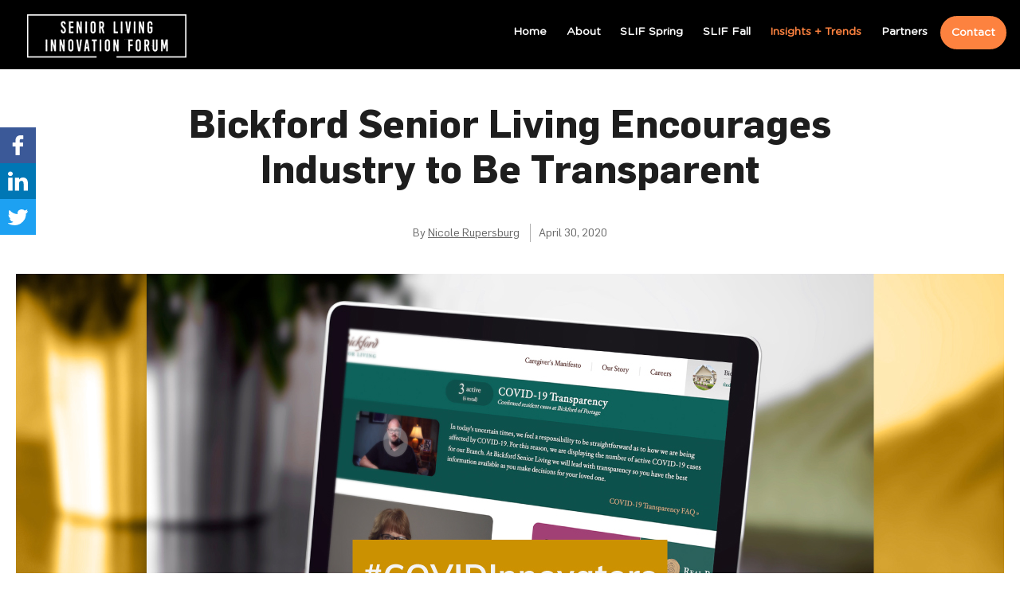

--- FILE ---
content_type: text/html; charset=UTF-8
request_url: https://info.seniorlivinginnovationforum.com/blog/bickford-senior-living-encourages-industry-to-be-transparent
body_size: 21853
content:
<!doctype html><!--[if lt IE 7]> <html class="no-js lt-ie9 lt-ie8 lt-ie7" lang="en" > <![endif]--><!--[if IE 7]>    <html class="no-js lt-ie9 lt-ie8" lang="en" >        <![endif]--><!--[if IE 8]>    <html class="no-js lt-ie9" lang="en" >               <![endif]--><!--[if gt IE 8]><!--><html class="no-js" lang="en"><!--<![endif]--><head>
    <meta charset="utf-8">
    <meta http-equiv="X-UA-Compatible" content="IE=edge,chrome=1">
    <meta name="author" content="Nicole Rupersburg">
    <meta name="description" content="Sometimes, the most innovative thing a company can do is tell the truth. During a time of great fear Bickford Senior Living has opted for full transparency.">
    <meta name="generator" content="HubSpot">
    <title>Bickford Senior Living Encourages Industry to Be Transparent</title>
    <link rel="shortcut icon" href="https://info.seniorlivinginnovationforum.com/hubfs/SLIF.png">
    
<meta name="viewport" content="width=device-width, initial-scale=1">

    <script src="/hs/hsstatic/jquery-libs/static-1.1/jquery/jquery-1.7.1.js"></script>
<script>hsjQuery = window['jQuery'];</script>
    <meta property="og:description" content="Sometimes, the most innovative thing a company can do is tell the truth. During a time of great fear Bickford Senior Living has opted for full transparency.">
    <meta property="og:title" content="Bickford Senior Living Encourages Industry to Be Transparent">
    <meta name="twitter:description" content="Sometimes, the most innovative thing a company can do is tell the truth. During a time of great fear Bickford Senior Living has opted for full transparency.">
    <meta name="twitter:title" content="Bickford Senior Living Encourages Industry to Be Transparent">

    

    
    <style>
a.cta_button{-moz-box-sizing:content-box !important;-webkit-box-sizing:content-box !important;box-sizing:content-box !important;vertical-align:middle}.hs-breadcrumb-menu{list-style-type:none;margin:0px 0px 0px 0px;padding:0px 0px 0px 0px}.hs-breadcrumb-menu-item{float:left;padding:10px 0px 10px 10px}.hs-breadcrumb-menu-divider:before{content:'›';padding-left:10px}.hs-featured-image-link{border:0}.hs-featured-image{float:right;margin:0 0 20px 20px;max-width:50%}@media (max-width: 568px){.hs-featured-image{float:none;margin:0;width:100%;max-width:100%}}.hs-screen-reader-text{clip:rect(1px, 1px, 1px, 1px);height:1px;overflow:hidden;position:absolute !important;width:1px}
</style>

<link rel="stylesheet" href="/hs/hsstatic/AsyncSupport/static-1.501/sass/comments_listing_asset.css">
<link rel="stylesheet" href="https://info.seniorlivinginnovationforum.com/hubfs/hub_generated/module_assets/1/9151253307/1742473774708/module_Hub_-_Blog_-_Search_Input.min.css">
    

    
<!--  Added by GoogleTagManager integration -->
<script>
var _hsp = window._hsp = window._hsp || [];
window.dataLayer = window.dataLayer || [];
function gtag(){dataLayer.push(arguments);}

var useGoogleConsentModeV2 = true;
var waitForUpdateMillis = 1000;



var hsLoadGtm = function loadGtm() {
    if(window._hsGtmLoadOnce) {
      return;
    }

    if (useGoogleConsentModeV2) {

      gtag('set','developer_id.dZTQ1Zm',true);

      gtag('consent', 'default', {
      'ad_storage': 'denied',
      'analytics_storage': 'denied',
      'ad_user_data': 'denied',
      'ad_personalization': 'denied',
      'wait_for_update': waitForUpdateMillis
      });

      _hsp.push(['useGoogleConsentModeV2'])
    }

    (function(w,d,s,l,i){w[l]=w[l]||[];w[l].push({'gtm.start':
    new Date().getTime(),event:'gtm.js'});var f=d.getElementsByTagName(s)[0],
    j=d.createElement(s),dl=l!='dataLayer'?'&l='+l:'';j.async=true;j.src=
    'https://www.googletagmanager.com/gtm.js?id='+i+dl;f.parentNode.insertBefore(j,f);
    })(window,document,'script','dataLayer','GTM-PLKFVRP');

    window._hsGtmLoadOnce = true;
};

_hsp.push(['addPrivacyConsentListener', function(consent){
  if(consent.allowed || (consent.categories && consent.categories.analytics)){
    hsLoadGtm();
  }
}]);

</script>

<!-- /Added by GoogleTagManager integration -->



<meta property="og:image" content="https://info.seniorlivinginnovationforum.com/hubfs/SLIF20-Bickford-website.jpg">
<meta property="og:image:width" content="1260">
<meta property="og:image:height" content="570">

<meta name="twitter:image" content="https://info.seniorlivinginnovationforum.com/hubfs/SLIF20-Bickford-website.jpg">


<meta property="og:url" content="https://info.seniorlivinginnovationforum.com/blog/bickford-senior-living-encourages-industry-to-be-transparent">
<meta name="twitter:card" content="summary_large_image">
<meta name="twitter:creator" content="@Ruperstarski">

<link rel="canonical" href="https://info.seniorlivinginnovationforum.com/blog/bickford-senior-living-encourages-industry-to-be-transparent">
<!-- Google tag (gtag.js) -->
<script async src="https://www.googletagmanager.com/gtag/js?id=G-M03HB9FTES"></script>
<script>
  window.dataLayer = window.dataLayer || [];
  function gtag(){dataLayer.push(arguments);}
  gtag('js', new Date());

  gtag('config', 'G-M03HB9FTES');
</script>
<meta property="og:type" content="article">
<link rel="alternate" type="application/rss+xml" href="https://info.seniorlivinginnovationforum.com/blog/rss.xml">
<meta name="twitter:domain" content="info.seniorlivinginnovationforum.com">
<meta name="twitter:site" content="@SLIForum">
<script src="//platform.linkedin.com/in.js" type="text/javascript">
    lang: en_US
</script>

<meta http-equiv="content-language" content="en">
<link rel="stylesheet" href="//7052064.fs1.hubspotusercontent-na1.net/hubfs/7052064/hub_generated/template_assets/DEFAULT_ASSET/1766092503532/template_layout.min.css">


<link rel="stylesheet" href="https://info.seniorlivinginnovationforum.com/hubfs/hub_generated/template_assets/1/4703818210/1742410365840/template_SeniorLivingInnovationForum_Dec2016-style.css">
<link rel="stylesheet" href="https://info.seniorlivinginnovationforum.com/hubfs/hub_generated/template_assets/1/6366093406/1742410394594/template_slif_post_v2_style.min.css">


    <script type="text/javascript">
_linkedin_partner_id = "431778";
window._linkedin_data_partner_ids = window._linkedin_data_partner_ids || [];
window._linkedin_data_partner_ids.push(_linkedin_partner_id);
</script><script type="text/javascript">
(function(){var s = document.getElementsByTagName("script")[0];
var b = document.createElement("script");
b.type = "text/javascript";b.async = true;
b.src = "https://snap.licdn.com/li.lms-analytics/insight.min.js";
s.parentNode.insertBefore(b, s);})();
</script>
<noscript>
&lt;img  height="1" width="1" style="display:none;" alt="" src="https://dc.ads.linkedin.com/collect/?pid=431778&amp;amp;fmt=gif"&gt;
</noscript>

<style>

.row-fluid .mainmenu .hs-menu-wrapper > ul > li > a:link, .row-fluid .mainmenu .hs-menu-wrapper > ul > li > a:visited, .row-fluid .mainmenu .hs-menu-wrapper ul li a {
    padding: 5px 10px 5px;
}

@media only screen and (max-width: 500px) {
.section.post-header h1{
font-size: 32px;
}

}


@media only screen and (max-width: 767px) {
    .hs-image-widget {
        max-width:240px;
    }
    a.mobile-trigger1 {
    top: -30px !important;
}
  }
  
body.hs-blog-post .blog_post_main{ padding: 0px; }

</style>

<!-- Hotjar Tracking Code for SLIF Blog -->
<script>
    (function(h,o,t,j,a,r){
        h.hj=h.hj||function(){(h.hj.q=h.hj.q||[]).push(arguments)};
        h._hjSettings={hjid:6470412,hjsv:6};
        a=o.getElementsByTagName('head')[0];
        r=o.createElement('script');r.async=1;
        r.src=t+h._hjSettings.hjid+j+h._hjSettings.hjsv;
        a.appendChild(r);
    })(window,document,'https://static.hotjar.com/c/hotjar-','.js?sv=');
</script>
    

</head>
<body class="blog slif-blog   hs-content-id-28876446904 hs-blog-post hs-blog-id-4564451864" style="">
<!--  Added by GoogleTagManager integration -->
<noscript><iframe src="https://www.googletagmanager.com/ns.html?id=GTM-PLKFVRP" height="0" width="0" style="display:none;visibility:hidden"></iframe></noscript>

<!-- /Added by GoogleTagManager integration -->

    <div class="header-container-wrapper">
    <div class="header-container container-fluid">

<div class="row-fluid-wrapper row-depth-1 row-number-1 ">
<div class="row-fluid ">
<div class="span12 widget-span widget-type-global_group " style="" data-widget-type="global_group" data-x="0" data-w="12">
<div class="" data-global-widget-path="generated_global_groups/5425241024.html"><div class="row-fluid-wrapper row-depth-1 row-number-1 ">
<div class="row-fluid ">
<div class="span12 widget-span widget-type-cell header-section" style="" data-widget-type="cell" data-x="0" data-w="12">

<div class="row-fluid-wrapper row-depth-1 row-number-2 ">
<div class="row-fluid ">
<div class="span4 widget-span widget-type-linked_image logo" style="" data-widget-type="linked_image" data-x="0" data-w="4">
<div class="cell-wrapper layout-widget-wrapper">
<span id="hs_cos_wrapper_module_1492155003329514" class="hs_cos_wrapper hs_cos_wrapper_widget hs_cos_wrapper_type_linked_image" style="" data-hs-cos-general-type="widget" data-hs-cos-type="linked_image"><a href="https://seniorlivinginnovationforum.com" id="hs-link-module_1492155003329514" style="border-width:0px;border:0px;"><img src="https://info.seniorlivinginnovationforum.com/hs-fs/hubfs/SLIF%20logo%20green.png?width=200&amp;name=SLIF%20logo%20green.png" class="hs-image-widget " style="width:200px;border-width:0px;border:0px;" width="200" alt="SLIF logo green" title="SLIF logo green" srcset="https://info.seniorlivinginnovationforum.com/hs-fs/hubfs/SLIF%20logo%20green.png?width=100&amp;name=SLIF%20logo%20green.png 100w, https://info.seniorlivinginnovationforum.com/hs-fs/hubfs/SLIF%20logo%20green.png?width=200&amp;name=SLIF%20logo%20green.png 200w, https://info.seniorlivinginnovationforum.com/hs-fs/hubfs/SLIF%20logo%20green.png?width=300&amp;name=SLIF%20logo%20green.png 300w, https://info.seniorlivinginnovationforum.com/hs-fs/hubfs/SLIF%20logo%20green.png?width=400&amp;name=SLIF%20logo%20green.png 400w, https://info.seniorlivinginnovationforum.com/hs-fs/hubfs/SLIF%20logo%20green.png?width=500&amp;name=SLIF%20logo%20green.png 500w, https://info.seniorlivinginnovationforum.com/hs-fs/hubfs/SLIF%20logo%20green.png?width=600&amp;name=SLIF%20logo%20green.png 600w" sizes="(max-width: 200px) 100vw, 200px"></a></span></div><!--end layout-widget-wrapper -->
</div><!--end widget-span -->
<div class="span8 widget-span widget-type-menu mainmenu custom-menu-primary" style="" data-widget-type="menu" data-x="4" data-w="8">
<div class="cell-wrapper layout-widget-wrapper">
<span id="hs_cos_wrapper_module_1492155068110531" class="hs_cos_wrapper hs_cos_wrapper_widget hs_cos_wrapper_type_menu" style="" data-hs-cos-general-type="widget" data-hs-cos-type="menu"><div id="hs_menu_wrapper_module_1492155068110531" class="hs-menu-wrapper active-branch flyouts hs-menu-flow-horizontal" role="navigation" data-sitemap-name="SLIF Header 2017" data-menu-id="5430226410" aria-label="Navigation Menu">
 <ul role="menu" class="active-branch">
  <li class="hs-menu-item hs-menu-depth-1" role="none"><a href="https://seniorlivinginnovationforum.com/" role="menuitem">Home</a></li>
  <li class="hs-menu-item hs-menu-depth-1" role="none"><a href="https://seniorlivinginnovationforum.com/about/" role="menuitem">About</a></li>
  <li class="hs-menu-item hs-menu-depth-1" role="none"><a href="https://seniorlivinginnovationforum.com/spring/" role="menuitem">SLIF Spring</a></li>
  <li class="hs-menu-item hs-menu-depth-1" role="none"><a href="https://seniorlivinginnovationforum.com/fall" role="menuitem">SLIF Fall</a></li>
  <li class="hs-menu-item hs-menu-depth-1 active active-branch" role="none"><a href="https://info.seniorlivinginnovationforum.com/blog" role="menuitem">Insights + Trends</a></li>
  <li class="hs-menu-item hs-menu-depth-1" role="none"><a href="https://seniorlivinginnovationforum.com/partners/" role="menuitem">Partners</a></li>
  <li class="hs-menu-item hs-menu-depth-1" role="none"><a href="https://seniorlivinginnovationforum.com/contact/" role="menuitem">Contact</a></li>
 </ul>
</div></span></div><!--end layout-widget-wrapper -->
</div><!--end widget-span -->
</div><!--end row-->
</div><!--end row-wrapper -->

<div class="row-fluid-wrapper row-depth-1 row-number-3 ">
<div class="row-fluid ">
<div class="span12 widget-span widget-type-cell custom-header-mobile" style="background: #5b5b5b;" data-widget-type="cell" data-x="0" data-w="12">

<div class="row-fluid-wrapper row-depth-1 row-number-4 ">
<div class="row-fluid ">
<div class="span12 widget-span widget-type-cell page-center" style="" data-widget-type="cell" data-x="0" data-w="12">

<div class="row-fluid-wrapper row-depth-1 row-number-5 ">
<div class="row-fluid ">
<div class="span12 widget-span widget-type-menu custom-menu-primary" style="" data-widget-type="menu" data-x="0" data-w="12">
<div class="cell-wrapper layout-widget-wrapper">
<span id="hs_cos_wrapper_module_1483336887121549" class="hs_cos_wrapper hs_cos_wrapper_widget hs_cos_wrapper_type_menu" style="" data-hs-cos-general-type="widget" data-hs-cos-type="menu"><div id="hs_menu_wrapper_module_1483336887121549" class="hs-menu-wrapper active-branch flyouts hs-menu-flow-horizontal" role="navigation" data-sitemap-name="restaurantspaces-menu-2017" data-menu-id="4865447940" aria-label="Navigation Menu">
 <ul role="menu">
  <li class="hs-menu-item hs-menu-depth-1" role="none"><a href="https://restaurantspaces.co/" role="menuitem">Home</a></li>
  <li class="hs-menu-item hs-menu-depth-1" role="none"><a href="https://restaurantspaces.co/about/" role="menuitem">About</a></li>
  <li class="hs-menu-item hs-menu-depth-1" role="none"><a href="https://restaurantspaces.co/spring/" role="menuitem">Spring</a></li>
  <li class="hs-menu-item hs-menu-depth-1" role="none"><a href="https://restaurantspaces.co/fall/" role="menuitem">Fall</a></li>
  <li class="hs-menu-item hs-menu-depth-1" role="none"><a href="https://info.restaurantspacesevent.com/blog" role="menuitem">Insights + Trends</a></li>
  <li class="hs-menu-item hs-menu-depth-1" role="none"><a href="https://restaurantspaces.co/partners/" role="menuitem">Partners</a></li>
  <li class="hs-menu-item hs-menu-depth-1" role="none"><a href="https://restaurantspaces.co/contact/" role="menuitem">Contact</a></li>
 </ul>
</div></span></div><!--end layout-widget-wrapper -->
</div><!--end widget-span -->
</div><!--end row-->
</div><!--end row-wrapper -->

</div><!--end widget-span -->
</div><!--end row-->
</div><!--end row-wrapper -->

</div><!--end widget-span -->
</div><!--end row-->
</div><!--end row-wrapper -->

</div><!--end widget-span -->
</div><!--end row-->
</div><!--end row-wrapper -->

<div class="row-fluid-wrapper row-depth-1 row-number-6 ">
<div class="row-fluid ">
<div class="span12 widget-span widget-type-cell " style="display:none;" data-widget-type="cell" data-x="0" data-w="12">

<div class="row-fluid-wrapper row-depth-1 row-number-7 ">
<div class="row-fluid ">
<div class="span12 widget-span widget-type-cell custom-header custom-header-desktop" style="" data-widget-type="cell" data-x="0" data-w="12">

<div class="row-fluid-wrapper row-depth-1 row-number-8 ">
<div class="row-fluid ">
<div class="span12 widget-span widget-type-cell custom-logoWrapper" style="" data-widget-type="cell" data-x="0" data-w="12">

<div class="row-fluid-wrapper row-depth-1 row-number-9 ">
<div class="row-fluid ">
<div class="span12 widget-span widget-type-cell page-center" style="" data-widget-type="cell" data-x="0" data-w="12">

<div class="row-fluid-wrapper row-depth-2 row-number-1 ">
<div class="row-fluid ">
<div class="span4 widget-span widget-type-rich_text custom-tagline custom-threeColumn" style="" data-widget-type="rich_text" data-x="0" data-w="4">
<div class="cell-wrapper layout-widget-wrapper">
<span id="hs_cos_wrapper_module_1483095640143494" class="hs_cos_wrapper hs_cos_wrapper_widget hs_cos_wrapper_type_rich_text" style="" data-hs-cos-general-type="widget" data-hs-cos-type="rich_text"><p>A one-of-a-kind retreat for restaurant development, design, construction leaders.</p></span>
</div><!--end layout-widget-wrapper -->
</div><!--end widget-span -->
<div class="span4 widget-span widget-type-cell custom-logo custom-threeColumn" style="" data-widget-type="cell" data-x="4" data-w="4">

<div class="row-fluid-wrapper row-depth-2 row-number-2 ">
<div class="row-fluid ">
<div class="span12 widget-span widget-type-rich_text " style="" data-widget-type="rich_text" data-x="0" data-w="12">
<div class="cell-wrapper layout-widget-wrapper">
<span id="hs_cos_wrapper_module_1483095649656497" class="hs_cos_wrapper hs_cos_wrapper_widget hs_cos_wrapper_type_rich_text" style="" data-hs-cos-general-type="widget" data-hs-cos-type="rich_text"><img src="https://info.seniorlivinginnovationforum.com/hs-fs/hubfs/A-RestaurantSpaces/Logos/RestaurantSpaces%202018.png?width=462&amp;height=502&amp;name=RestaurantSpaces%202018.png" alt="" title="RestaurantSpaces 2018.png" width="462" height="502" srcset="https://info.seniorlivinginnovationforum.com/hs-fs/hubfs/A-RestaurantSpaces/Logos/RestaurantSpaces%202018.png?width=231&amp;height=251&amp;name=RestaurantSpaces%202018.png 231w, https://info.seniorlivinginnovationforum.com/hs-fs/hubfs/A-RestaurantSpaces/Logos/RestaurantSpaces%202018.png?width=462&amp;height=502&amp;name=RestaurantSpaces%202018.png 462w, https://info.seniorlivinginnovationforum.com/hs-fs/hubfs/A-RestaurantSpaces/Logos/RestaurantSpaces%202018.png?width=693&amp;height=753&amp;name=RestaurantSpaces%202018.png 693w, https://info.seniorlivinginnovationforum.com/hs-fs/hubfs/A-RestaurantSpaces/Logos/RestaurantSpaces%202018.png?width=924&amp;height=1004&amp;name=RestaurantSpaces%202018.png 924w, https://info.seniorlivinginnovationforum.com/hs-fs/hubfs/A-RestaurantSpaces/Logos/RestaurantSpaces%202018.png?width=1155&amp;height=1255&amp;name=RestaurantSpaces%202018.png 1155w, https://info.seniorlivinginnovationforum.com/hs-fs/hubfs/A-RestaurantSpaces/Logos/RestaurantSpaces%202018.png?width=1386&amp;height=1506&amp;name=RestaurantSpaces%202018.png 1386w" sizes="(max-width: 462px) 100vw, 462px"></span>
</div><!--end layout-widget-wrapper -->
   </div><!--end widget-span -->
    </div><!--end row-->
</div><!--end row-wrapper -->

<div class="row-fluid-wrapper row-depth-2 row-number-3 ">
<div class="row-fluid ">
<div class="span12 widget-span widget-type-rich_text logo-text" style="" data-widget-type="rich_text" data-x="0" data-w="12">
<div class="cell-wrapper layout-widget-wrapper">
<span id="hs_cos_wrapper_module_1489056198539461" class="hs_cos_wrapper hs_cos_wrapper_widget hs_cos_wrapper_type_rich_text" style="" data-hs-cos-general-type="widget" data-hs-cos-type="rich_text">november 5-7,2017<br> palm Springs</span>
</div><!--end layout-widget-wrapper -->
   </div><!--end widget-span -->
    </div><!--end row-->
</div><!--end row-wrapper -->

</div><!--end widget-span -->
<div class="span4 widget-span widget-type-rich_text custom-RequestInvite custom-threeColumn" style="" data-widget-type="rich_text" data-x="8" data-w="4">
<div class="cell-wrapper layout-widget-wrapper">
<span id="hs_cos_wrapper_module_1483095648055496" class="hs_cos_wrapper hs_cos_wrapper_widget hs_cos_wrapper_type_rich_text" style="" data-hs-cos-general-type="widget" data-hs-cos-type="rich_text"><a href="http://www.restaurantspacesevent.com/request-invite/"><img src="https://info.seniorlivinginnovationforum.com/hubfs/SeniorLivingInnovationForum_Dec2016-theme/images/btn_mail_icon.png" alt="Request Invite">REQUEST INVITE</a></span>
</div><!--end layout-widget-wrapper -->
</div><!--end widget-span -->
</div><!--end row-->
</div><!--end row-wrapper -->

</div><!--end widget-span -->
</div><!--end row-->
</div><!--end row-wrapper -->

</div><!--end widget-span -->
</div><!--end row-->
</div><!--end row-wrapper -->

<div class="row-fluid-wrapper row-depth-1 row-number-1 ">
<div class="row-fluid ">
<div class="span12 widget-span widget-type-cell custom-menu-wrapper" style="" data-widget-type="cell" data-x="0" data-w="12">

<div class="row-fluid-wrapper row-depth-1 row-number-2 ">
<div class="row-fluid ">
<div class="span12 widget-span widget-type-menu custom-menu-primary" style="" data-widget-type="menu" data-x="0" data-w="12">
<div class="cell-wrapper layout-widget-wrapper">
<span id="hs_cos_wrapper_module_1487662409805816" class="hs_cos_wrapper hs_cos_wrapper_widget hs_cos_wrapper_type_menu" style="" data-hs-cos-general-type="widget" data-hs-cos-type="menu"><div id="hs_menu_wrapper_module_1487662409805816" class="hs-menu-wrapper active-branch flyouts hs-menu-flow-horizontal" role="navigation" data-sitemap-name="restaurantspaces-menu-2017" data-menu-id="4865447940" aria-label="Navigation Menu">
 <ul role="menu">
  <li class="hs-menu-item hs-menu-depth-1" role="none"><a href="https://restaurantspaces.co/" role="menuitem">Home</a></li>
  <li class="hs-menu-item hs-menu-depth-1" role="none"><a href="https://restaurantspaces.co/about/" role="menuitem">About</a></li>
  <li class="hs-menu-item hs-menu-depth-1" role="none"><a href="https://restaurantspaces.co/spring/" role="menuitem">Spring</a></li>
  <li class="hs-menu-item hs-menu-depth-1" role="none"><a href="https://restaurantspaces.co/fall/" role="menuitem">Fall</a></li>
  <li class="hs-menu-item hs-menu-depth-1" role="none"><a href="https://info.restaurantspacesevent.com/blog" role="menuitem">Insights + Trends</a></li>
  <li class="hs-menu-item hs-menu-depth-1" role="none"><a href="https://restaurantspaces.co/partners/" role="menuitem">Partners</a></li>
  <li class="hs-menu-item hs-menu-depth-1" role="none"><a href="https://restaurantspaces.co/contact/" role="menuitem">Contact</a></li>
 </ul>
</div></span></div><!--end layout-widget-wrapper -->
</div><!--end widget-span -->
</div><!--end row-->
</div><!--end row-wrapper -->

</div><!--end widget-span -->
</div><!--end row-->
</div><!--end row-wrapper -->

</div><!--end widget-span -->
</div><!--end row-->
</div><!--end row-wrapper -->

</div><!--end widget-span -->
</div><!--end row-->
</div><!--end row-wrapper -->
</div>
</div><!--end widget-span -->
</div><!--end row-->
</div><!--end row-wrapper -->

    </div><!--end header -->
</div><!--end header wrapper -->

<div class="body-container-wrapper">
    <div class="body-container container-fluid">

<div class="row-fluid-wrapper row-depth-1 row-number-1 ">
<div class="row-fluid ">
<div class="span12 widget-span widget-type-cell blog_post_main" style="" data-widget-type="cell" data-x="0" data-w="12">

<div class="row-fluid-wrapper row-depth-1 row-number-2 ">
<div class="row-fluid ">
<div class="span12 widget-span widget-type-blog_content " style="" data-widget-type="blog_content" data-x="0" data-w="12">
<div class="blog-section">
    <div class="blog-post-wrapper cell-wrapper blog_post_wrapper">
       <div class="blog-section">
            <div class="blog-post-wrapper cell-wrapper custom_blog_post_wrapper">
                <div class="header_featured_image_outer_wrapper">
                    <div class="postheader post_header">
                        <h1><span id="hs_cos_wrapper_name" class="hs_cos_wrapper hs_cos_wrapper_meta_field hs_cos_wrapper_type_text" style="" data-hs-cos-general-type="meta_field" data-hs-cos-type="text">Bickford Senior Living Encourages Industry to Be Transparent</span></h1>
                        <h2 class="sub_heading"><span id="hs_cos_wrapper_sub_heading" class="hs_cos_wrapper hs_cos_wrapper_widget hs_cos_wrapper_type_text" style="" data-hs-cos-general-type="widget" data-hs-cos-type="text"></span></h2>
                        
                        <div class="blog_author_date">
                            <div class="blog_author">By <a class="author-link" href="https://info.seniorlivinginnovationforum.com/blog/author/nicole-rupersburg">Nicole Rupersburg</a></div>
                            <div class="blog_date_pub">April 30, 2020</div>
                        </div>
                                        
                    </div>
                        
                    <div class="custom_featured_img">
                            
                                <div class="hs-featured-image_wrapper">
                                    <img src="https://info.seniorlivinginnovationforum.com/hubfs/SLIF20-Bickford-website.jpg" alt="" class="hs-featured-image">
                                    <!--<a href="https://info.seniorlivinginnovationforum.com/blog/bickford-senior-living-encourages-industry-to-be-transparent" title="" class="hs-featured-image-link"></a>-->
                                </div>
                                <div class="featured_image_sub_heading">
                                    <span id="hs_cos_wrapper_featured_image_sub_heading" class="hs_cos_wrapper hs_cos_wrapper_widget hs_cos_wrapper_type_rich_text" style="" data-hs-cos-general-type="widget" data-hs-cos-type="rich_text"></span>
                                </div>
                            
                    </div>
                </div>
                    <!--<div id="hubspot-author_data" class="hubspot-editable" data-hubspot-form-id="author_data" data-hubspot-name="Blog Author" >
                        <span class="hs-author-label">Posted by</span>
                        
                            <a class="author-link" href="https://info.seniorlivinginnovationforum.com/blog/author/nicole-rupersburg">Nicole Rupersburg</a> on Apr 30, 2020 7:45:00 AM
                             <div class="hs-author-avatar"> <img src="https://f.hubspotusercontent30.net/hubfs/1564584/Nicole-9127.jpg" alt="Nicole Rupersburg"> </div> 
                        
                    </div>-->
                
                <div class="test_ clearfix">
                    <div class="section post-body post_body clearfix">
                        <div class="post_body_inner">
                            <span id="hs_cos_wrapper_post_body" class="hs_cos_wrapper hs_cos_wrapper_meta_field hs_cos_wrapper_type_rich_text" style="" data-hs-cos-general-type="meta_field" data-hs-cos-type="rich_text"><p>As senior living operators find innovative ways to <a href="/blog/thrives-clear-connection-panels-safely-connect-loved-ones-face-to-face" rel="noopener" target="_blank">reunite families</a> and <a href="/blog/covia-is-helping-seniors-throughout-the-country-to-stay-well-connected" rel="noopener" target="_blank">combat loneliness</a> during the COVID-19 crisis,<a href="https://www.bickfordseniorliving.com/" rel="noopener" target="_blank"> Bickford Senior Living</a> has chosen to do something that is certainly unprecedented (some might even call it outright crazy). The Kansas-based operator is making information regarding confirmed cases of COVID-19 at each of their 63 communities publicly available.<!--more--></p>
<p>Right now, if you visit the local websites for any of their communities spanning across 10 states, you will see a section right on the homepage that says "COVID-19 Transparency" with a number next to it. That number is the number of confirmed cases at that particular community, and it is updated daily as cases are confirmed internally and after residents and their families are notified.</p>
<p>Bickford has been publishing this information since April 1, and since then the national conversation around transparency of confirmed cases at senior living communities has grown <i>very</i> loud.</p>
<p><img src="https://info.seniorlivinginnovationforum.com/hs-fs/hubfs/SLIF20-Brickford.jpg?width=596&amp;name=SLIF20-Brickford.jpg" alt="SLIF20-Brickford" width="596" style="width: 596px;" srcset="https://info.seniorlivinginnovationforum.com/hs-fs/hubfs/SLIF20-Brickford.jpg?width=298&amp;name=SLIF20-Brickford.jpg 298w, https://info.seniorlivinginnovationforum.com/hs-fs/hubfs/SLIF20-Brickford.jpg?width=596&amp;name=SLIF20-Brickford.jpg 596w, https://info.seniorlivinginnovationforum.com/hs-fs/hubfs/SLIF20-Brickford.jpg?width=894&amp;name=SLIF20-Brickford.jpg 894w, https://info.seniorlivinginnovationforum.com/hs-fs/hubfs/SLIF20-Brickford.jpg?width=1192&amp;name=SLIF20-Brickford.jpg 1192w, https://info.seniorlivinginnovationforum.com/hs-fs/hubfs/SLIF20-Brickford.jpg?width=1490&amp;name=SLIF20-Brickford.jpg 1490w, https://info.seniorlivinginnovationforum.com/hs-fs/hubfs/SLIF20-Brickford.jpg?width=1788&amp;name=SLIF20-Brickford.jpg 1788w" sizes="(max-width: 596px) 100vw, 596px"></p>
<p>"There are a lot of local and state healthcare agencies that aren't releasing that information, and the public and media are putting a lot of pressure on providers in our industry and healthcare agencies to provide that information," said Andy Eby, owner and President of Bickford Senior Living. "We've been advocating our stance and encouraging other healthcare providers to provide this same level of transparency. At the end of the day, the public will demand it, and our hope is that our industry can be seen as a leader in the way we've handled this crisis."</p>
<h2><strong>The Right Thing to Do</strong></h2>
<p>Eby said that he and his management team saw very early on that the novel coronavirus was going to grow in scale as a global crisis, and as they were trying to figure out what their response to it should be, they asked themselves a "grounding" question: What would <i>they </i>want if they were the family members of a resident during this time?</p>
<p>The answer was simple: They would want to know how many confirmed COVID-19 cases that community&nbsp; had. There was some fear around being so transparent in the marketplace, but at the same time, they knew this was going to be information that people would desperately want. They also knew positive cases would be inevitable, and it made more sense to address them head-on rather than allow the opportunity for speculation and rumors. It is also, Eby said, "the <i>right</i> thing to do," and this decision aligned with their purpose and values as an organization.</p>
<p>"We all got into this business to meet the needs of residents and their families, and we have to be willing to do whatever it takes to meet those needs, even when that makes us feel vulnerable," Eby said. "The hide-and-hope strategy isn't going to get [the senior living industry] out of this. What's going to get us out of this is if we deal well with what we <i>do </i>know, because there is so much about this virus that we <i>don't </i>know."</p>
<p>In addition to the total number of confirmed cases at each location, there is also a "<a href="https://www.bickfordseniorliving.com/coronavirus-preparedness?tab=transparency" rel="noopener" target="_blank">COVID-19 Transparency FAQ</a>" linked on each location's homepage, where Bickford provides up-to-date information available on their case reporting and the health and safety protocols they have implemented within their communities.</p>
<h2><strong>Transparency Builds Trust All Around&nbsp;</strong></h2>
<p>Eby said that the response from residents and their families to Bickford's decision to publish this information has been "overwhelmingly positive."</p>
<p>"It builds trust with them," he said. "It's us telling them, 'we understand that this is a big deal and that you need this information and we're willing to provide that.'"</p>
<p>He explained that in the locations where there have been positive COVID-19 cases, putting that information online gives families a sense of safety and security knowing that they can see what has been reported at any time, and prevents the spread of misinformation. In locations where there haven't been any COVID-positive cases, publishing that information eliminates the fear that comes from the uncertainty of wondering.&nbsp;</p>
<p><a href="https://www.bickfordseniorliving.com/coronavirus-preparedness" rel="noopener" target="_blank"><img id="__hsnew" src="https://info.seniorlivinginnovationforum.com/hs-fs/hubfs/Screen%20Shot%202020-04-28%20at%2010.31.45%20AM.png?width=1858&amp;name=Screen%20Shot%202020-04-28%20at%2010.31.45%20AM.png" alt="Screen Shot 2020-04-28 at 10.31.45 AM" width="1858" style="width: 1858px;" srcset="https://info.seniorlivinginnovationforum.com/hs-fs/hubfs/Screen%20Shot%202020-04-28%20at%2010.31.45%20AM.png?width=929&amp;name=Screen%20Shot%202020-04-28%20at%2010.31.45%20AM.png 929w, https://info.seniorlivinginnovationforum.com/hs-fs/hubfs/Screen%20Shot%202020-04-28%20at%2010.31.45%20AM.png?width=1858&amp;name=Screen%20Shot%202020-04-28%20at%2010.31.45%20AM.png 1858w, https://info.seniorlivinginnovationforum.com/hs-fs/hubfs/Screen%20Shot%202020-04-28%20at%2010.31.45%20AM.png?width=2787&amp;name=Screen%20Shot%202020-04-28%20at%2010.31.45%20AM.png 2787w, https://info.seniorlivinginnovationforum.com/hs-fs/hubfs/Screen%20Shot%202020-04-28%20at%2010.31.45%20AM.png?width=3716&amp;name=Screen%20Shot%202020-04-28%20at%2010.31.45%20AM.png 3716w, https://info.seniorlivinginnovationforum.com/hs-fs/hubfs/Screen%20Shot%202020-04-28%20at%2010.31.45%20AM.png?width=4645&amp;name=Screen%20Shot%202020-04-28%20at%2010.31.45%20AM.png 4645w, https://info.seniorlivinginnovationforum.com/hs-fs/hubfs/Screen%20Shot%202020-04-28%20at%2010.31.45%20AM.png?width=5574&amp;name=Screen%20Shot%202020-04-28%20at%2010.31.45%20AM.png 5574w" sizes="(max-width: 1858px) 100vw, 1858px"></a></p>
<!-- Image without Caption -->
<p class="p1" style="font-size: 14px; text-align: right;"><strong><span style="font-family: helvetica;">Andy Eby, President of Bickford Senior Living</span></strong></p>
<p>This full transparency has also had a positive effect on Bickford's staff—by making the information public and easily accessible, it relieves some of the burden of being flooded with requests for information and keeping families up to date. He believes it has also been a source of pride for their staff in that their company is willing to make itself vulnerable for the sake of doing the right thing. And, he emphasized repeatedly, it <i>is</i> the right thing to do.</p>
<p>It is his great hope that the senior living industry will prove itself to be a leader during this crisis, and that operators will work together to provide this information to their residents' families, their local communities, and the public without needing to be forced to do so.</p>
<p>"We, as healthcare providers in the senior living industry, have a responsibility to play the hand that is dealt to us very well," Eby said. "If we, as an industry, are waiting until the government tells us to do something in providing this information, I think we've lost an opportunity to build trust in the marketplace. This is not about Bickford; this is so much bigger than Bickford."</p>
<p>Although the future is unknowable, he said, "When we get through this I want people to say the way that the senior living industry handled this global crisis was admirable, and I want people to be able to take lessons on how we handled it."</p></span>

                           
                            <!-- Author Info -->
                            <div class="about_author_section">
                                 <div class="author_avatar"><img src="https://info.seniorlivinginnovationforum.com/hubfs/Nicole-9127.jpg" alt="Nicole Rupersburg"> </div> 
                                <div class="author_info">
                                    <p>Posted by</p>
                                    
                                        <div class="author_name"><a class="author-link" href="https://info.seniorlivinginnovationforum.com/blog/author/nicole-rupersburg">Nicole Rupersburg</a></div>
                                        <div class="author_bio">Nicole Rupersburg is a content and conference producer for influence group focused on education healthcare and hospitality. She also is a frequent freelance writer covering food, travel, arts, culture, and what-have-you.</div>
                                                    
                                </div>
                            </div>
                            
                            <!-- Bottom CTA Section -->
                            
                            <div class="blog_cta_section clearfix" style="background-color: #333;">
                                <div class="cta_content mheight">
                                    <!-- Change content here -->
                                    <span id="hs_cos_wrapper_content_bottom_1" class="hs_cos_wrapper hs_cos_wrapper_widget hs_cos_wrapper_type_rich_text" style="" data-hs-cos-general-type="widget" data-hs-cos-type="rich_text"><h2>SLIF heads to Carlsbad!</h2>
<p>The One of a Kind Retreat for Senior Housing Leaders.</p>
<p><strong>  May 31 - June 2, 2026 | Carlsbad, CA </strong></p>
<a href="https://seniorlivinginnovationforum.com/fall/" style="background-color: #30dae8;">Learn More</a></span>
                                </div>
                                <div class="cta_image mheight" style="background-image: url(https://info.seniorlivinginnovationforum.com/hubfs/CTAs/SLIFF25.jpg);">
                                    <!-- Change image here -->
                                    
                                </div>
                            </div>
                            
                            <!-- Blog Comment -->
                            <div class="blog_comment_section">
                                <h3 class="blog_comment_text">Comments</h3>
                                <span id="hs_cos_wrapper_blog_comments" class="hs_cos_wrapper hs_cos_wrapper_widget hs_cos_wrapper_type_blog_comments" style="" data-hs-cos-general-type="widget" data-hs-cos-type="blog_comments">
<div class="section post-footer">
    <div id="comments-listing" class="new-comments"></div>
    
      <div id="hs_form_target_afb4281b-5818-4887-84fd-dd58ddb621e5"></div>
      
      
      
      
    
</div>

</span>
                            </div>
                            
                            
                        </div>
                    </div>
                    
                    <!-- Sidebar -->
                    <div class="sidebar_outer_wrapper">
                        <div class="custom_sidebar">
                            <!-- Search -->
                            <div id="hs_cos_wrapper_module_1556282605611455" class="hs_cos_wrapper hs_cos_wrapper_widget hs_cos_wrapper_type_module" style="" data-hs-cos-general-type="widget" data-hs-cos-type="module">

<div class="hs-search-field"> 
    <div class="hs-search-field__bar"> 
      <form action="/hs-search-results">
        
        <input type="text" class="hs-search-field__input" name="term" autocomplete="off" aria-label="Search" placeholder="Search blog">

        
      </form>
    </div>
    <ul class="hs-search-field__suggestions"></ul>
</div></div>
                            <!-- Sidebar CTA -->
                            <div class="sidebar_cta">
                                <span id="hs_cos_wrapper_sidebar_cta" class="hs_cos_wrapper hs_cos_wrapper_widget hs_cos_wrapper_type_cta" style="" data-hs-cos-general-type="widget" data-hs-cos-type="cta"><!--HubSpot Call-to-Action Code --><span class="hs-cta-wrapper" id="hs-cta-wrapper-e5e9bee4-408f-49e3-9153-0655e9728814"><span class="hs-cta-node hs-cta-e5e9bee4-408f-49e3-9153-0655e9728814" id="hs-cta-e5e9bee4-408f-49e3-9153-0655e9728814"><!--[if lte IE 8]><div id="hs-cta-ie-element"></div><![endif]--><a href="https://cta-redirect.hubspot.com/cta/redirect/1564584/e5e9bee4-408f-49e3-9153-0655e9728814" target="_blank" rel="noopener"><img class="hs-cta-img" id="hs-cta-img-e5e9bee4-408f-49e3-9153-0655e9728814" style="border-width:0px;" src="https://no-cache.hubspot.com/cta/default/1564584/e5e9bee4-408f-49e3-9153-0655e9728814.png" alt="New call-to-action"></a></span><script charset="utf-8" src="/hs/cta/cta/current.js"></script><script type="text/javascript"> hbspt.cta._relativeUrls=true;hbspt.cta.load(1564584, 'e5e9bee4-408f-49e3-9153-0655e9728814', {"useNewLoader":"true","region":"na1"}); </script></span><!-- end HubSpot Call-to-Action Code --></span>
                            </div>
                            
                          
                            <div class="custom_popular_post fetch_pop">
                               
                                <h3>
                                  MOST POPULAR
                                </h3>
                                <div id="hs_cos_wrapper_module_158860989528279" class="hs_cos_wrapper hs_cos_wrapper_widget hs_cos_wrapper_type_module widget-type-post_listing" style="" data-hs-cos-general-type="widget" data-hs-cos-type="module">
  


<div class="hub-sidebar-pop-list">
  
</div>
<script type="text/javascript">
function sortByProperty(property){  
   return function(a,b){  
      if(a[property] < b[property])  
         return 1;  
      else if(a[property] > b[property])  
         return -1;  
  
      return 0;  
     //return new Date(a.published_at) - new Date(b.published_at);
   }  
}
let sidePopularPosts = [];
let sidePost = {};
let sidePulishedDate = '';


  sidePulishedDate = new Date( `2025-09-03 14:39:10` ); 
  sidePost = {
    title: `Why Money is Finally Flowing Into Senior Care Tech`,
    absUrl: `https://info.seniorlivinginnovationforum.com/blog/why-money-is-finally-flowing-into-senior-care-tech`,
    image: `https://info.influencegrp.com/hubfs/Sarah%20Thomas%20AgeTech%20Capital.jpg`,
    published_at: `2025-09-03 14:39:10`,
    published_date: `${sidePulishedDate.toLocaleString('en-US', { timeZone: 'UTC' })}`
  };
  sidePopularPosts.push( sidePost ) 

  sidePulishedDate = new Date( `2025-07-16 15:58:47` ); 
  sidePost = {
    title: `Why We Need a New Narrative for Senior Living`,
    absUrl: `https://info.seniorlivinginnovationforum.com/blog/why-we-need-a-new-narrative-for-senior-living`,
    image: `https://info.influencegrp.com/hubfs/Blog%20Hero%20%285%29-3.png`,
    published_at: `2025-07-16 15:58:47`,
    published_date: `${sidePulishedDate.toLocaleString('en-US', { timeZone: 'UTC' })}`
  };
  sidePopularPosts.push( sidePost ) 

  sidePulishedDate = new Date( `2019-09-09 20:04:10` ); 
  sidePost = {
    title: `How to Make 42% Profit Margin in Senior Housing`,
    absUrl: `https://info.seniorlivinginnovationforum.com/blog/how-to-make-42-profit-margin-in-senior-housing`,
    image: `https://cdn2.hubspot.net/hubfs/1564584/Eldermark%20Hero.png`,
    published_at: `2019-09-09 20:04:10`,
    published_date: `${sidePulishedDate.toLocaleString('en-US', { timeZone: 'UTC' })}`
  };
  sidePopularPosts.push( sidePost ) 

  sidePulishedDate = new Date( `2025-08-13 10:46:58` ); 
  sidePost = {
    title: `How Senior Living Leaders Are Cutting Through the AI Hype`,
    absUrl: `https://info.seniorlivinginnovationforum.com/blog/how-senior-living-leaders-are-cutting-through-the-ai-hype`,
    image: `https://info.influencegrp.com/hubfs/Blog%20Hero%20%287%29-2.png`,
    published_at: `2025-08-13 10:46:58`,
    published_date: `${sidePulishedDate.toLocaleString('en-US', { timeZone: 'UTC' })}`
  };
  sidePopularPosts.push( sidePost ) 

  sidePulishedDate = new Date( `2025-07-29 14:57:30` ); 
  sidePost = {
    title: `When AI Finally Speaks Caregiver Language`,
    absUrl: `https://info.seniorlivinginnovationforum.com/blog/when-ai-finally-speaks-caregiver-language`,
    image: `https://info.influencegrp.com/hubfs/Stuart%20hamilotn.png`,
    published_at: `2025-07-29 14:57:30`,
    published_date: `${sidePulishedDate.toLocaleString('en-US', { timeZone: 'UTC' })}`
  };
  sidePopularPosts.push( sidePost ) 

  sidePulishedDate = new Date( `2025-09-25 18:45:45` ); 
  sidePost = {
    title: `How Human-focused, Outcome-Driven AI Can Transform Senior Living`,
    absUrl: `https://info.seniorlivinginnovationforum.com/blog/how-human-focused-outcome-driven-ai-can-transform-senior-living`,
    image: `https://info.influencegrp.com/hubfs/AI%20Can%20Transform%20Senior%20Living.png`,
    published_at: `2025-09-25 18:45:45`,
    published_date: `${sidePulishedDate.toLocaleString('en-US', { timeZone: 'UTC' })}`
  };
  sidePopularPosts.push( sidePost ) 

  sidePulishedDate = new Date( `2025-06-30 17:22:33` ); 
  sidePost = {
    title: `The (not) Late SLIF Show EP2: Erickson Founder, Juniper CEO & Meow Wolf Visionary`,
    absUrl: `https://info.seniorlivinginnovationforum.com/blog/how-three-visionaries-redefined-innovation-at-slif`,
    image: `https://info.influencegrp.com/hubfs/Blog%20Hero%20SLIFS.svg`,
    published_at: `2025-06-30 17:22:33`,
    published_date: `${sidePulishedDate.toLocaleString('en-US', { timeZone: 'UTC' })}`
  };
  sidePopularPosts.push( sidePost ) 

  sidePulishedDate = new Date( `2025-08-07 19:15:35` ); 
  sidePost = {
    title: `Why Chip Conley Believes Senior Living Is Due for a Mindset Shift`,
    absUrl: `https://info.seniorlivinginnovationforum.com/blog/why-chip-conley-believes-senior-living-is-due-for-a-mindset-shift`,
    image: `https://info.influencegrp.com/hubfs/Blog%20Hero%20-%20Chip%20Conley.png`,
    published_at: `2025-08-07 19:15:35`,
    published_date: `${sidePulishedDate.toLocaleString('en-US', { timeZone: 'UTC' })}`
  };
  sidePopularPosts.push( sidePost ) 

  sidePulishedDate = new Date( `2025-09-17 18:50:28` ); 
  sidePost = {
    title: `Why Most Senior Living AI Pilots Miss the Mark`,
    absUrl: `https://info.seniorlivinginnovationforum.com/blog/why-most-senior-living-ai-pilots-miss-the-mark`,
    image: `https://info.influencegrp.com/hubfs/Brian%20blog.png`,
    published_at: `2025-09-17 18:50:28`,
    published_date: `${sidePulishedDate.toLocaleString('en-US', { timeZone: 'UTC' })}`
  };
  sidePopularPosts.push( sidePost ) 

  sidePulishedDate = new Date( `2023-01-30 20:42:39` ); 
  sidePost = {
    title: `Why Senior Living’s Workforce Problem is Really a Culture Problem`,
    absUrl: `https://info.seniorlivinginnovationforum.com/blog/why-senior-livings-workforce-problem-is-really-a-culture-problem`,
    image: `https://info.influencegrp.com/hubfs/SLIFS23-Strong-culture.jpg`,
    published_at: `2023-01-30 20:42:39`,
    published_date: `${sidePulishedDate.toLocaleString('en-US', { timeZone: 'UTC' })}`
  };
  sidePopularPosts.push( sidePost ) 

  sidePulishedDate = new Date( `2025-07-09 13:43:08` ); 
  sidePost = {
    title: `What Went Down at SLIF Spring 2025`,
    absUrl: `https://info.seniorlivinginnovationforum.com/blog/what-went-down-at-slif-spring-2025`,
    image: `https://info.influencegrp.com/hubfs/48.svg`,
    published_at: `2025-07-09 13:43:08`,
    published_date: `${sidePulishedDate.toLocaleString('en-US', { timeZone: 'UTC' })}`
  };
  sidePopularPosts.push( sidePost ) 

  sidePulishedDate = new Date( `2025-05-08 14:20:46` ); 
  sidePost = {
    title: `How Le Groupe Maurice Achieves 98.5% Occupancy`,
    absUrl: `https://info.seniorlivinginnovationforum.com/blog/how-le-groupe-maurice-achieves-occupancy-in-senior-living`,
    image: `https://info.influencegrp.com/hubfs/Blog%20Hero%20%284%29-1.png`,
    published_at: `2025-05-08 14:20:46`,
    published_date: `${sidePulishedDate.toLocaleString('en-US', { timeZone: 'UTC' })}`
  };
  sidePopularPosts.push( sidePost ) 

  sidePulishedDate = new Date( `2025-07-23 20:51:37` ); 
  sidePost = {
    title: `When Senior Living Residents, a Kangaroo, and Monkeys Share A Stage`,
    absUrl: `https://info.seniorlivinginnovationforum.com/blog/when-sharks-skydiving-and-baby-kangaroos-redefine-senior-living`,
    image: `https://info.influencegrp.com/hubfs/FTHM1.png`,
    published_at: `2025-07-23 20:51:37`,
    published_date: `${sidePulishedDate.toLocaleString('en-US', { timeZone: 'UTC' })}`
  };
  sidePopularPosts.push( sidePost ) 

  sidePulishedDate = new Date( `2025-08-25 11:05:27` ); 
  sidePost = {
    title: `Garden Spot's Wisdom Project Turns Elders Into Mentors`,
    absUrl: `https://info.seniorlivinginnovationforum.com/blog/garden-spots-wisdom-project-turns-elders-into-mentors`,
    image: `https://info.influencegrp.com/hubfs/Blog%20Hero%20SLIF%20Steve.png`,
    published_at: `2025-08-25 11:05:27`,
    published_date: `${sidePulishedDate.toLocaleString('en-US', { timeZone: 'UTC' })}`
  };
  sidePopularPosts.push( sidePost ) 

  sidePulishedDate = new Date( `2018-05-03 21:30:21` ); 
  sidePost = {
    title: `The Next Wave of Mixed-Use Senior Housing Development`,
    absUrl: `https://info.seniorlivinginnovationforum.com/blog/the-next-wave-of-mixed-use-senior-housing-development`,
    image: `https://cdn2.hubspot.net/hubfs/1564584/The%20Next%20Wave%20of%20Mixed-Use%20Senior%20Housing%20Development.jpg`,
    published_at: `2018-05-03 21:30:21`,
    published_date: `${sidePulishedDate.toLocaleString('en-US', { timeZone: 'UTC' })}`
  };
  sidePopularPosts.push( sidePost ) 

  sidePulishedDate = new Date( `2021-05-18 03:41:59` ); 
  sidePost = {
    title: `5 Questions to Ask When Converting Hotels to Senior Housing`,
    absUrl: `https://info.seniorlivinginnovationforum.com/blog/5-questions-to-ask-when-converting-hotels-to-senior-living`,
    image: `https://f.hubspotusercontent30.net/hubfs/1564584/SLIF21-HOTELS-TO-SENIOR-HOUSING.jpg`,
    published_at: `2021-05-18 03:41:59`,
    published_date: `${sidePulishedDate.toLocaleString('en-US', { timeZone: 'UTC' })}`
  };
  sidePopularPosts.push( sidePost ) 

  sidePulishedDate = new Date( `2024-07-24 01:58:12` ); 
  sidePost = {
    title: `Legendary VC Alan Patricof on Redefining Aging and Investing`,
    absUrl: `https://info.seniorlivinginnovationforum.com/blog/legendary-vc-alan-patricof-on-redefining-aging-and-investing`,
    image: `https://info.influencegrp.com/hubfs/53789283940_bfa8a307ea_k.jpg`,
    published_at: `2024-07-24 01:58:12`,
    published_date: `${sidePulishedDate.toLocaleString('en-US', { timeZone: 'UTC' })}`
  };
  sidePopularPosts.push( sidePost ) 

  sidePulishedDate = new Date( `2025-01-10 19:11:13` ); 
  sidePost = {
    title: `How Maplewood Senior Living is Building an AI-Powered Future`,
    absUrl: `https://info.seniorlivinginnovationforum.com/blog/how-maplewood-is-building-an-ai-powered-future-for-senior-living`,
    image: `https://info.influencegrp.com/hubfs/AI-Senior%20Living-Brian-Geyser.jpg`,
    published_at: `2025-01-10 19:11:13`,
    published_date: `${sidePulishedDate.toLocaleString('en-US', { timeZone: 'UTC' })}`
  };
  sidePopularPosts.push( sidePost ) 

  sidePulishedDate = new Date( `2024-09-03 14:58:27` ); 
  sidePost = {
    title: `Why Arrow Senior Living Builds Its Own Tech`,
    absUrl: `https://info.seniorlivinginnovationforum.com/blog/why-arrow-senior-living-builds-its-own-tech`,
    image: `https://info.influencegrp.com/hubfs/Arrow%20Living-Tech.jpg`,
    published_at: `2024-09-03 14:58:27`,
    published_date: `${sidePulishedDate.toLocaleString('en-US', { timeZone: 'UTC' })}`
  };
  sidePopularPosts.push( sidePost ) 

  sidePulishedDate = new Date( `2024-12-16 19:52:00` ); 
  sidePost = {
    title: `AI: Senior Living's Secret Weapon Against Rising Costs`,
    absUrl: `https://info.seniorlivinginnovationforum.com/blog/ai-senior-living-secret-weapon-against-rising-costs`,
    image: `https://info.influencegrp.com/hubfs/Ron%20Gallowaty.png`,
    published_at: `2024-12-16 19:52:00`,
    published_date: `${sidePulishedDate.toLocaleString('en-US', { timeZone: 'UTC' })}`
  };
  sidePopularPosts.push( sidePost ) 

  sidePulishedDate = new Date( `2018-03-08 23:22:34` ); 
  sidePost = {
    title: `Latitude Margaritaville - Defining a 55-70 Niche`,
    absUrl: `https://info.seniorlivinginnovationforum.com/blog/latitude-margaritaville-defining-a-55-70-niche-and-fulfilling-its-needs`,
    image: `https://cdn2.hubspot.net/hubfs/1564584/Latitude%20Margaritaville%20-%20Defining%20a%2055-70%20Niche%20and%20Fulfilling%20Its%20Needs.jpg`,
    published_at: `2018-03-08 23:22:34`,
    published_date: `${sidePulishedDate.toLocaleString('en-US', { timeZone: 'UTC' })}`
  };
  sidePopularPosts.push( sidePost ) 

  sidePulishedDate = new Date( `2023-07-20 15:10:53` ); 
  sidePost = {
    title: `How to Make Calculated Tech Investments in Senior Living`,
    absUrl: `https://info.seniorlivinginnovationforum.com/blog/how-to-make-calculated-tech-investments-in-senior-living`,
    image: `https://info.influencegrp.com/hubfs/How-to-Make-Calculated-Tech-Investments-in-Senior-Living-.jpg`,
    published_at: `2023-07-20 15:10:53`,
    published_date: `${sidePulishedDate.toLocaleString('en-US', { timeZone: 'UTC' })}`
  };
  sidePopularPosts.push( sidePost ) 

  sidePulishedDate = new Date( `2018-04-25 20:27:54` ); 
  sidePost = {
    title: `What Can Senior Living Learn from Marriott?`,
    absUrl: `https://info.seniorlivinginnovationforum.com/blog/what-can-senior-living-learn-from-marriott-and-its-30-brands`,
    image: `https://cdn2.hubspot.net/hubfs/1564584/What%20Can%20Senior%20Living%20Learn%20from%20Marriott.jpg`,
    published_at: `2018-04-25 20:27:54`,
    published_date: `${sidePulishedDate.toLocaleString('en-US', { timeZone: 'UTC' })}`
  };
  sidePopularPosts.push( sidePost ) 

  sidePulishedDate = new Date( `2024-07-15 15:43:20` ); 
  sidePost = {
    title: `6 Crucial Questions Bob Kramer Says Senior Living Must Answer`,
    absUrl: `https://info.seniorlivinginnovationforum.com/blog/6-crucial-questions-bob-kramer-says-senior-living-industry-must-answer`,
    image: `https://info.influencegrp.com/hubfs/Bob%20Kramer-SLIF.jpg`,
    published_at: `2024-07-15 15:43:20`,
    published_date: `${sidePulishedDate.toLocaleString('en-US', { timeZone: 'UTC' })}`
  };
  sidePopularPosts.push( sidePost ) 

  sidePulishedDate = new Date( `2024-01-16 18:19:33` ); 
  sidePost = {
    title: `Why Senior Living Operators Fail (and How They Can Succeed)`,
    absUrl: `https://info.seniorlivinginnovationforum.com/blog/why-senior-living-operators-fail`,
    image: `https://info.influencegrp.com/hubfs/Untitled%20design%20%2823%29.png`,
    published_at: `2024-01-16 18:19:33`,
    published_date: `${sidePulishedDate.toLocaleString('en-US', { timeZone: 'UTC' })}`
  };
  sidePopularPosts.push( sidePost ) 

  sidePulishedDate = new Date( `2025-03-03 19:55:10` ); 
  sidePost = {
    title: `A Workforce Solution That Creates Purpose for Residents`,
    absUrl: `https://info.seniorlivinginnovationforum.com/blog/how-goodwin-living-is-solving-workforce-challenges-while-giving-residents-purpose`,
    image: `https://info.influencegrp.com/hubfs/Goodwinliving.png`,
    published_at: `2025-03-03 19:55:10`,
    published_date: `${sidePulishedDate.toLocaleString('en-US', { timeZone: 'UTC' })}`
  };
  sidePopularPosts.push( sidePost ) 

  sidePulishedDate = new Date( `2025-09-09 08:37:35` ); 
  sidePost = {
    title: `Why Senior Living CXOs Are Choosing Small Retreats Over Large Conferences`,
    absUrl: `https://info.seniorlivinginnovationforum.com/blog/why-senior-living-leaders-are-heading-to-slif-fall`,
    image: `https://info.influencegrp.com/hubfs/Blog%20SLIF%205%20reasons.png`,
    published_at: `2025-09-09 08:37:35`,
    published_date: `${sidePulishedDate.toLocaleString('en-US', { timeZone: 'UTC' })}`
  };
  sidePopularPosts.push( sidePost ) 

  sidePulishedDate = new Date( `2022-12-16 05:45:30` ); 
  sidePost = {
    title: `Bob Kramer on Navigating the Third Generation of Senior Living`,
    absUrl: `https://info.seniorlivinginnovationforum.com/blog/bob-kramer-on-navigating-the-third-generation-of-senior-living`,
    image: `https://info.influencegrp.com/hubfs/SLIF-Bob-Kramer-Insights-23.jpg`,
    published_at: `2022-12-16 05:45:30`,
    published_date: `${sidePulishedDate.toLocaleString('en-US', { timeZone: 'UTC' })}`
  };
  sidePopularPosts.push( sidePost ) 

  sidePulishedDate = new Date( `2024-11-12 05:27:00` ); 
  sidePost = {
    title: `Benchmark, Brookdale and Bickford Share Their Value-Based Care Journeys`,
    absUrl: `https://info.seniorlivinginnovationforum.com/blog/benchmark-brookdale-and-bickford-share-value-based-care-journey`,
    image: `https://info.influencegrp.com/hubfs/Blog%20Hero%20SLIF%20Show.png`,
    published_at: `2024-11-12 05:27:00`,
    published_date: `${sidePulishedDate.toLocaleString('en-US', { timeZone: 'UTC' })}`
  };
  sidePopularPosts.push( sidePost ) 

  sidePulishedDate = new Date( `2019-03-13 22:00:48` ); 
  sidePost = {
    title: `Bill Thomas Believes Modular Homes are Solution to Middle Market Challenge`,
    absUrl: `https://info.seniorlivinginnovationforum.com/blog/bill-thomas-believes-small-modular-homes-are-solution-to-middle-market-challenge`,
    image: `https://cdn2.hubspot.net/hubfs/1564584/Can%20Modular%20Housing%20Prolong%20Independence%20&%20Fight%20Isolation.jpg`,
    published_at: `2019-03-13 22:00:48`,
    published_date: `${sidePulishedDate.toLocaleString('en-US', { timeZone: 'UTC' })}`
  };
  sidePopularPosts.push( sidePost ) 

  sidePulishedDate = new Date( `2025-12-15 21:09:18` ); 
  sidePost = {
    title: `The (not) Late SLIF Show EP3: Joel Theisen and Dr. Bill Thomas of Lifespark`,
    absUrl: `https://info.seniorlivinginnovationforum.com/blog/the-not-late-slif-show-ep3-joel-theisen-and-dr-bill-thomas-of-lifespark`,
    image: `https://info.influencegrp.com/hubfs/SLIF%20Show.png`,
    published_at: `2025-12-15 21:09:18`,
    published_date: `${sidePulishedDate.toLocaleString('en-US', { timeZone: 'UTC' })}`
  };
  sidePopularPosts.push( sidePost ) 

  sidePulishedDate = new Date( `2024-10-01 16:44:27` ); 
  sidePost = {
    title: `The Citizenship Model: Redefining Purpose in Senior Living`,
    absUrl: `https://info.seniorlivinginnovationforum.com/blog/the-citizenship-model-redefining-purpose-in-senior-living`,
    image: `https://info.influencegrp.com/hubfs/Blog%20Hero%201.png`,
    published_at: `2024-10-01 16:44:27`,
    published_date: `${sidePulishedDate.toLocaleString('en-US', { timeZone: 'UTC' })}`
  };
  sidePopularPosts.push( sidePost ) 

  sidePulishedDate = new Date( `2018-08-27 19:08:56` ); 
  sidePost = {
    title: `How Honor is Using Scale and Technology to Drive Innovation in Home Care`,
    absUrl: `https://info.seniorlivinginnovationforum.com/blog/how-honor-is-using-scale-and-technology-to-drive-innovation-in-the-home-care-sector`,
    image: `https://cdn2.hubspot.net/hubfs/1564584/Seth%20Sternberg%20-%20Honor%20-%20talking%20at%20Senior%20Living%20Innovation%20Forum2.jpg`,
    published_at: `2018-08-27 19:08:56`,
    published_date: `${sidePulishedDate.toLocaleString('en-US', { timeZone: 'UTC' })}`
  };
  sidePopularPosts.push( sidePost ) 

  sidePulishedDate = new Date( `2023-08-01 02:44:33` ); 
  sidePost = {
    title: `Senior Living and Higher Ed - An Intergenerational Match`,
    absUrl: `https://info.seniorlivinginnovationforum.com/blog/senior-living-and-higher-ed-an-intergenerational-match`,
    image: `https://info.influencegrp.com/hubfs/Senior-Living-and-Higher-Ed.jpg`,
    published_at: `2023-08-01 02:44:33`,
    published_date: `${sidePulishedDate.toLocaleString('en-US', { timeZone: 'UTC' })}`
  };
  sidePopularPosts.push( sidePost ) 

  sidePulishedDate = new Date( `2021-11-29 20:09:00` ); 
  sidePost = {
    title: `Senior Housing Leaders Get Dunked to Raise $$ for Alzheimer's`,
    absUrl: `https://info.seniorlivinginnovationforum.com/blog/slif-dunk-tank-raises-for-alzheimers`,
    image: `https://info.influencegrp.com/hubfs/SLIF21-SLIF-Dunk-Tank-Raise-Money.jpg`,
    published_at: `2021-11-29 20:09:00`,
    published_date: `${sidePulishedDate.toLocaleString('en-US', { timeZone: 'UTC' })}`
  };
  sidePopularPosts.push( sidePost ) 

  sidePulishedDate = new Date( `2024-09-25 12:00:00` ); 
  sidePost = {
    title: `8 AI Tips for Senior Living Leaders`,
    absUrl: `https://info.seniorlivinginnovationforum.com/blog/8-ai-tips-for-senior-living-leaders`,
    image: `https://info.influencegrp.com/hubfs/Alison-SLIF.jpg`,
    published_at: `2024-09-25 12:00:00`,
    published_date: `${sidePulishedDate.toLocaleString('en-US', { timeZone: 'UTC' })}`
  };
  sidePopularPosts.push( sidePost ) 

  sidePulishedDate = new Date( `2022-09-21 13:44:25` ); 
  sidePost = {
    title: `How WELL is Transforming Senior Living`,
    absUrl: `https://info.seniorlivinginnovationforum.com/blog/how-the-well-building-standard-is-already-transforming-senior-living`,
    image: `https://info.influencegrp.com/hubfs/WELL-Blog.jpg`,
    published_at: `2022-09-21 13:44:25`,
    published_date: `${sidePulishedDate.toLocaleString('en-US', { timeZone: 'UTC' })}`
  };
  sidePopularPosts.push( sidePost ) 

  sidePulishedDate = new Date( `2021-12-17 15:14:03` ); 
  sidePost = {
    title: `Why Senior Living Must Undergo a Digital Transformation`,
    absUrl: `https://info.seniorlivinginnovationforum.com/blog/why-senior-living-must-undergo-a-digital-transformation`,
    image: `https://info.influencegrp.com/hubfs/SLIF21-Why-Senior-Living-Must-Undergo-a-Digital-Transformation.jpg`,
    published_at: `2021-12-17 15:14:03`,
    published_date: `${sidePulishedDate.toLocaleString('en-US', { timeZone: 'UTC' })}`
  };
  sidePopularPosts.push( sidePost ) 

  sidePulishedDate = new Date( `2025-02-06 12:36:57` ); 
  sidePost = {
    title: `The Forgotten Middle: A Housing Crisis Hiding in Plain Sight`,
    absUrl: `https://info.seniorlivinginnovationforum.com/blog/the-forgotten-middle-a-housing-crisis-hiding-in-plain-sight`,
    image: `https://info.influencegrp.com/hubfs/Blog%20Hero%20SLIF%20Elizabeth.png`,
    published_at: `2025-02-06 12:36:57`,
    published_date: `${sidePulishedDate.toLocaleString('en-US', { timeZone: 'UTC' })}`
  };
  sidePopularPosts.push( sidePost ) 

  sidePulishedDate = new Date( `2016-09-06 17:58:49` ); 
  sidePost = {
    title: `Mainstreet CEO says Nursing Homes are “Under-demolished”.`,
    absUrl: `https://info.seniorlivinginnovationforum.com/blog/a-conversation-with-mainstreet-property-groups-outspoken-president-americas-nursing-home-industry-is-under-demolished`,
    image: `https://cdn2.hubspot.net/hubfs/1564584/Mainstreet%20CEO%20says%20Nursing%20Homes%20are%20Under-demolished.jpg`,
    published_at: `2016-09-06 17:58:49`,
    published_date: `${sidePulishedDate.toLocaleString('en-US', { timeZone: 'UTC' })}`
  };
  sidePopularPosts.push( sidePost ) 

  sidePulishedDate = new Date( `2024-12-23 18:13:44` ); 
  sidePost = {
    title: `What Senior Living Can Learn from a Green Beret`,
    absUrl: `https://info.seniorlivinginnovationforum.com/blog/from-special-forces-to-senior-living-a-story-of-resilience-and-purpose`,
    image: `https://info.influencegrp.com/hubfs/MikeW.png`,
    published_at: `2024-12-23 18:13:44`,
    published_date: `${sidePulishedDate.toLocaleString('en-US', { timeZone: 'UTC' })}`
  };
  sidePopularPosts.push( sidePost ) 

  sidePulishedDate = new Date( `2024-01-26 05:22:56` ); 
  sidePost = {
    title: `Serenbe's Vision for Intergenerational Harmony`,
    absUrl: `https://info.seniorlivinginnovationforum.com/blog/free-range-kids-and-uncaged-elders`,
    image: `https://info.influencegrp.com/hubfs/Untitled%20design%20%2827%29.png`,
    published_at: `2024-01-26 05:22:56`,
    published_date: `${sidePulishedDate.toLocaleString('en-US', { timeZone: 'UTC' })}`
  };
  sidePopularPosts.push( sidePost ) 

  sidePulishedDate = new Date( `2023-07-03 20:19:48` ); 
  sidePost = {
    title: `Senior Living's Responsibility to Coordinate Resident Healthcare`,
    absUrl: `https://info.seniorlivinginnovationforum.com/blog/senior-livings-responsibility-to-coordinate-resident-healthcare`,
    image: `https://info.influencegrp.com/hubfs/SLIF23-Value--based.jpg`,
    published_at: `2023-07-03 20:19:48`,
    published_date: `${sidePulishedDate.toLocaleString('en-US', { timeZone: 'UTC' })}`
  };
  sidePopularPosts.push( sidePost ) 

  sidePulishedDate = new Date( `2019-01-21 15:16:44` ); 
  sidePost = {
    title: `The WELL Building Standard and Senior Housing`,
    absUrl: `https://info.seniorlivinginnovationforum.com/blog/the-well-building-standard-and-senior-housing`,
    image: `https://cdn2.hubspot.net/hubfs/1564584/SLIF-WELL-Building-Standard-and-Senior-Housing-1.png`,
    published_at: `2019-01-21 15:16:44`,
    published_date: `${sidePulishedDate.toLocaleString('en-US', { timeZone: 'UTC' })}`
  };
  sidePopularPosts.push( sidePost ) 

  sidePulishedDate = new Date( `2024-09-19 17:05:02` ); 
  sidePost = {
    title: `Middle Market Mirage? Senior Living CEOs Discuss State of Industry`,
    absUrl: `https://info.seniorlivinginnovationforum.com/blog/middle-market-mirage-senior-living-ceos-discuss-state-of-industry`,
    image: `https://info.influencegrp.com/hubfs/Blog%20Hero-Sep-20-2024-02-33-40-6547-PM.png`,
    published_at: `2024-09-19 17:05:02`,
    published_date: `${sidePulishedDate.toLocaleString('en-US', { timeZone: 'UTC' })}`
  };
  sidePopularPosts.push( sidePost ) 

  sidePulishedDate = new Date( `2017-06-08 14:28:12` ); 
  sidePost = {
    title: `Bill Thomas Announces Latest Project at Senior Living Innovation Forum`,
    absUrl: `https://info.seniorlivinginnovationforum.com/blog/dr-bill-thomas-announces-latest-project-senior-living-innovation-forum`,
    image: `https://cdn2.hubspot.net/hubfs/1564584/Bill-Thomas-Senior-Living-Innovation-Forum.jpg`,
    published_at: `2017-06-08 14:28:12`,
    published_date: `${sidePulishedDate.toLocaleString('en-US', { timeZone: 'UTC' })}`
  };
  sidePopularPosts.push( sidePost ) 

  sidePulishedDate = new Date( `2022-06-13 16:55:53` ); 
  sidePost = {
    title: `Senior Living Leaders Debate The Industry's Future`,
    absUrl: `https://info.seniorlivinginnovationforum.com/blog/senior-living-leaders-debate-the-industrys-future`,
    image: `https://info.influencegrp.com/hubfs/SLIF22-State-of-the-industry-Session2.jpg`,
    published_at: `2022-06-13 16:55:53`,
    published_date: `${sidePulishedDate.toLocaleString('en-US', { timeZone: 'UTC' })}`
  };
  sidePopularPosts.push( sidePost ) 

  sidePulishedDate = new Date( `2021-02-12 17:36:46` ); 
  sidePost = {
    title: `Using AI to Reduce Falls and Prevents Hospitalizations`,
    absUrl: `https://info.seniorlivinginnovationforum.com/blog/using-ai-to-reduce-falls-and-prevents-hospitalizations`,
    image: `https://f.hubspotusercontent30.net/hubfs/1564584/SLIF20-Using-AI-to-Reduce-Falls-and-Prevents-Hospitalizations.jpg`,
    published_at: `2021-02-12 17:36:46`,
    published_date: `${sidePulishedDate.toLocaleString('en-US', { timeZone: 'UTC' })}`
  };
  sidePopularPosts.push( sidePost ) 

  sidePulishedDate = new Date( `2019-12-12 14:29:45` ); 
  sidePost = {
    title: `What Excites (and Scares) Senior Living Leaders?`,
    absUrl: `https://info.seniorlivinginnovationforum.com/blog/what-excites-and-scares-senior-living-leaders`,
    image: `https://cdn2.hubspot.net/hubfs/1564584/hbspt_interviews-hero.jpg`,
    published_at: `2019-12-12 14:29:45`,
    published_date: `${sidePulishedDate.toLocaleString('en-US', { timeZone: 'UTC' })}`
  };
  sidePopularPosts.push( sidePost ) 

  sidePulishedDate = new Date( `2019-04-15 19:16:28` ); 
  sidePost = {
    title: `Technology: A Solution for Workforce Challenges?`,
    absUrl: `https://info.seniorlivinginnovationforum.com/blog/technology-a-solution-for-workforce-challenges`,
    image: `https://cdn2.hubspot.net/hubfs/1564584/My%20Post.jpg`,
    published_at: `2019-04-15 19:16:28`,
    published_date: `${sidePulishedDate.toLocaleString('en-US', { timeZone: 'UTC' })}`
  };
  sidePopularPosts.push( sidePost ) 

  sidePulishedDate = new Date( `2018-03-12 20:08:02` ); 
  sidePost = {
    title: `Using Universal Design to Create Accessible Senior Housing`,
    absUrl: `https://info.seniorlivinginnovationforum.com/blog/using-universal-design-to-create-accessible-senior-housing`,
    image: `https://cdn2.hubspot.net/hubfs/1564584/Rosemarie-Rossetti---Universal-Design-Toolkit.png`,
    published_at: `2018-03-12 20:08:02`,
    published_date: `${sidePulishedDate.toLocaleString('en-US', { timeZone: 'UTC' })}`
  };
  sidePopularPosts.push( sidePost ) 

  sidePulishedDate = new Date( `2019-08-28 00:36:47` ); 
  sidePost = {
    title: `PointClickCare President Shares Framework for Enabling Innovation`,
    absUrl: `https://info.seniorlivinginnovationforum.com/blog/pointclickcare-president-shares-framework-for-enabling-innovation`,
    image: `https://cdn2.hubspot.net/hubfs/1564584/PCC%20hero.png`,
    published_at: `2019-08-28 00:36:47`,
    published_date: `${sidePulishedDate.toLocaleString('en-US', { timeZone: 'UTC' })}`
  };
  sidePopularPosts.push( sidePost ) 

  sidePulishedDate = new Date( `2025-06-16 04:30:00` ); 
  sidePost = {
    title: `5 Reasons Senior Living Leaders Can’t Miss SLIF Fall`,
    absUrl: `https://info.seniorlivinginnovationforum.com/blog/5-reasons-senior-living-leaders-cant-miss-slif-fall`,
    image: `https://info.influencegrp.com/hubfs/Blog%20SLIF%205%20reasons.png`,
    published_at: `2025-06-16 04:30:00`,
    published_date: `${sidePulishedDate.toLocaleString('en-US', { timeZone: 'UTC' })}`
  };
  sidePopularPosts.push( sidePost ) 

  sidePulishedDate = new Date( `2023-08-22 14:12:36` ); 
  sidePost = {
    title: `The Future of Senior Living is Experience`,
    absUrl: `https://info.seniorlivinginnovationforum.com/blog/the-future-of-senior-living-is-experience`,
    image: `https://info.influencegrp.com/hubfs/Untitled%20%281920%20%C3%97%20900%20px%29.png`,
    published_at: `2023-08-22 14:12:36`,
    published_date: `${sidePulishedDate.toLocaleString('en-US', { timeZone: 'UTC' })}`
  };
  sidePopularPosts.push( sidePost ) 

  sidePulishedDate = new Date( `2020-04-21 21:31:26` ); 
  sidePost = {
    title: `Covia is Helping Seniors throughout the Country Stay 'Well Connected'`,
    absUrl: `https://info.seniorlivinginnovationforum.com/blog/covia-is-helping-seniors-throughout-the-country-to-stay-well-connected`,
    image: `https://cdn2.hubspot.net/hubfs/1564584/SLIF20-Well-Connected.jpg`,
    published_at: `2020-04-21 21:31:26`,
    published_date: `${sidePulishedDate.toLocaleString('en-US', { timeZone: 'UTC' })}`
  };
  sidePopularPosts.push( sidePost ) 

  sidePulishedDate = new Date( `2019-02-12 20:29:33` ); 
  sidePost = {
    title: `10 Innovators Share Predictions for Future of Senior Housing`,
    absUrl: `https://info.seniorlivinginnovationforum.com/blog/10-innovators-share-predictions-for-future-of-senior-housing`,
    image: `https://cdn2.hubspot.net/hubfs/1564584/Senior-Living--The-Next-Decade-hero2.png`,
    published_at: `2019-02-12 20:29:33`,
    published_date: `${sidePulishedDate.toLocaleString('en-US', { timeZone: 'UTC' })}`
  };
  sidePopularPosts.push( sidePost ) 

  sidePulishedDate = new Date( `2021-12-15 17:39:11` ); 
  sidePost = {
    title: `Indoor Air Quality is the Next Frontier in Senior Living`,
    absUrl: `https://info.seniorlivinginnovationforum.com/blog/indoor-air-quality-is-the-next-frontier-in-senior-living`,
    image: `https://info.influencegrp.com/hubfs/SLIF22-Air-Quality.jpg`,
    published_at: `2021-12-15 17:39:11`,
    published_date: `${sidePulishedDate.toLocaleString('en-US', { timeZone: 'UTC' })}`
  };
  sidePopularPosts.push( sidePost ) 

  sidePulishedDate = new Date( `2022-09-23 03:31:00` ); 
  sidePost = {
    title: `What Senior Living Can Learn from Meow Wolf’s Psychedelic Art Experiences`,
    absUrl: `https://info.seniorlivinginnovationforum.com/blog/what-senior-living-can-learn-from-meow-wolfs-psychedelic-art-experiences`,
    image: `https://info.influencegrp.com/hubfs/SLIF-Vince-Meow-Wolf-Founder.jpg`,
    published_at: `2022-09-23 03:31:00`,
    published_date: `${sidePulishedDate.toLocaleString('en-US', { timeZone: 'UTC' })}`
  };
  sidePopularPosts.push( sidePost ) 

  sidePulishedDate = new Date( `2018-02-08 04:09:49` ); 
  sidePost = {
    title: `Resident Writes Book on How to Improve Senior Living`,
    absUrl: `https://info.seniorlivinginnovationforum.com/blog/resident-writes-book-on-how-to-improve-senior-living`,
    image: `https://cdn2.hubspot.net/hubfs/1564584/shlevedfeatured.jpg`,
    published_at: `2018-02-08 04:09:49`,
    published_date: `${sidePulishedDate.toLocaleString('en-US', { timeZone: 'UTC' })}`
  };
  sidePopularPosts.push( sidePost ) 

  sidePulishedDate = new Date( `2021-03-09 04:33:00` ); 
  sidePost = {
    title: `Data and Transparency are Key to Occupancy Recovery`,
    absUrl: `https://info.seniorlivinginnovationforum.com/blog/data-and-transparency-are-key-to-occupancy-recovery`,
    image: `https://f.hubspotusercontent30.net/hubfs/1564584/SLIF21-The-Community-Occupancy-Recovery-PCC.jpg`,
    published_at: `2021-03-09 04:33:00`,
    published_date: `${sidePulishedDate.toLocaleString('en-US', { timeZone: 'UTC' })}`
  };
  sidePopularPosts.push( sidePost ) 

  sidePulishedDate = new Date( `2023-09-05 16:46:48` ); 
  sidePost = {
    title: `Senior Living's ESG Wake-Up Call is Getting Louder`,
    absUrl: `https://info.seniorlivinginnovationforum.com/blog/senior-livings-esg-wake-up-call-is-getting-louder`,
    image: `https://info.influencegrp.com/hubfs/Untitled%20%281920%20%C3%97%20900%20px%29%20%281%29.png`,
    published_at: `2023-09-05 16:46:48`,
    published_date: `${sidePulishedDate.toLocaleString('en-US', { timeZone: 'UTC' })}`
  };
  sidePopularPosts.push( sidePost ) 

  sidePulishedDate = new Date( `2020-10-30 23:15:29` ); 
  sidePost = {
    title: `Here are all the Commercials from SLIF (Almost) Live`,
    absUrl: `https://info.seniorlivinginnovationforum.com/blog/here-are-all-the-commercials-from-slif-almost-live`,
    image: `https://f.hubspotusercontent30.net/hubfs/1564584/SLIFAL-Commercials.jpg`,
    published_at: `2020-10-30 23:15:29`,
    published_date: `${sidePulishedDate.toLocaleString('en-US', { timeZone: 'UTC' })}`
  };
  sidePopularPosts.push( sidePost ) 

  sidePulishedDate = new Date( `2022-02-18 05:09:05` ); 
  sidePost = {
    title: `Ideas on How to Solve Senior Living’s Staffing Crisis`,
    absUrl: `https://info.seniorlivinginnovationforum.com/blog/ideas-on-how-to-solve-senior-livings-staffing-crisis`,
    image: `https://info.influencegrp.com/hubfs/SLIF-MM-Takeaways-Staffing-Plan.jpg`,
    published_at: `2022-02-18 05:09:05`,
    published_date: `${sidePulishedDate.toLocaleString('en-US', { timeZone: 'UTC' })}`
  };
  sidePopularPosts.push( sidePost ) 

  sidePulishedDate = new Date( `2016-02-20 18:20:28` ); 
  sidePost = {
    title: `Futurist Predicts Senior Care Revolution with Ambient Intelligence`,
    absUrl: `https://info.seniorlivinginnovationforum.com/blog/futurist-predicts-the-future-of-senior-care-will-include-better-living-through-ambient-intelligence`,
    image: `https://cdn2.hubspot.net/hubfs/1564584/Futurist%20Predicts%20Senior%20Care%20Will%20Include%20Better%20Living%20Through%20Ambient%20Intelligence.jpg`,
    published_at: `2016-02-20 18:20:28`,
    published_date: `${sidePulishedDate.toLocaleString('en-US', { timeZone: 'UTC' })}`
  };
  sidePopularPosts.push( sidePost ) 

  sidePulishedDate = new Date( `2018-04-04 00:42:40` ); 
  sidePost = {
    title: `What Can Senior Living Learn From Chick-fil-A?`,
    absUrl: `https://info.seniorlivinginnovationforum.com/blog/what-can-senior-living-learn-from-chick-fil-a`,
    image: `https://cdn2.hubspot.net/hubfs/1564584/What%20Can%20Senior%20Living%20Learn%20From%20Chick-fil-A.jpg`,
    published_at: `2018-04-04 00:42:40`,
    published_date: `${sidePulishedDate.toLocaleString('en-US', { timeZone: 'UTC' })}`
  };
  sidePopularPosts.push( sidePost ) 

  sidePulishedDate = new Date( `2018-09-11 15:05:06` ); 
  sidePost = {
    title: `The Future of Care Coordination in Senior Housing`,
    absUrl: `https://info.seniorlivinginnovationforum.com/blog/the-future-of-care-coordination-in-senior-housing`,
    image: `https://cdn2.hubspot.net/hubfs/1564584/The%20Future%20of%20Care%20Coordination%20in%20Senior%20Housing.jpg`,
    published_at: `2018-09-11 15:05:06`,
    published_date: `${sidePulishedDate.toLocaleString('en-US', { timeZone: 'UTC' })}`
  };
  sidePopularPosts.push( sidePost ) 

  sidePulishedDate = new Date( `2024-07-15 04:00:00` ); 
  sidePost = {
    title: `The Future of Robotics in Senior Living`,
    absUrl: `https://info.seniorlivinginnovationforum.com/blog/the-future-of-robotics-in-senior-living`,
    image: `https://info.influencegrp.com/hubfs/Robots%20in%20SLIF.jpg`,
    published_at: `2024-07-15 04:00:00`,
    published_date: `${sidePulishedDate.toLocaleString('en-US', { timeZone: 'UTC' })}`
  };
  sidePopularPosts.push( sidePost ) 

  sidePulishedDate = new Date( `2022-10-17 16:53:25` ); 
  sidePost = {
    title: `What Operators Need to Consider When Acquiring New Communities`,
    absUrl: `https://info.seniorlivinginnovationforum.com/blog/what-senior-living-operators-need-to-know-about-acquiring-new-communities`,
    image: `https://info.influencegrp.com/hubfs/SLIF-Acquiring-New-Communities-.jpg`,
    published_at: `2022-10-17 16:53:25`,
    published_date: `${sidePulishedDate.toLocaleString('en-US', { timeZone: 'UTC' })}`
  };
  sidePopularPosts.push( sidePost ) 

  sidePulishedDate = new Date( `2022-01-18 16:35:12` ); 
  sidePost = {
    title: `Creating a Personalized Model for Senior Living`,
    absUrl: `https://info.seniorlivinginnovationforum.com/blog/creating-a-personalized-model-for-senior-living`,
    image: `https://info.influencegrp.com/hubfs/SLIF-Lynne-Personalized-Experience-New-Gen.jpg`,
    published_at: `2022-01-18 16:35:12`,
    published_date: `${sidePulishedDate.toLocaleString('en-US', { timeZone: 'UTC' })}`
  };
  sidePopularPosts.push( sidePost ) 

  sidePulishedDate = new Date( `2024-02-20 19:15:00` ); 
  sidePost = {
    title: `Seth Rogen and Lauren Miller Rogen Advocate for Brain Health at SLIF`,
    absUrl: `https://info.seniorlivinginnovationforum.com/blog/seth-rogen-and-lauren-miller-rogen-advocate-for-brain-health-at-slif`,
    image: `https://info.influencegrp.com/hubfs/Blog%20Hero-2.png`,
    published_at: `2024-02-20 19:15:00`,
    published_date: `${sidePulishedDate.toLocaleString('en-US', { timeZone: 'UTC' })}`
  };
  sidePopularPosts.push( sidePost ) 

  sidePulishedDate = new Date( `2023-05-30 14:22:36` ); 
  sidePost = {
    title: `How AI Will Transform Senior Living`,
    absUrl: `https://info.seniorlivinginnovationforum.com/blog/how-ai-will-transform-senior-living`,
    image: `https://info.influencegrp.com/hubfs/52868493330_0358a6b527_k.jpg`,
    published_at: `2023-05-30 14:22:36`,
    published_date: `${sidePulishedDate.toLocaleString('en-US', { timeZone: 'UTC' })}`
  };
  sidePopularPosts.push( sidePost ) 

  sidePulishedDate = new Date( `2024-01-11 14:21:14` ); 
  sidePost = {
    title: `SkillSpring: A Model Workforce Program for Senior Living`,
    absUrl: `https://info.seniorlivinginnovationforum.com/blog/skillspring-a-model-workforce-program-for-senior-living`,
    image: `https://info.influencegrp.com/hubfs/Untitled%20design%20%2828%29.png`,
    published_at: `2024-01-11 14:21:14`,
    published_date: `${sidePulishedDate.toLocaleString('en-US', { timeZone: 'UTC' })}`
  };
  sidePopularPosts.push( sidePost ) 

  sidePulishedDate = new Date( `2018-02-22 20:44:48` ); 
  sidePost = {
    title: `Insights from Aegis, Senior Living’s Best Place to Work`,
    absUrl: `https://info.seniorlivinginnovationforum.com/blog/insights-from-aegis-senior-livings-best-place-to-work`,
    image: `https://cdn2.hubspot.net/hubfs/1564584/Insights%20from%20Aegis%20Senior%20Living%20Best%20Place%20to%20Work.jpg`,
    published_at: `2018-02-22 20:44:48`,
    published_date: `${sidePulishedDate.toLocaleString('en-US', { timeZone: 'UTC' })}`
  };
  sidePopularPosts.push( sidePost ) 

  sidePulishedDate = new Date( `2019-05-29 06:01:49` ); 
  sidePost = {
    title: `Advice for Senior Living Influencers from a Concerned Resident`,
    absUrl: `https://info.seniorlivinginnovationforum.com/blog/a-letter-to-senior-living-influencers-from-a-concerned-resident`,
    image: `https://cdn2.hubspot.net/hubfs/1564584/Jack%20Final%20Hero%20.png`,
    published_at: `2019-05-29 06:01:49`,
    published_date: `${sidePulishedDate.toLocaleString('en-US', { timeZone: 'UTC' })}`
  };
  sidePopularPosts.push( sidePost ) 

  sidePulishedDate = new Date( `2020-02-19 13:12:51` ); 
  sidePost = {
    title: `4 Ways Senior Living Can Use Experiential Design`,
    absUrl: `https://info.seniorlivinginnovationforum.com/blog/4-ways-senior-living-can-use-emotional-and-experiential-design`,
    image: `https://cdn2.hubspot.net/hubfs/1564584/SLIF20%20Hero%20Marriot-05.jpg`,
    published_at: `2020-02-19 13:12:51`,
    published_date: `${sidePulishedDate.toLocaleString('en-US', { timeZone: 'UTC' })}`
  };
  sidePopularPosts.push( sidePost ) 

  sidePulishedDate = new Date( `2019-10-04 14:58:33` ); 
  sidePost = {
    title: `Insights from Covia’s Rebranding Journey... and how it made them stronger`,
    absUrl: `https://info.seniorlivinginnovationforum.com/blog/insights-from-covias-rebranding-journey...-and-how-it-made-them-stronger`,
    image: `https://cdn2.hubspot.net/hubfs/1564584/RON%20HERO.png`,
    published_at: `2019-10-04 14:58:33`,
    published_date: `${sidePulishedDate.toLocaleString('en-US', { timeZone: 'UTC' })}`
  };
  sidePopularPosts.push( sidePost ) 

  sidePulishedDate = new Date( `2018-02-09 20:31:51` ); 
  sidePost = {
    title: `7 Leaders Share Predictions for the Future of Senior Living`,
    absUrl: `https://info.seniorlivinginnovationforum.com/blog/7-leaders-share-predictions-for-the-future-of-senior-living`,
    image: `https://cdn2.hubspot.net/hubfs/1564584/A-Senior%20Living%20Innovation%20Forum/Images/Technology%20Plays%20an%20Important%20Part%20in%20Senior%20Living.jpg`,
    published_at: `2018-02-09 20:31:51`,
    published_date: `${sidePulishedDate.toLocaleString('en-US', { timeZone: 'UTC' })}`
  };
  sidePopularPosts.push( sidePost ) 

  sidePulishedDate = new Date( `2024-02-12 18:09:24` ); 
  sidePost = {
    title: `Are Salespeople About to Become Extinct?`,
    absUrl: `https://info.seniorlivinginnovationforum.com/blog/are-salespeople-about-to-become-extinct`,
    image: `https://info.influencegrp.com/hubfs/Untitled%20design%20%2825%29.png`,
    published_at: `2024-02-12 18:09:24`,
    published_date: `${sidePulishedDate.toLocaleString('en-US', { timeZone: 'UTC' })}`
  };
  sidePopularPosts.push( sidePost ) 

  sidePulishedDate = new Date( `2017-12-08 18:19:00` ); 
  sidePost = {
    title: `What Can Senior Living Do to Reach 100% Occupancy?`,
    absUrl: `https://info.seniorlivinginnovationforum.com/blog/what-can-senior-living-do-to-reach-100-occupancy`,
    image: `https://cdn2.hubspot.net/hubfs/1564584/A-Senior%20Living%20Innovation%20Forum/Images/What-Can-Senior-Living-Do-to-Reach-100-Occupancy.jpg`,
    published_at: `2017-12-08 18:19:00`,
    published_date: `${sidePulishedDate.toLocaleString('en-US', { timeZone: 'UTC' })}`
  };
  sidePopularPosts.push( sidePost ) 

  sidePulishedDate = new Date( `2018-10-11 14:53:48` ); 
  sidePost = {
    title: `To Attract Teens to Senior Living, Offer a Clear Career Path`,
    absUrl: `https://info.seniorlivinginnovationforum.com/blog/to-attract-teens-to-senior-living-offer-a-clear-career-path`,
    image: `https://cdn2.hubspot.net/hubfs/1564584/Sierra%20Campbell%20NurtureCo%20talking%20at%20Senior%20Living%20Innovation%20Forum.jpg`,
    published_at: `2018-10-11 14:53:48`,
    published_date: `${sidePulishedDate.toLocaleString('en-US', { timeZone: 'UTC' })}`
  };
  sidePopularPosts.push( sidePost ) 

  sidePulishedDate = new Date( `2022-06-28 13:56:55` ); 
  sidePost = {
    title: `How Lifespark Integrates Services to Increase Quality of Life`,
    absUrl: `https://info.seniorlivinginnovationforum.com/blog/treating-the-whole-person-how-lifespark-integrates-services-to-increase-quality-of-life`,
    image: `https://info.influencegrp.com/hubfs/Treating-the-Whole-Person--How-Lifespark-integrates-services-to-increase-quality-of-life-SLIF.jpg`,
    published_at: `2022-06-28 13:56:55`,
    published_date: `${sidePulishedDate.toLocaleString('en-US', { timeZone: 'UTC' })}`
  };
  sidePopularPosts.push( sidePost ) 

  sidePulishedDate = new Date( `2023-12-03 18:18:00` ); 
  sidePost = {
    title: `Driving a Culture of Accountability in Senior Living`,
    absUrl: `https://info.seniorlivinginnovationforum.com/blog/driving-a-culture-of-accountability-in-senior-living`,
    image: `https://info.influencegrp.com/hubfs/Untitled%20design%20%2826%29.png`,
    published_at: `2023-12-03 18:18:00`,
    published_date: `${sidePulishedDate.toLocaleString('en-US', { timeZone: 'UTC' })}`
  };
  sidePopularPosts.push( sidePost ) 

  sidePulishedDate = new Date( `2018-06-28 14:27:43` ); 
  sidePost = {
    title: `SLIF Addresses the Challenge of Innovation vs. Inertia`,
    absUrl: `https://info.seniorlivinginnovationforum.com/blog/how-can-senior-living-avoid-stagnation-in-the-coming-decade`,
    image: `https://cdn2.hubspot.net/hubfs/1564584/SLIF%20Addresses%20the%20Challenge%20of%20Innovation%20vs.%20Inertia.jpg`,
    published_at: `2018-06-28 14:27:43`,
    published_date: `${sidePulishedDate.toLocaleString('en-US', { timeZone: 'UTC' })}`
  };
  sidePopularPosts.push( sidePost ) 

  sidePulishedDate = new Date( `2018-12-14 20:59:32` ); 
  sidePost = {
    title: `Taking Design Thinking from Cool Concept to Best Practice`,
    absUrl: `https://info.seniorlivinginnovationforum.com/blog/taking-design-thinking-from-cool-concept-to-best-practice-in-senior-housing`,
    image: `https://cdn2.hubspot.net/hubfs/1564584/Taking%20Design%20Thinking%20from%20Cool%20Concept%20to%20Best%20Practice%20in%20Senior%20Housing.jpg`,
    published_at: `2018-12-14 20:59:32`,
    published_date: `${sidePulishedDate.toLocaleString('en-US', { timeZone: 'UTC' })}`
  };
  sidePopularPosts.push( sidePost ) 

  sidePulishedDate = new Date( `2017-03-02 20:08:17` ); 
  sidePost = {
    title: `Atari Founder Nolan Bushnell on Aging and Tech Innovation`,
    absUrl: `https://info.seniorlivinginnovationforum.com/blog/atari-founder-nolan-bushnell-on-aging-and-future-tech-innovation`,
    image: `https://cdn2.hubspot.net/hubfs/1564584/Nolan%20Bushnell%20Aging.jpg`,
    published_at: `2017-03-02 20:08:17`,
    published_date: `${sidePulishedDate.toLocaleString('en-US', { timeZone: 'UTC' })}`
  };
  sidePopularPosts.push( sidePost ) 

  sidePulishedDate = new Date( `2024-09-05 04:19:00` ); 
  sidePost = {
    title: `The Power of Pride in Senior Living`,
    absUrl: `https://info.seniorlivinginnovationforum.com/blog/the-power-of-pride-in-senior-living`,
    image: `https://info.influencegrp.com/hubfs/PRIDEOLOGY.png`,
    published_at: `2024-09-05 04:19:00`,
    published_date: `${sidePulishedDate.toLocaleString('en-US', { timeZone: 'UTC' })}`
  };
  sidePopularPosts.push( sidePost ) 

  sidePulishedDate = new Date( `2021-01-25 20:44:52` ); 
  sidePost = {
    title: `How Organizational Culture Impacts Senior Living Occupancy`,
    absUrl: `https://info.seniorlivinginnovationforum.com/blog/how-workplace-culture-impacts-senior-living-occupancy`,
    image: `https://f.hubspotusercontent30.net/hubfs/1564584/How-workorce-culture-impacts-senior-living-occupancy.jpg`,
    published_at: `2021-01-25 20:44:52`,
    published_date: `${sidePulishedDate.toLocaleString('en-US', { timeZone: 'UTC' })}`
  };
  sidePopularPosts.push( sidePost ) 

  sidePulishedDate = new Date( `2021-10-29 16:20:00` ); 
  sidePost = {
    title: `Delos Announces Senior Living Research Agenda at SLIF`,
    absUrl: `https://info.seniorlivinginnovationforum.com/blog/delos-announces-senior-living-research-agenda-at-slif`,
    image: `https://info.influencegrp.com/hubfs/SLIF21-Delos-WELL-Living-Live.jpg`,
    published_at: `2021-10-29 16:20:00`,
    published_date: `${sidePulishedDate.toLocaleString('en-US', { timeZone: 'UTC' })}`
  };
  sidePopularPosts.push( sidePost ) 

  sidePulishedDate = new Date( `2020-05-20 00:05:47` ); 
  sidePost = {
    title: `Bob Kramer weighs in: "COVID-19 is a Transformational Moment"`,
    absUrl: `https://info.seniorlivinginnovationforum.com/blog/bob-kramer-weighs-in-covid-19-is-a-transformational-moment`,
    image: `https://cdn2.hubspot.net/hubfs/1564584/SLIF_Kramer-Solutions.jpg`,
    published_at: `2020-05-20 00:05:47`,
    published_date: `${sidePulishedDate.toLocaleString('en-US', { timeZone: 'UTC' })}`
  };
  sidePopularPosts.push( sidePost ) 

  sidePulishedDate = new Date( `2017-06-29 17:43:12` ); 
  sidePost = {
    title: `Atari Founder Bushnell (74) Offers Tips for Staying Young`,
    absUrl: `https://info.seniorlivinginnovationforum.com/blog/atari-founder-bushnell-74-offers-tips-for-staying-young`,
    image: `https://cdn2.hubspot.net/hubfs/1564584/Atari%20Founder%20Bushnell%20%2874%29%20Offers%20Tips%20for%20Staying%20Young.jpg`,
    published_at: `2017-06-29 17:43:12`,
    published_date: `${sidePulishedDate.toLocaleString('en-US', { timeZone: 'UTC' })}`
  };
  sidePopularPosts.push( sidePost ) 

 console.log('side popular posts --------------');
 sidePopularPosts.sort(sortByProperty('published_at'));
 let sidePopTemplate = ``;
 let i = 1;
 for (post in sidePopularPosts) {
   if (i <= 5){
    sidePopTemplate += `<div class="rec-post-title"><a href="${ sidePopularPosts[post].absUrl }">${ sidePopularPosts[post].title}</a></div>`;
   }
   i++;
 }
 if (sidePopTemplate == ``){
    sidePopTemplate = `<div class="rec-post-title">No Popular Post(s)</div>`
 }
 $(".hub-sidebar-pop-list").html(sidePopTemplate);
</script>
<!-- <style>
  @media(max-width: 1500px){
     body .custom_sidebar {
        position:relative;
      }
  }
  .hub-sidebar-pop-list  h3 {
    margin-top: 20px;
    font-family: 'FlamaBookBold',sans-serif;
    line-height: 35px;
    font-weight: 700;
    margin-bottom: 10px;
    font-size: 24px;
    padding-top: 10px;
    text-transform: uppercase;
    color: #000;
  }
  .hub-sidebar-pop-list h3:after {
    content: '';
    display: block;
    width: 40px;
    height: 3px;
    margin-top: 10px;
    margin-bottom: 20px;
    background-color: rgba(0,0,0,.8);
  }
  .hub-sidebar-pop-list .hs-postlisting-item a {
    font-family: 'FlamaBookRegular',sans-serif;
    font-size: 16px;
    line-height: 1.2em;
    font-weight: 300;
    color: #666;
    display: block;
    width: 100%;
    border-bottom: 1px solid rgba(0,0,0,.1);
    margin-bottom: 10px;
    padding-bottom: 10px;
    cursor: pointer;
  }
  .hub-sidebar-pop-list .hs-postlisting-item a:hover {
    color: #000;
  }
  .hub-sidebar-pop-list ul {
      list-style: none;
      padding-left: 0;
  }

</style> --></div>
                                
                            </div> 
                      
                            
                        </div>                        
                        
                    </div>
                </div>
                
                <!-- Blog Recent Posts -->
                <div class="blog_recent_posts clearfix">
                    <div class="inner_wrapper clearfix">
                        <h3>Recent Posts</h3>
                        <div class="sidebarrecent-line fullwidth"></div>
    
                        
                        
                            <div class="recent_blog_post">
                                <div class="featured_image">
                                    <a href="https://info.seniorlivinginnovationforum.com/blog/the-not-late-slif-show-ep3-joel-theisen-and-dr-bill-thomas-of-lifespark"><img src="https://info.seniorlivinginnovationforum.com/hubfs/SLIF%20Show.png"></a>
                                </div>
                                <div class="recent_post_body">
                                    <h3 class="post_title"><a href="https://info.seniorlivinginnovationforum.com/blog/the-not-late-slif-show-ep3-joel-theisen-and-dr-bill-thomas-of-lifespark">The (not) Late SLIF Show EP3: Joel Theisen and Dr. Bill Thomas of Lifespark</a></h3>
                                </div>
                            </div>
                        
                            <div class="recent_blog_post">
                                <div class="featured_image">
                                    <a href="https://info.seniorlivinginnovationforum.com/blog/how-human-focused-outcome-driven-ai-can-transform-senior-living"><img src="https://info.seniorlivinginnovationforum.com/hubfs/AI%20Can%20Transform%20Senior%20Living.png"></a>
                                </div>
                                <div class="recent_post_body">
                                    <h3 class="post_title"><a href="https://info.seniorlivinginnovationforum.com/blog/how-human-focused-outcome-driven-ai-can-transform-senior-living">How Human-focused, Outcome-Driven AI Can Transform Senior Living</a></h3>
                                </div>
                            </div>
                        
                            <div class="recent_blog_post">
                                <div class="featured_image">
                                    <a href="https://info.seniorlivinginnovationforum.com/blog/why-most-senior-living-ai-pilots-miss-the-mark"><img src="https://info.seniorlivinginnovationforum.com/hubfs/Brian%20blog.png"></a>
                                </div>
                                <div class="recent_post_body">
                                    <h3 class="post_title"><a href="https://info.seniorlivinginnovationforum.com/blog/why-most-senior-living-ai-pilots-miss-the-mark">Why Most Senior Living AI Pilots Miss the Mark</a></h3>
                                </div>
                            </div>
                        
                            <div class="recent_blog_post">
                                <div class="featured_image">
                                    <a href="https://info.seniorlivinginnovationforum.com/blog/why-senior-living-leaders-are-heading-to-slif-fall"><img src="https://info.seniorlivinginnovationforum.com/hubfs/Blog%20SLIF%205%20reasons.png"></a>
                                </div>
                                <div class="recent_post_body">
                                    <h3 class="post_title"><a href="https://info.seniorlivinginnovationforum.com/blog/why-senior-living-leaders-are-heading-to-slif-fall">Why Senior Living CXOs Are Choosing Small Retreats Over Large Conferences</a></h3>
                                </div>
                            </div>
                        
                            <div class="recent_blog_post">
                                <div class="featured_image">
                                    <a href="https://info.seniorlivinginnovationforum.com/blog/why-money-is-finally-flowing-into-senior-care-tech"><img src="https://info.seniorlivinginnovationforum.com/hubfs/Sarah%20Thomas%20AgeTech%20Capital.jpg"></a>
                                </div>
                                <div class="recent_post_body">
                                    <h3 class="post_title"><a href="https://info.seniorlivinginnovationforum.com/blog/why-money-is-finally-flowing-into-senior-care-tech">Why Money is Finally Flowing Into Senior Care Tech</a></h3>
                                </div>
                            </div>
                        
                    </div>
                </div>
                
                <!-- Blog Email Subscribe -->
                
                <div class="blog_email_subscribe clearfix" style="background-image: url('https://info.seniorlivinginnovationforum.com/hubfs/Files/Images/adult-business-businessman-1061588-p-2000.jpeg');">
                    <div class="blog_email_subscribe_inner">
                        <div class="inner_content">
                            <h4>WANT SOMETHING AMAZING?</h4>                                    
                            <h3>Subscribe to our twice monthly newsletter</h3>
                            <p>Learn more about innovation in Seniors Housing.</p>
                            <h5>Get it in your inbox ;)</h5>
                        </div>
                            
                        <div class="email_subscribe_form">
                            
                            <span id="hs_cos_wrapper_subscribe_designers_blog" class="hs_cos_wrapper hs_cos_wrapper_widget hs_cos_wrapper_type_form" style="" data-hs-cos-general-type="widget" data-hs-cos-type="form"><h3 id="hs_cos_wrapper_subscribe_designers_blog_title" class="hs_cos_wrapper form-title" data-hs-cos-general-type="widget_field" data-hs-cos-type="text">Subscribe to our newsletter</h3>

<div id="hs_form_target_subscribe_designers_blog"></div>









</span>
                        </div>
                        <div class="consent_text"><span id="hs_cos_wrapper_consent_text_1" class="hs_cos_wrapper hs_cos_wrapper_widget hs_cos_wrapper_type_text" style="" data-hs-cos-general-type="widget" data-hs-cos-type="text">By entering your email you expressly consent to receive our newsletter and other material related to the Senior Living Innovation Forum.</span></div>
                        
                    </div>
                    <div class="overlay"></div>
                </div>
                
                <div class="social_sharing" id="social_sharing">
                    <span id="hs_cos_wrapper_my_social_sharing" class="hs_cos_wrapper hs_cos_wrapper_widget hs_cos_wrapper_type_social_sharing" style="" data-hs-cos-general-type="widget" data-hs-cos-type="social_sharing"><a href="http://www.facebook.com/share.php?u=https%3A%2F%2Finfo.seniorlivinginnovationforum.com%2Fblog%2Fbickford-senior-living-encourages-industry-to-be-transparent%3Futm_medium%3Dsocial%26utm_source%3Dfacebook" target="_blank" rel="noopener" style="width:24px;border-width:0px;border:0px;"><img src="https://info.seniorlivinginnovationforum.com/hubfs/Files/Images/003-facebook-logo.svg" class="hs-image-widget hs-image-social-sharing-24" style="max-height:24px;max-width:24px;border-width:0px;border:0px;" width="24" hspace="0" alt="Share on Facebook" loading="lazy"></a>&nbsp;<a href="http://www.linkedin.com/shareArticle?mini=true&amp;url=https%3A%2F%2Finfo.seniorlivinginnovationforum.com%2Fblog%2Fbickford-senior-living-encourages-industry-to-be-transparent%3Futm_medium%3Dsocial%26utm_source%3Dlinkedin" target="_blank" rel="noopener" style="width:24px;border-width:0px;border:0px;"><img src="https://info.seniorlivinginnovationforum.com/hubfs/Files/Images/002-linkedin-logo.svg" class="hs-image-widget hs-image-social-sharing-24" style="max-height:24px;max-width:24px;border-width:0px;border:0px;" width="24" hspace="0" alt="Share on LinkedIn" loading="lazy"></a>&nbsp;<a href="https://twitter.com/intent/tweet?original_referer=https%3A%2F%2Finfo.seniorlivinginnovationforum.com%2Fblog%2Fbickford-senior-living-encourages-industry-to-be-transparent%3Futm_medium%3Dsocial%26utm_source%3Dtwitter&amp;url=https%3A%2F%2Finfo.seniorlivinginnovationforum.com%2Fblog%2Fbickford-senior-living-encourages-industry-to-be-transparent%3Futm_medium%3Dsocial%26utm_source%3Dtwitter&amp;source=tweetbutton&amp;text=Bickford%20Senior%20Living%20Encourages%20Industry%20to%20Be%20Transparent" target="_blank" rel="noopener" style="width:24px;border-width:0px;border:0px;"><img src="https://info.seniorlivinginnovationforum.com/hubfs/Files/Images/icon-twitter-white.svg" class="hs-image-widget hs-image-social-sharing-24" style="max-height:24px;max-width:24px;border-width:0px;border:0px;" width="24" hspace="0" alt="Share on Twitter" loading="lazy"></a>&nbsp;<a href="http://pinterest.com/pin/create/button/?url=https%3A%2F%2Finfo.seniorlivinginnovationforum.com%2Fblog%2Fbickford-senior-living-encourages-industry-to-be-transparent%3Futm_medium%3Dsocial%26utm_source%3Dpinterest&amp;media=http%3A%2F%2Fcdn1.hubspot.com%2Fhub%2F158015%2F305390_10100548508246879_837195_59275782_6882128_n.jpg" target="_blank" rel="noopener" style="width:24px;border-width:0px;border:0px;"><img src="https://static.hubspot.com/final/img/common/icons/social/pinterest-24x24.png" class="hs-image-widget hs-image-social-sharing-24" style="max-height:24px;max-width:24px;border-width:0px;border:0px;" width="24" hspace="0" alt="Share on Pinterest" loading="lazy"></a>&nbsp;<a href="mailto:?subject=Check%20out%20https%3A%2F%2Finfo.seniorlivinginnovationforum.com%2Fblog%2Fbickford-senior-living-encourages-industry-to-be-transparent%3Futm_medium%3Dsocial%26utm_source%3Demail%20&amp;body=Check%20out%20https%3A%2F%2Finfo.seniorlivinginnovationforum.com%2Fblog%2Fbickford-senior-living-encourages-industry-to-be-transparent%3Futm_medium%3Dsocial%26utm_source%3Demail" target="_blank" rel="noopener" style="width:24px;border-width:0px;border:0px;"><img src="https://info.seniorlivinginnovationforum.com/hubfs/Files/Images/001-envelope.svg" class="hs-image-widget hs-image-social-sharing-24" style="max-height:24px;max-width:24px;border-width:0px;border:0px;" width="24" hspace="0" alt="Share on Email" loading="lazy"></a></span>                    
                </div>
                
            </div>
        </div>
    </div>
</div>
<div style="display: none;">
  
</div>
<script>
  $(".instagram-media").wrap("<p class='ig-post'/>");
</script></div>

</div><!--end row-->
</div><!--end row-wrapper -->

</div><!--end widget-span -->
</div><!--end row-->
</div><!--end row-wrapper -->

    </div><!--end body -->
</div><!--end body wrapper -->

<div class="footer-container-wrapper">
    <div class="footer-container container-fluid">

<div class="row-fluid-wrapper row-depth-1 row-number-1 ">
<div class="row-fluid ">
<div class="span12 widget-span widget-type-global_group " style="" data-widget-type="global_group" data-x="0" data-w="12">
<div class="" data-global-widget-path="generated_global_groups/5430092572.html"><div class="row-fluid-wrapper row-depth-1 row-number-1 ">
<div class="row-fluid ">
<div class="span12 widget-span widget-type-cell custom-footer" style="" data-widget-type="cell" data-x="0" data-w="12">

<div class="row-fluid-wrapper row-depth-1 row-number-2 ">
<div class="row-fluid ">
<div class="span12 widget-span widget-type-cell page-center" style="" data-widget-type="cell" data-x="0" data-w="12">

<div class="row-fluid-wrapper row-depth-1 row-number-3 ">
<div class="row-fluid ">
<div class="span12 widget-span widget-type-menu custom-footer-menu" style="" data-widget-type="menu" data-x="0" data-w="12">
<div class="cell-wrapper layout-widget-wrapper">
<span id="hs_cos_wrapper_module_1487660080977703" class="hs_cos_wrapper hs_cos_wrapper_widget hs_cos_wrapper_type_menu" style="" data-hs-cos-general-type="widget" data-hs-cos-type="menu"><div id="hs_menu_wrapper_module_1487660080977703" class="hs-menu-wrapper active-branch flyouts hs-menu-flow-horizontal" role="navigation" data-sitemap-name="SLIF Footer 2017" data-menu-id="5430092794" aria-label="Navigation Menu">
 <ul role="menu" class="active-branch">
  <li class="hs-menu-item hs-menu-depth-1" role="none"><a href="https://seniorlivinginnovationforum.com/" role="menuitem">HOME</a></li>
  <li class="hs-menu-item hs-menu-depth-1" role="none"><a href="https://seniorlivinginnovationforum.com/about/" role="menuitem">ABOUT </a></li>
  <li class="hs-menu-item hs-menu-depth-1" role="none"><a href="https://seniorlivinginnovationforum.com/partners/" role="menuitem">PARTNERS</a></li>
  <li class="hs-menu-item hs-menu-depth-1 active active-branch" role="none"><a href="https://info.seniorlivinginnovationforum.com/blog" role="menuitem">INSIGHTS + TRENDS</a></li>
  <li class="hs-menu-item hs-menu-depth-1" role="none"><a href="https://seniorlivinginnovationforum.com/privacy/" role="menuitem">PRIVACY</a></li>
 </ul>
</div></span></div><!--end layout-widget-wrapper -->
</div><!--end widget-span -->
</div><!--end row-->
</div><!--end row-wrapper -->

<div class="row-fluid-wrapper row-depth-1 row-number-4 ">
<div class="row-fluid ">
<div class="span12 widget-span widget-type-rich_text custom-footer-logo" style="" data-widget-type="rich_text" data-x="0" data-w="12">
<div class="cell-wrapper layout-widget-wrapper">
<span id="hs_cos_wrapper_module_13884996540416" class="hs_cos_wrapper hs_cos_wrapper_widget hs_cos_wrapper_type_rich_text" style="" data-hs-cos-general-type="widget" data-hs-cos-type="rich_text"><p><span style="color: #ffffff;">Produced by: </span><a href="https://www.influencegrp.com/?__hstc=32499041.9194fcac0db8e250b3a5f97c836e01e0.1483094012731.1483094012731.1483094012731.1&amp;__hssc=32499041.13.1483094012732&amp;__hsfp=1703306455" target="_blank" data-mce-target="_blank"><img src="https://info.seniorlivinginnovationforum.com/hubfs/SeniorLivingInnovationForum_Dec2016-theme/images/influencegr.png" alt="influencegr"></a></p></span>
</div><!--end layout-widget-wrapper -->
</div><!--end widget-span -->
</div><!--end row-->
</div><!--end row-wrapper -->

</div><!--end widget-span -->
</div><!--end row-->
</div><!--end row-wrapper -->

</div><!--end widget-span -->
</div><!--end row-->
</div><!--end row-wrapper -->

<div class="row-fluid-wrapper row-depth-1 row-number-5 ">
<div class="row-fluid ">
<div class="span12 widget-span widget-type-raw_html " style="display:none !Important;" data-widget-type="raw_html" data-x="0" data-w="12">
<div class="cell-wrapper layout-widget-wrapper">
<span id="hs_cos_wrapper_module_1483332376347126" class="hs_cos_wrapper hs_cos_wrapper_widget hs_cos_wrapper_type_raw_html" style="" data-hs-cos-general-type="widget" data-hs-cos-type="raw_html"><!-- start Main.js DO NOT REMOVE --> 
<script src="https://info.seniorlivinginnovationforum.com/hubfs/hub_generated/template_assets/1/4703818215/1742410366052/template_SeniorLivingInnovationForum_Dec2016-main.js"></script> 
<!-- end Main.js -->
<script src="https://info.seniorlivinginnovationforum.com/hubfs/SeniorLivingInnovationForum_Dec2016-theme/imagesloaded.pkgd.min.js"></script>
<link href="https://info.seniorlivinginnovationforum.com/hubfs/hub_generated/template_assets/1/4865636355/1742410369276/template_hotelspaces_style.min.css" rel="stylesheet">
<script>
$(document).ready(function(){
$('body').addClass('hotelspace');
$(".widget-type-menu a[href='javascript:;']").parent().addClass("anchor_none");
});
</script></span>
</div><!--end layout-widget-wrapper -->
</div><!--end widget-span -->
</div><!--end row-->
</div><!--end row-wrapper -->
</div>
</div><!--end widget-span -->
</div><!--end row-->
</div><!--end row-wrapper -->

<div class="row-fluid-wrapper row-depth-1 row-number-2 ">
<div class="row-fluid ">
<div class="span12 widget-span widget-type-raw_html " style="min-height: 0!important; height: 0!important;" data-widget-type="raw_html" data-x="0" data-w="12">
<div class="cell-wrapper layout-widget-wrapper">
<span id="hs_cos_wrapper_module_1486684093329479" class="hs_cos_wrapper hs_cos_wrapper_widget hs_cos_wrapper_type_raw_html" style="" data-hs-cos-general-type="widget" data-hs-cos-type="raw_html"><script>
$(document).ready(function() {
setInitialHeights();
$('.post-listing').imagesLoaded(function() {
setHoverHeights()
});
});
function setInitialHeights() {
var largestHeight = 0;
$('.post-item').each(function() {
var postHeaderHeight = $(this).find('.post-header').height();
var hubSpotAuthorData = $(this).find('#hubspot-author_data').height();
var totalHeight = postHeaderHeight+hubSpotAuthorData+30;
if(totalHeight > largestHeight) {
largestHeight = totalHeight;
}
});
$('.post-item .post-body').css('top', (400 - largestHeight));
$('.post-item img').css('height', (400 - largestHeight));
}
function setHoverHeights() {
$('.post-item').each(function() {
var paddingHeight = 93;
var postHeader = $(this).find('.post-header').height();
var customPostItemContent = $(this).find('.custom-post-item-content').height();
var hoverHeight = postHeader+customPostItemContent+paddingHeight;
hoverHeight = (400 - hoverHeight);
if(hoverHeight < 0) {
hoverHeight = 0;
}
hoverHeight = hoverHeight.toString() + "px";
$(this).mouseenter(function() {
$(this).find('.post-body').css('top', hoverHeight);
});
var originalTopValue = $(this).find('.post-body').css('top');
$(this).mouseleave(function() {
$(this).find('.post-body').css('top', originalTopValue);
});
});
}
</script>
<!-- Custom Script -->
<script src="https://info.seniorlivinginnovationforum.com/hubfs/hub_generated/template_assets/1/6365136079/1742410394201/template_slif_post_script.js"></script>
<script src="https://info.seniorlivinginnovationforum.com/hubfs/Files/jquery.matchHeight-min.js"></script></span>
</div><!--end layout-widget-wrapper -->
</div><!--end widget-span -->
</div><!--end row-->
</div><!--end row-wrapper -->

    </div><!--end footer -->
</div><!--end footer wrapper -->

    
<!-- HubSpot performance collection script -->
<script defer src="/hs/hsstatic/content-cwv-embed/static-1.1293/embed.js"></script>
<script src="/hs/hsstatic/keyboard-accessible-menu-flyouts/static-1.17/bundles/project.js"></script>
<script src="/hs/hsstatic/AsyncSupport/static-1.501/js/comment_listing_asset.js"></script>
<script>
  function hsOnReadyPopulateCommentsFeed() {
    var options = {
      commentsUrl: "https://api-na1.hubapi.com/comments/v3/comments/thread/public?portalId=1564584&offset=0&limit=1000&contentId=28876446904&collectionId=4564451864",
      maxThreadDepth: 1,
      showForm: true,
      
      skipAssociateContactReason: 'blogComment',
      disableContactPromotion: true,
      
      target: "hs_form_target_afb4281b-5818-4887-84fd-dd58ddb621e5",
      replyTo: "Reply to <em>{{user}}</em>",
      replyingTo: "Replying to {{user}}"
    };
    window.hsPopulateCommentsFeed(options);
  }

  if (document.readyState === "complete" ||
      (document.readyState !== "loading" && !document.documentElement.doScroll)
  ) {
    hsOnReadyPopulateCommentsFeed();
  } else {
    document.addEventListener("DOMContentLoaded", hsOnReadyPopulateCommentsFeed);
  }

</script>


          <!--[if lte IE 8]>
          <script charset="utf-8" src="https://js.hsforms.net/forms/v2-legacy.js"></script>
          <![endif]-->
      
<script data-hs-allowed="true" src="/_hcms/forms/v2.js"></script>

        <script data-hs-allowed="true">
            hbspt.forms.create({
                portalId: '1564584',
                formId: 'afb4281b-5818-4887-84fd-dd58ddb621e5',
                pageId: '28876446904',
                region: 'na1',
                pageName: "Bickford Senior Living Encourages Industry to Be Transparent",
                contentType: 'blog-post',
                
                formsBaseUrl: '/_hcms/forms/',
                
                
                
                css: '',
                target: "#hs_form_target_afb4281b-5818-4887-84fd-dd58ddb621e5",
                type: 'BLOG_COMMENT',
                
                submitButtonClass: 'hs-button primary',
                formInstanceId: '5422',
                getExtraMetaDataBeforeSubmit: window.hsPopulateCommentFormGetExtraMetaDataBeforeSubmit
            });

            window.addEventListener('message', function(event) {
              var origin = event.origin; var data = event.data;
              if ((origin != null && (origin === 'null' || document.location.href.toLowerCase().indexOf(origin.toLowerCase()) === 0)) && data !== null && data.type === 'hsFormCallback' && data.id == 'afb4281b-5818-4887-84fd-dd58ddb621e5') {
                if (data.eventName === 'onFormReady') {
                  window.hsPopulateCommentFormOnFormReady({
                    successMessage: "Your comment has been received.",
                    target: "#hs_form_target_afb4281b-5818-4887-84fd-dd58ddb621e5"
                  });
                } else if (data.eventName === 'onFormSubmitted') {
                  window.hsPopulateCommentFormOnFormSubmitted();
                }
              }
            });
        </script>
      
<script>
var hsVars = hsVars || {}; hsVars['language'] = 'en';
</script>

<script src="/hs/hsstatic/cos-i18n/static-1.53/bundles/project.js"></script>
<script src="https://info.seniorlivinginnovationforum.com/hubfs/hub_generated/module_assets/1/9151253307/1742473774708/module_Hub_-_Blog_-_Search_Input.min.js"></script>

    <!--[if lte IE 8]>
    <script charset="utf-8" src="https://js.hsforms.net/forms/v2-legacy.js"></script>
    <![endif]-->


    <script data-hs-allowed="true">
        var options = {
            portalId: '1564584',
            formId: '1bb6e6df-8f1c-4135-8659-90b91a6ce176',
            formInstanceId: '7997',
            
            pageId: '28876446904',
            
            region: 'na1',
            
            
            
            notificationRecipients: 'p2ANqtz-9ZMWqZRkmp3fDOA5lFwLPN9LR8m-5VQ-f1xPyssXClVVTOuyMh0N3XfL4T2Wh0UdVJzyeA',
            
            
            pageName: "Bickford Senior Living Encourages Industry to Be Transparent",
            
            
            
            inlineMessage: "Thanks for subscribing!",
            
            
            rawInlineMessage: "Thanks for subscribing!",
            
            
            hsFormKey: "62123128c645f8807de2ea23c28e39e3",
            
            
            css: '',
            target: '#hs_form_target_subscribe_designers_blog',
            
            
            
            
            
            
            
            contentType: "blog-post",
            
            
            
            formsBaseUrl: '/_hcms/forms/',
            
            
            
            formData: {
                cssClass: 'hs-form stacked hs-custom-form'
            }
        };

        options.getExtraMetaDataBeforeSubmit = function() {
            var metadata = {};
            

            if (hbspt.targetedContentMetadata) {
                var count = hbspt.targetedContentMetadata.length;
                var targetedContentData = [];
                for (var i = 0; i < count; i++) {
                    var tc = hbspt.targetedContentMetadata[i];
                     if ( tc.length !== 3) {
                        continue;
                     }
                     targetedContentData.push({
                        definitionId: tc[0],
                        criterionId: tc[1],
                        smartTypeId: tc[2]
                     });
                }
                metadata["targetedContentMetadata"] = JSON.stringify(targetedContentData);
            }

            return metadata;
        };

        hbspt.forms.create(options);
    </script>


<!-- Start of HubSpot Analytics Code -->
<script type="text/javascript">
var _hsq = _hsq || [];
_hsq.push(["setContentType", "blog-post"]);
_hsq.push(["setCanonicalUrl", "https:\/\/info.seniorlivinginnovationforum.com\/blog\/bickford-senior-living-encourages-industry-to-be-transparent"]);
_hsq.push(["setPageId", "28876446904"]);
_hsq.push(["setContentMetadata", {
    "contentPageId": 28876446904,
    "legacyPageId": "28876446904",
    "contentFolderId": null,
    "contentGroupId": 4564451864,
    "abTestId": null,
    "languageVariantId": 28876446904,
    "languageCode": "en",
    
    
}]);
</script>

<script type="text/javascript" id="hs-script-loader" async defer src="/hs/scriptloader/1564584.js?businessUnitId=0"></script>
<!-- End of HubSpot Analytics Code -->


<script type="text/javascript">
var hsVars = {
    render_id: "6f3f15d0-d40a-4e17-a47e-13985f1765fb",
    ticks: 1766148161448,
    page_id: 28876446904,
    
    content_group_id: 4564451864,
    portal_id: 1564584,
    app_hs_base_url: "https://app.hubspot.com",
    cp_hs_base_url: "https://cp.hubspot.com",
    language: "en",
    analytics_page_type: "blog-post",
    scp_content_type: "",
    
    analytics_page_id: "28876446904",
    category_id: 3,
    folder_id: 0,
    is_hubspot_user: false
}
</script>


<script defer src="/hs/hsstatic/HubspotToolsMenu/static-1.432/js/index.js"></script>

<script type="text/javascript">
_linkedin_partner_id = "4609298";
window._linkedin_data_partner_ids = window._linkedin_data_partner_ids || [];
window._linkedin_data_partner_ids.push(_linkedin_partner_id);
</script><script type="text/javascript">
(function(l) {
if (!l){window.lintrk = function(a,b){window.lintrk.q.push([a,b])};
window.lintrk.q=[]}
var s = document.getElementsByTagName("script")[0];
var b = document.createElement("script");
b.type = "text/javascript";b.async = true;
b.src = "https://snap.licdn.com/li.lms-analytics/insight.min.js";
s.parentNode.insertBefore(b, s);})(window.lintrk);
</script>
<noscript>
<img height="1" width="1" style="display:none;" alt="" src="https://px.ads.linkedin.com/collect/?pid=4609298&amp;fmt=gif">
</noscript>

<div id="fb-root"></div>
  <script>(function(d, s, id) {
  var js, fjs = d.getElementsByTagName(s)[0];
  if (d.getElementById(id)) return;
  js = d.createElement(s); js.id = id;
  js.src = "//connect.facebook.net/en_GB/sdk.js#xfbml=1&version=v3.0";
  fjs.parentNode.insertBefore(js, fjs);
 }(document, 'script', 'facebook-jssdk'));</script> <script>!function(d,s,id){var js,fjs=d.getElementsByTagName(s)[0];if(!d.getElementById(id)){js=d.createElement(s);js.id=id;js.src="https://platform.twitter.com/widgets.js";fjs.parentNode.insertBefore(js,fjs);}}(document,"script","twitter-wjs");</script>
 


    <script src="https://info.seniorlivinginnovationforum.com/hubfs/Files/jquery.matchHeight-min.js"></script>
<script>
  $(document).ready(function(){
    // init matchHeight
    $('.blog_cta_section .mheight').matchHeight();
  });  
</script>
    <!-- Generated by the HubSpot Template Builder - template version 1.03 -->

</body></html>

--- FILE ---
content_type: text/html; charset=utf-8
request_url: https://www.google.com/recaptcha/enterprise/anchor?ar=1&k=6LdGZJsoAAAAAIwMJHRwqiAHA6A_6ZP6bTYpbgSX&co=aHR0cHM6Ly9pbmZvLnNlbmlvcmxpdmluZ2lubm92YXRpb25mb3J1bS5jb206NDQz&hl=en&v=7gg7H51Q-naNfhmCP3_R47ho&size=invisible&badge=inline&anchor-ms=20000&execute-ms=15000&cb=oa2bs5qmpqv
body_size: 48147
content:
<!DOCTYPE HTML><html dir="ltr" lang="en"><head><meta http-equiv="Content-Type" content="text/html; charset=UTF-8">
<meta http-equiv="X-UA-Compatible" content="IE=edge">
<title>reCAPTCHA</title>
<style type="text/css">
/* cyrillic-ext */
@font-face {
  font-family: 'Roboto';
  font-style: normal;
  font-weight: 400;
  font-stretch: 100%;
  src: url(//fonts.gstatic.com/s/roboto/v48/KFO7CnqEu92Fr1ME7kSn66aGLdTylUAMa3GUBHMdazTgWw.woff2) format('woff2');
  unicode-range: U+0460-052F, U+1C80-1C8A, U+20B4, U+2DE0-2DFF, U+A640-A69F, U+FE2E-FE2F;
}
/* cyrillic */
@font-face {
  font-family: 'Roboto';
  font-style: normal;
  font-weight: 400;
  font-stretch: 100%;
  src: url(//fonts.gstatic.com/s/roboto/v48/KFO7CnqEu92Fr1ME7kSn66aGLdTylUAMa3iUBHMdazTgWw.woff2) format('woff2');
  unicode-range: U+0301, U+0400-045F, U+0490-0491, U+04B0-04B1, U+2116;
}
/* greek-ext */
@font-face {
  font-family: 'Roboto';
  font-style: normal;
  font-weight: 400;
  font-stretch: 100%;
  src: url(//fonts.gstatic.com/s/roboto/v48/KFO7CnqEu92Fr1ME7kSn66aGLdTylUAMa3CUBHMdazTgWw.woff2) format('woff2');
  unicode-range: U+1F00-1FFF;
}
/* greek */
@font-face {
  font-family: 'Roboto';
  font-style: normal;
  font-weight: 400;
  font-stretch: 100%;
  src: url(//fonts.gstatic.com/s/roboto/v48/KFO7CnqEu92Fr1ME7kSn66aGLdTylUAMa3-UBHMdazTgWw.woff2) format('woff2');
  unicode-range: U+0370-0377, U+037A-037F, U+0384-038A, U+038C, U+038E-03A1, U+03A3-03FF;
}
/* math */
@font-face {
  font-family: 'Roboto';
  font-style: normal;
  font-weight: 400;
  font-stretch: 100%;
  src: url(//fonts.gstatic.com/s/roboto/v48/KFO7CnqEu92Fr1ME7kSn66aGLdTylUAMawCUBHMdazTgWw.woff2) format('woff2');
  unicode-range: U+0302-0303, U+0305, U+0307-0308, U+0310, U+0312, U+0315, U+031A, U+0326-0327, U+032C, U+032F-0330, U+0332-0333, U+0338, U+033A, U+0346, U+034D, U+0391-03A1, U+03A3-03A9, U+03B1-03C9, U+03D1, U+03D5-03D6, U+03F0-03F1, U+03F4-03F5, U+2016-2017, U+2034-2038, U+203C, U+2040, U+2043, U+2047, U+2050, U+2057, U+205F, U+2070-2071, U+2074-208E, U+2090-209C, U+20D0-20DC, U+20E1, U+20E5-20EF, U+2100-2112, U+2114-2115, U+2117-2121, U+2123-214F, U+2190, U+2192, U+2194-21AE, U+21B0-21E5, U+21F1-21F2, U+21F4-2211, U+2213-2214, U+2216-22FF, U+2308-230B, U+2310, U+2319, U+231C-2321, U+2336-237A, U+237C, U+2395, U+239B-23B7, U+23D0, U+23DC-23E1, U+2474-2475, U+25AF, U+25B3, U+25B7, U+25BD, U+25C1, U+25CA, U+25CC, U+25FB, U+266D-266F, U+27C0-27FF, U+2900-2AFF, U+2B0E-2B11, U+2B30-2B4C, U+2BFE, U+3030, U+FF5B, U+FF5D, U+1D400-1D7FF, U+1EE00-1EEFF;
}
/* symbols */
@font-face {
  font-family: 'Roboto';
  font-style: normal;
  font-weight: 400;
  font-stretch: 100%;
  src: url(//fonts.gstatic.com/s/roboto/v48/KFO7CnqEu92Fr1ME7kSn66aGLdTylUAMaxKUBHMdazTgWw.woff2) format('woff2');
  unicode-range: U+0001-000C, U+000E-001F, U+007F-009F, U+20DD-20E0, U+20E2-20E4, U+2150-218F, U+2190, U+2192, U+2194-2199, U+21AF, U+21E6-21F0, U+21F3, U+2218-2219, U+2299, U+22C4-22C6, U+2300-243F, U+2440-244A, U+2460-24FF, U+25A0-27BF, U+2800-28FF, U+2921-2922, U+2981, U+29BF, U+29EB, U+2B00-2BFF, U+4DC0-4DFF, U+FFF9-FFFB, U+10140-1018E, U+10190-1019C, U+101A0, U+101D0-101FD, U+102E0-102FB, U+10E60-10E7E, U+1D2C0-1D2D3, U+1D2E0-1D37F, U+1F000-1F0FF, U+1F100-1F1AD, U+1F1E6-1F1FF, U+1F30D-1F30F, U+1F315, U+1F31C, U+1F31E, U+1F320-1F32C, U+1F336, U+1F378, U+1F37D, U+1F382, U+1F393-1F39F, U+1F3A7-1F3A8, U+1F3AC-1F3AF, U+1F3C2, U+1F3C4-1F3C6, U+1F3CA-1F3CE, U+1F3D4-1F3E0, U+1F3ED, U+1F3F1-1F3F3, U+1F3F5-1F3F7, U+1F408, U+1F415, U+1F41F, U+1F426, U+1F43F, U+1F441-1F442, U+1F444, U+1F446-1F449, U+1F44C-1F44E, U+1F453, U+1F46A, U+1F47D, U+1F4A3, U+1F4B0, U+1F4B3, U+1F4B9, U+1F4BB, U+1F4BF, U+1F4C8-1F4CB, U+1F4D6, U+1F4DA, U+1F4DF, U+1F4E3-1F4E6, U+1F4EA-1F4ED, U+1F4F7, U+1F4F9-1F4FB, U+1F4FD-1F4FE, U+1F503, U+1F507-1F50B, U+1F50D, U+1F512-1F513, U+1F53E-1F54A, U+1F54F-1F5FA, U+1F610, U+1F650-1F67F, U+1F687, U+1F68D, U+1F691, U+1F694, U+1F698, U+1F6AD, U+1F6B2, U+1F6B9-1F6BA, U+1F6BC, U+1F6C6-1F6CF, U+1F6D3-1F6D7, U+1F6E0-1F6EA, U+1F6F0-1F6F3, U+1F6F7-1F6FC, U+1F700-1F7FF, U+1F800-1F80B, U+1F810-1F847, U+1F850-1F859, U+1F860-1F887, U+1F890-1F8AD, U+1F8B0-1F8BB, U+1F8C0-1F8C1, U+1F900-1F90B, U+1F93B, U+1F946, U+1F984, U+1F996, U+1F9E9, U+1FA00-1FA6F, U+1FA70-1FA7C, U+1FA80-1FA89, U+1FA8F-1FAC6, U+1FACE-1FADC, U+1FADF-1FAE9, U+1FAF0-1FAF8, U+1FB00-1FBFF;
}
/* vietnamese */
@font-face {
  font-family: 'Roboto';
  font-style: normal;
  font-weight: 400;
  font-stretch: 100%;
  src: url(//fonts.gstatic.com/s/roboto/v48/KFO7CnqEu92Fr1ME7kSn66aGLdTylUAMa3OUBHMdazTgWw.woff2) format('woff2');
  unicode-range: U+0102-0103, U+0110-0111, U+0128-0129, U+0168-0169, U+01A0-01A1, U+01AF-01B0, U+0300-0301, U+0303-0304, U+0308-0309, U+0323, U+0329, U+1EA0-1EF9, U+20AB;
}
/* latin-ext */
@font-face {
  font-family: 'Roboto';
  font-style: normal;
  font-weight: 400;
  font-stretch: 100%;
  src: url(//fonts.gstatic.com/s/roboto/v48/KFO7CnqEu92Fr1ME7kSn66aGLdTylUAMa3KUBHMdazTgWw.woff2) format('woff2');
  unicode-range: U+0100-02BA, U+02BD-02C5, U+02C7-02CC, U+02CE-02D7, U+02DD-02FF, U+0304, U+0308, U+0329, U+1D00-1DBF, U+1E00-1E9F, U+1EF2-1EFF, U+2020, U+20A0-20AB, U+20AD-20C0, U+2113, U+2C60-2C7F, U+A720-A7FF;
}
/* latin */
@font-face {
  font-family: 'Roboto';
  font-style: normal;
  font-weight: 400;
  font-stretch: 100%;
  src: url(//fonts.gstatic.com/s/roboto/v48/KFO7CnqEu92Fr1ME7kSn66aGLdTylUAMa3yUBHMdazQ.woff2) format('woff2');
  unicode-range: U+0000-00FF, U+0131, U+0152-0153, U+02BB-02BC, U+02C6, U+02DA, U+02DC, U+0304, U+0308, U+0329, U+2000-206F, U+20AC, U+2122, U+2191, U+2193, U+2212, U+2215, U+FEFF, U+FFFD;
}
/* cyrillic-ext */
@font-face {
  font-family: 'Roboto';
  font-style: normal;
  font-weight: 500;
  font-stretch: 100%;
  src: url(//fonts.gstatic.com/s/roboto/v48/KFO7CnqEu92Fr1ME7kSn66aGLdTylUAMa3GUBHMdazTgWw.woff2) format('woff2');
  unicode-range: U+0460-052F, U+1C80-1C8A, U+20B4, U+2DE0-2DFF, U+A640-A69F, U+FE2E-FE2F;
}
/* cyrillic */
@font-face {
  font-family: 'Roboto';
  font-style: normal;
  font-weight: 500;
  font-stretch: 100%;
  src: url(//fonts.gstatic.com/s/roboto/v48/KFO7CnqEu92Fr1ME7kSn66aGLdTylUAMa3iUBHMdazTgWw.woff2) format('woff2');
  unicode-range: U+0301, U+0400-045F, U+0490-0491, U+04B0-04B1, U+2116;
}
/* greek-ext */
@font-face {
  font-family: 'Roboto';
  font-style: normal;
  font-weight: 500;
  font-stretch: 100%;
  src: url(//fonts.gstatic.com/s/roboto/v48/KFO7CnqEu92Fr1ME7kSn66aGLdTylUAMa3CUBHMdazTgWw.woff2) format('woff2');
  unicode-range: U+1F00-1FFF;
}
/* greek */
@font-face {
  font-family: 'Roboto';
  font-style: normal;
  font-weight: 500;
  font-stretch: 100%;
  src: url(//fonts.gstatic.com/s/roboto/v48/KFO7CnqEu92Fr1ME7kSn66aGLdTylUAMa3-UBHMdazTgWw.woff2) format('woff2');
  unicode-range: U+0370-0377, U+037A-037F, U+0384-038A, U+038C, U+038E-03A1, U+03A3-03FF;
}
/* math */
@font-face {
  font-family: 'Roboto';
  font-style: normal;
  font-weight: 500;
  font-stretch: 100%;
  src: url(//fonts.gstatic.com/s/roboto/v48/KFO7CnqEu92Fr1ME7kSn66aGLdTylUAMawCUBHMdazTgWw.woff2) format('woff2');
  unicode-range: U+0302-0303, U+0305, U+0307-0308, U+0310, U+0312, U+0315, U+031A, U+0326-0327, U+032C, U+032F-0330, U+0332-0333, U+0338, U+033A, U+0346, U+034D, U+0391-03A1, U+03A3-03A9, U+03B1-03C9, U+03D1, U+03D5-03D6, U+03F0-03F1, U+03F4-03F5, U+2016-2017, U+2034-2038, U+203C, U+2040, U+2043, U+2047, U+2050, U+2057, U+205F, U+2070-2071, U+2074-208E, U+2090-209C, U+20D0-20DC, U+20E1, U+20E5-20EF, U+2100-2112, U+2114-2115, U+2117-2121, U+2123-214F, U+2190, U+2192, U+2194-21AE, U+21B0-21E5, U+21F1-21F2, U+21F4-2211, U+2213-2214, U+2216-22FF, U+2308-230B, U+2310, U+2319, U+231C-2321, U+2336-237A, U+237C, U+2395, U+239B-23B7, U+23D0, U+23DC-23E1, U+2474-2475, U+25AF, U+25B3, U+25B7, U+25BD, U+25C1, U+25CA, U+25CC, U+25FB, U+266D-266F, U+27C0-27FF, U+2900-2AFF, U+2B0E-2B11, U+2B30-2B4C, U+2BFE, U+3030, U+FF5B, U+FF5D, U+1D400-1D7FF, U+1EE00-1EEFF;
}
/* symbols */
@font-face {
  font-family: 'Roboto';
  font-style: normal;
  font-weight: 500;
  font-stretch: 100%;
  src: url(//fonts.gstatic.com/s/roboto/v48/KFO7CnqEu92Fr1ME7kSn66aGLdTylUAMaxKUBHMdazTgWw.woff2) format('woff2');
  unicode-range: U+0001-000C, U+000E-001F, U+007F-009F, U+20DD-20E0, U+20E2-20E4, U+2150-218F, U+2190, U+2192, U+2194-2199, U+21AF, U+21E6-21F0, U+21F3, U+2218-2219, U+2299, U+22C4-22C6, U+2300-243F, U+2440-244A, U+2460-24FF, U+25A0-27BF, U+2800-28FF, U+2921-2922, U+2981, U+29BF, U+29EB, U+2B00-2BFF, U+4DC0-4DFF, U+FFF9-FFFB, U+10140-1018E, U+10190-1019C, U+101A0, U+101D0-101FD, U+102E0-102FB, U+10E60-10E7E, U+1D2C0-1D2D3, U+1D2E0-1D37F, U+1F000-1F0FF, U+1F100-1F1AD, U+1F1E6-1F1FF, U+1F30D-1F30F, U+1F315, U+1F31C, U+1F31E, U+1F320-1F32C, U+1F336, U+1F378, U+1F37D, U+1F382, U+1F393-1F39F, U+1F3A7-1F3A8, U+1F3AC-1F3AF, U+1F3C2, U+1F3C4-1F3C6, U+1F3CA-1F3CE, U+1F3D4-1F3E0, U+1F3ED, U+1F3F1-1F3F3, U+1F3F5-1F3F7, U+1F408, U+1F415, U+1F41F, U+1F426, U+1F43F, U+1F441-1F442, U+1F444, U+1F446-1F449, U+1F44C-1F44E, U+1F453, U+1F46A, U+1F47D, U+1F4A3, U+1F4B0, U+1F4B3, U+1F4B9, U+1F4BB, U+1F4BF, U+1F4C8-1F4CB, U+1F4D6, U+1F4DA, U+1F4DF, U+1F4E3-1F4E6, U+1F4EA-1F4ED, U+1F4F7, U+1F4F9-1F4FB, U+1F4FD-1F4FE, U+1F503, U+1F507-1F50B, U+1F50D, U+1F512-1F513, U+1F53E-1F54A, U+1F54F-1F5FA, U+1F610, U+1F650-1F67F, U+1F687, U+1F68D, U+1F691, U+1F694, U+1F698, U+1F6AD, U+1F6B2, U+1F6B9-1F6BA, U+1F6BC, U+1F6C6-1F6CF, U+1F6D3-1F6D7, U+1F6E0-1F6EA, U+1F6F0-1F6F3, U+1F6F7-1F6FC, U+1F700-1F7FF, U+1F800-1F80B, U+1F810-1F847, U+1F850-1F859, U+1F860-1F887, U+1F890-1F8AD, U+1F8B0-1F8BB, U+1F8C0-1F8C1, U+1F900-1F90B, U+1F93B, U+1F946, U+1F984, U+1F996, U+1F9E9, U+1FA00-1FA6F, U+1FA70-1FA7C, U+1FA80-1FA89, U+1FA8F-1FAC6, U+1FACE-1FADC, U+1FADF-1FAE9, U+1FAF0-1FAF8, U+1FB00-1FBFF;
}
/* vietnamese */
@font-face {
  font-family: 'Roboto';
  font-style: normal;
  font-weight: 500;
  font-stretch: 100%;
  src: url(//fonts.gstatic.com/s/roboto/v48/KFO7CnqEu92Fr1ME7kSn66aGLdTylUAMa3OUBHMdazTgWw.woff2) format('woff2');
  unicode-range: U+0102-0103, U+0110-0111, U+0128-0129, U+0168-0169, U+01A0-01A1, U+01AF-01B0, U+0300-0301, U+0303-0304, U+0308-0309, U+0323, U+0329, U+1EA0-1EF9, U+20AB;
}
/* latin-ext */
@font-face {
  font-family: 'Roboto';
  font-style: normal;
  font-weight: 500;
  font-stretch: 100%;
  src: url(//fonts.gstatic.com/s/roboto/v48/KFO7CnqEu92Fr1ME7kSn66aGLdTylUAMa3KUBHMdazTgWw.woff2) format('woff2');
  unicode-range: U+0100-02BA, U+02BD-02C5, U+02C7-02CC, U+02CE-02D7, U+02DD-02FF, U+0304, U+0308, U+0329, U+1D00-1DBF, U+1E00-1E9F, U+1EF2-1EFF, U+2020, U+20A0-20AB, U+20AD-20C0, U+2113, U+2C60-2C7F, U+A720-A7FF;
}
/* latin */
@font-face {
  font-family: 'Roboto';
  font-style: normal;
  font-weight: 500;
  font-stretch: 100%;
  src: url(//fonts.gstatic.com/s/roboto/v48/KFO7CnqEu92Fr1ME7kSn66aGLdTylUAMa3yUBHMdazQ.woff2) format('woff2');
  unicode-range: U+0000-00FF, U+0131, U+0152-0153, U+02BB-02BC, U+02C6, U+02DA, U+02DC, U+0304, U+0308, U+0329, U+2000-206F, U+20AC, U+2122, U+2191, U+2193, U+2212, U+2215, U+FEFF, U+FFFD;
}
/* cyrillic-ext */
@font-face {
  font-family: 'Roboto';
  font-style: normal;
  font-weight: 900;
  font-stretch: 100%;
  src: url(//fonts.gstatic.com/s/roboto/v48/KFO7CnqEu92Fr1ME7kSn66aGLdTylUAMa3GUBHMdazTgWw.woff2) format('woff2');
  unicode-range: U+0460-052F, U+1C80-1C8A, U+20B4, U+2DE0-2DFF, U+A640-A69F, U+FE2E-FE2F;
}
/* cyrillic */
@font-face {
  font-family: 'Roboto';
  font-style: normal;
  font-weight: 900;
  font-stretch: 100%;
  src: url(//fonts.gstatic.com/s/roboto/v48/KFO7CnqEu92Fr1ME7kSn66aGLdTylUAMa3iUBHMdazTgWw.woff2) format('woff2');
  unicode-range: U+0301, U+0400-045F, U+0490-0491, U+04B0-04B1, U+2116;
}
/* greek-ext */
@font-face {
  font-family: 'Roboto';
  font-style: normal;
  font-weight: 900;
  font-stretch: 100%;
  src: url(//fonts.gstatic.com/s/roboto/v48/KFO7CnqEu92Fr1ME7kSn66aGLdTylUAMa3CUBHMdazTgWw.woff2) format('woff2');
  unicode-range: U+1F00-1FFF;
}
/* greek */
@font-face {
  font-family: 'Roboto';
  font-style: normal;
  font-weight: 900;
  font-stretch: 100%;
  src: url(//fonts.gstatic.com/s/roboto/v48/KFO7CnqEu92Fr1ME7kSn66aGLdTylUAMa3-UBHMdazTgWw.woff2) format('woff2');
  unicode-range: U+0370-0377, U+037A-037F, U+0384-038A, U+038C, U+038E-03A1, U+03A3-03FF;
}
/* math */
@font-face {
  font-family: 'Roboto';
  font-style: normal;
  font-weight: 900;
  font-stretch: 100%;
  src: url(//fonts.gstatic.com/s/roboto/v48/KFO7CnqEu92Fr1ME7kSn66aGLdTylUAMawCUBHMdazTgWw.woff2) format('woff2');
  unicode-range: U+0302-0303, U+0305, U+0307-0308, U+0310, U+0312, U+0315, U+031A, U+0326-0327, U+032C, U+032F-0330, U+0332-0333, U+0338, U+033A, U+0346, U+034D, U+0391-03A1, U+03A3-03A9, U+03B1-03C9, U+03D1, U+03D5-03D6, U+03F0-03F1, U+03F4-03F5, U+2016-2017, U+2034-2038, U+203C, U+2040, U+2043, U+2047, U+2050, U+2057, U+205F, U+2070-2071, U+2074-208E, U+2090-209C, U+20D0-20DC, U+20E1, U+20E5-20EF, U+2100-2112, U+2114-2115, U+2117-2121, U+2123-214F, U+2190, U+2192, U+2194-21AE, U+21B0-21E5, U+21F1-21F2, U+21F4-2211, U+2213-2214, U+2216-22FF, U+2308-230B, U+2310, U+2319, U+231C-2321, U+2336-237A, U+237C, U+2395, U+239B-23B7, U+23D0, U+23DC-23E1, U+2474-2475, U+25AF, U+25B3, U+25B7, U+25BD, U+25C1, U+25CA, U+25CC, U+25FB, U+266D-266F, U+27C0-27FF, U+2900-2AFF, U+2B0E-2B11, U+2B30-2B4C, U+2BFE, U+3030, U+FF5B, U+FF5D, U+1D400-1D7FF, U+1EE00-1EEFF;
}
/* symbols */
@font-face {
  font-family: 'Roboto';
  font-style: normal;
  font-weight: 900;
  font-stretch: 100%;
  src: url(//fonts.gstatic.com/s/roboto/v48/KFO7CnqEu92Fr1ME7kSn66aGLdTylUAMaxKUBHMdazTgWw.woff2) format('woff2');
  unicode-range: U+0001-000C, U+000E-001F, U+007F-009F, U+20DD-20E0, U+20E2-20E4, U+2150-218F, U+2190, U+2192, U+2194-2199, U+21AF, U+21E6-21F0, U+21F3, U+2218-2219, U+2299, U+22C4-22C6, U+2300-243F, U+2440-244A, U+2460-24FF, U+25A0-27BF, U+2800-28FF, U+2921-2922, U+2981, U+29BF, U+29EB, U+2B00-2BFF, U+4DC0-4DFF, U+FFF9-FFFB, U+10140-1018E, U+10190-1019C, U+101A0, U+101D0-101FD, U+102E0-102FB, U+10E60-10E7E, U+1D2C0-1D2D3, U+1D2E0-1D37F, U+1F000-1F0FF, U+1F100-1F1AD, U+1F1E6-1F1FF, U+1F30D-1F30F, U+1F315, U+1F31C, U+1F31E, U+1F320-1F32C, U+1F336, U+1F378, U+1F37D, U+1F382, U+1F393-1F39F, U+1F3A7-1F3A8, U+1F3AC-1F3AF, U+1F3C2, U+1F3C4-1F3C6, U+1F3CA-1F3CE, U+1F3D4-1F3E0, U+1F3ED, U+1F3F1-1F3F3, U+1F3F5-1F3F7, U+1F408, U+1F415, U+1F41F, U+1F426, U+1F43F, U+1F441-1F442, U+1F444, U+1F446-1F449, U+1F44C-1F44E, U+1F453, U+1F46A, U+1F47D, U+1F4A3, U+1F4B0, U+1F4B3, U+1F4B9, U+1F4BB, U+1F4BF, U+1F4C8-1F4CB, U+1F4D6, U+1F4DA, U+1F4DF, U+1F4E3-1F4E6, U+1F4EA-1F4ED, U+1F4F7, U+1F4F9-1F4FB, U+1F4FD-1F4FE, U+1F503, U+1F507-1F50B, U+1F50D, U+1F512-1F513, U+1F53E-1F54A, U+1F54F-1F5FA, U+1F610, U+1F650-1F67F, U+1F687, U+1F68D, U+1F691, U+1F694, U+1F698, U+1F6AD, U+1F6B2, U+1F6B9-1F6BA, U+1F6BC, U+1F6C6-1F6CF, U+1F6D3-1F6D7, U+1F6E0-1F6EA, U+1F6F0-1F6F3, U+1F6F7-1F6FC, U+1F700-1F7FF, U+1F800-1F80B, U+1F810-1F847, U+1F850-1F859, U+1F860-1F887, U+1F890-1F8AD, U+1F8B0-1F8BB, U+1F8C0-1F8C1, U+1F900-1F90B, U+1F93B, U+1F946, U+1F984, U+1F996, U+1F9E9, U+1FA00-1FA6F, U+1FA70-1FA7C, U+1FA80-1FA89, U+1FA8F-1FAC6, U+1FACE-1FADC, U+1FADF-1FAE9, U+1FAF0-1FAF8, U+1FB00-1FBFF;
}
/* vietnamese */
@font-face {
  font-family: 'Roboto';
  font-style: normal;
  font-weight: 900;
  font-stretch: 100%;
  src: url(//fonts.gstatic.com/s/roboto/v48/KFO7CnqEu92Fr1ME7kSn66aGLdTylUAMa3OUBHMdazTgWw.woff2) format('woff2');
  unicode-range: U+0102-0103, U+0110-0111, U+0128-0129, U+0168-0169, U+01A0-01A1, U+01AF-01B0, U+0300-0301, U+0303-0304, U+0308-0309, U+0323, U+0329, U+1EA0-1EF9, U+20AB;
}
/* latin-ext */
@font-face {
  font-family: 'Roboto';
  font-style: normal;
  font-weight: 900;
  font-stretch: 100%;
  src: url(//fonts.gstatic.com/s/roboto/v48/KFO7CnqEu92Fr1ME7kSn66aGLdTylUAMa3KUBHMdazTgWw.woff2) format('woff2');
  unicode-range: U+0100-02BA, U+02BD-02C5, U+02C7-02CC, U+02CE-02D7, U+02DD-02FF, U+0304, U+0308, U+0329, U+1D00-1DBF, U+1E00-1E9F, U+1EF2-1EFF, U+2020, U+20A0-20AB, U+20AD-20C0, U+2113, U+2C60-2C7F, U+A720-A7FF;
}
/* latin */
@font-face {
  font-family: 'Roboto';
  font-style: normal;
  font-weight: 900;
  font-stretch: 100%;
  src: url(//fonts.gstatic.com/s/roboto/v48/KFO7CnqEu92Fr1ME7kSn66aGLdTylUAMa3yUBHMdazQ.woff2) format('woff2');
  unicode-range: U+0000-00FF, U+0131, U+0152-0153, U+02BB-02BC, U+02C6, U+02DA, U+02DC, U+0304, U+0308, U+0329, U+2000-206F, U+20AC, U+2122, U+2191, U+2193, U+2212, U+2215, U+FEFF, U+FFFD;
}

</style>
<link rel="stylesheet" type="text/css" href="https://www.gstatic.com/recaptcha/releases/7gg7H51Q-naNfhmCP3_R47ho/styles__ltr.css">
<script nonce="9Pnvo3sJFBN-tpOlWeeaPQ" type="text/javascript">window['__recaptcha_api'] = 'https://www.google.com/recaptcha/enterprise/';</script>
<script type="text/javascript" src="https://www.gstatic.com/recaptcha/releases/7gg7H51Q-naNfhmCP3_R47ho/recaptcha__en.js" nonce="9Pnvo3sJFBN-tpOlWeeaPQ">
      
    </script></head>
<body><div id="rc-anchor-alert" class="rc-anchor-alert">This reCAPTCHA is for testing purposes only. Please report to the site admin if you are seeing this.</div>
<input type="hidden" id="recaptcha-token" value="[base64]">
<script type="text/javascript" nonce="9Pnvo3sJFBN-tpOlWeeaPQ">
      recaptcha.anchor.Main.init("[\x22ainput\x22,[\x22bgdata\x22,\x22\x22,\[base64]/[base64]/[base64]/[base64]/[base64]/[base64]/[base64]/[base64]/[base64]/[base64]\\u003d\x22,\[base64]\\u003d\\u003d\x22,\x22w4tzV8ODRV/CnMKoO2tZM8OEEnLDrcO3ZyLCh8KZw5vDlcOzCcKhLMKLQF94FAjDl8K1NiXCqsKBw6/CuMOcQS7ChT0LBcK9B1zCt8O8w5YwIcKhw758A8K8IsKsw7jDhsK+wrDCosO3w4ZIYMK/wpQiJScKwoTCpMO8BAxNUzd3woU+wrpyccK7QMKmw592CcKEwqMQw5JlwobCmlgYw7Vbw5MLMUgVwrLCoHRmVMOxw7Fuw5obw51Td8OXw7TDoMKxw5ADU8O1I3LDmDfDo8OkwobDtl/[base64]/[base64]/[base64]/Cli/[base64]/[base64]/CrMKWdiwcY8KJU8K4Lh06GRzCn3ZSw4RJRFTDmMKuTcOkScKnwpQIwqrCpDFew4PChcK9aMO9CAPDt8K+wpp/[base64]/[base64]/[base64]/CocOoNRLCl8KQDX5Lw5ISw6/[base64]/CsMKdI8OBw6JnI1c0wqDCtzUVTTHDjD47dFoyw78aw6fDscO9w7EsOCI5OxUjwp7Dn27ClnxwH8KWDTDCg8OzM1fDpCfCs8K9QkckY8Kgw7rCmhoQw7XClsOjccOKw7fCrsObw71Hw6HDpMKiWyvCp0lEw7fDhsOow45NWSfClMO/[base64]/c8Knw4R2wpwJQ3/CjH7CnTA+wopDwo7DiMO9wr/[base64]/w6TCgwozw6nCowV7BFTCuTNMS1fDhTMKw4jCjMOjCMO+wqPCs8KCEsK8eMKBw7kmw4pqwq7DgBDCkhNVwqrCkQ9IwozDrADDu8OEB8Olek9mKMO0ATxfwrHCmcOaw7pGesKsXTLCqz3DlhXCkcKSFFdke8O+wonCrg/CvsOZwo3CiX5Ren7CgMO1w4PCq8O2wrzCiDRCwq/DscOTwrFRw5U5w5xbX1www7TDt8KhBybCmcOWWhXDr1TDgsK9E2AwwqJbwo8cw5I/wpHChh4nw6dZcsO5w61pwp/DqRQtHsO8wrnCuMO7N8OVKwErei8SNT3DjMOEG8OGS8Oyw6UKN8OMLcOeOsKAMcK8w5fCuTfDmEZ6RjjDtMK9DgnCnMOgw7HCqcOzZwDDncOcWSh6eF/Ds2pGwrHCuMKva8O/d8Odw7/DiS3CgG5dw73DiMKeGR7Ds3QPXTzCs0oWDT1seHjCgTd3wr8RwoohRCNmwoFQFMKjf8KMDcOUwpTCpcKwwqnCmWHCnihkw7Rfw6seCz/CvHjCq0MjMsOfw70wdiDClsO3e8KZdcKWT8KeS8Oyw5/DsjPCpHHDpDJJHcKRTsO/G8OCw6xlIxRVw7VAZyVpZMO/Yjg+IMKRdXgCw6/DnDIEPB9hMcOnwrgqRnrCpsOaCMOGwq3CqBILN8ONw70RSMORYjN/wpxyTDXDvMOeccKgwpzDglDDhjUIw6d/[base64]/CusOMw7JaGsKhIcKiwpccw6nDr8KsV8Kiw4Y8w408w5ZnflTCviYUwpgDwowqwovDlcK7CsOywpDClQQrw65mScKjTQzCkDZzw78/BBV1w4nCiFBReMKNacOOW8KHCMKUQmzCgybDrsOGFcKmNCvClGLDncK8G8Onw6BxXsKeccKiw5fCvMOnwo8RecOrwrTDoz7Cr8K4wozDv8OTF20aGATDsGzDry8MDsK5EwzDscKcw64RLyI/wrLCjsKVUBLClH11w6vCuQ9sK8OvUMKZw70XwpN9eFUSw5bCrHbCjMKTA0IyUiMTLlnCosK7SxTDm2/[base64]/DuCl/YTTDocOGLcO0ZUI+bMK1PXrDlMOSL8KiwrjCsMOCC8KIw7DDhWfDizTCnBzCu8OPw6vDt8KmIUsZGjFuHBfCvMOqw6PCt8KHwoTDkMKIHcKzDmpcLVNpwrcZT8KYNRXCqcOFwrcdw4/Cg35Fwo/CqsKBwpjChDrDicK9wrXCssOqwqRMw5RkMsKRw43Ds8KVPcK8BsOSwrTDocOJEE/DuxDCrXvDpcO4w6h8H2RPAMO2w7wML8KewqrDpcOrZhXCoMO+DsOtworCqMOARMKZNykEVinCisOid8KlYB1qw53CmzwgE8OxMCVLwpbDm8OwQX3Cm8KRw6k2HMKxcMK0wq1vwq1yRsONw4cAby19aCVcZV/[base64]/[base64]/w5fCpwLDvhF7wqPDmsKIC8Odw7HDvsO5w5hmBcOtw7jDlcOgD8Kywrh+ZMOXcCvCicKGw5bCgyU+w7jDscKqdhnCrGDDm8KJw61Sw6geOsKkw5ZLWsOydhvCnMO/FRXCtGDDlgxMPsOqeBTDhl7CtWjCg23CliLClV0MTcKLesKiwoLDiMKHwqjDriTDtEfCm2TCuMOkwpoLCADCtg/CuD3DtcKHOsOywrZJwoEAAcKWKUVgw5thUUF2wrbChMO/[base64]/[base64]/[base64]/[base64]/Do2HDgMO+csKxOXEhw4DCjsOtMUw1Y8OBby8Gw6g4woJWw4ckVMKrTlbCo8KFwqEnSMKjNy9Qw6EMwqHCjSVKVcOCBWXChcKjDgfDgsOWSURxwrN6wr8FZcOnwqvCv8K2M8KEQyErwq/DlcKbwqklDsKmwqgkw6fDgih1ZsO+L3HDlcOVN1fDl0fCpAXCqcKrwo/DusKoLB3Dk8OsOVRGwrd9URVTw5EGTjTChT/CsTBwHsKLX8OUw6jCgl3CqMORw4PCl27Dr3/Dq3XCusK5w6Ztw4EBD2oTIcKzwqfCrSXCrcO8wr/CsB5+HUh7ZTHDnAl4w5fDtwxOwrhuD3TDlsKvwrbDocK9EmLCnAbDgcKpHMOUYG46wrfCtcOWw53CtCwpC8KwdcOGwpfCpDHClCPDtjLCtQbCuXBLUcKobn58AlU4woxCJsOww7V2EsO8XBQlKH/DgwbCqMKRLhjCtFYfLcOpD0TDg8O4AVvDg8OsScOgCggRw6HDrsOgWTbCoMO6XWjDu2Y9wrJlwqQwwpohwqYHwos+eVzDgHHCosOjJSkaFAXCpcKQwpVtMUHClcOKcA/CmS/DncKMC8KSOcKmLMOfw7QbwpvDrDvChALDrkU5w6jDtcOnWyxdwoB2TsOhF8OKwrhaN8OUFXlPTkFLwqQuNSHDkBrClMOHKVXDocO9w4PDtsKiKGAQwojClcO8w6vCm2HCohsiaB99AMKVWsOxI8OlIcKpwqAFw7/Cs8ORfcOlWCHDvBYfwpIdSMOwwqjCoMKKwoIAwo1zJlzCj3nCugjDq0PCtSFhw50CC2hoAF1Fw7gtdMK0wonDkhrCscObJETDvHXCly/Cuw1dN2tnWh0Zw71nLMK/dMK7w4dbenrCsMKMw5PDtzfCjsOKZ1xHGg/[base64]/ChMO/wq4aJmbCiMOMw6cWPDPDhMOAw6nDicOqw6x8wqAXUk7CoSXDszzCrcO7w7PCgRMtasK9wrbDkHhmJgHCnCh0wppmCMKPX1FINSjDr3Bhw5ZuwpPCrCrDgUIwwqddKnLCn3/CgMOxwoZYbGfCksKcwqvCvcOPw5E1asOFcSrCksOyCAYjw5NJVwVGVMOGEMKoQmbChRIfBXTCqC4Xw4l0AznDgcOHDcKlw6zDg2bDkcONw6PCvcKuIi01wrvCv8KxwqRhwrd1CMKSJcOUb8O0wpFnwqTDvATCrMOIQh/CkTDDucKwOTvCgcO1ScOcw4PCvMKwwr82woFRYHTDscO+OyVNwp3Clg7DrUXDg0htCAlLwr/DoE9hJUDCiRPDhcO1cCkjwrJ6FAEHc8KDfsOUPUPDpUbDiMOyw4wcwoZbf116w740w63Cnw3Dt0MsHcOGCTs4w5tkZcKddMOFwrfCqzlmwrdLw5rCnRTDinfDs8OjKgXDhSfCslVew6UvQBLDj8KRwqMjFsOMw5jDl3bCqnXCiR5/VcOIc8O/U8OkBT0NKHhAw6EkwrnDgjcHB8O5worDqMKswroQccOPL8OUw48Tw5UnVMKGwqDDhRPDjSDCt8O4YhDCk8OIPsOgwp/Ds0RHElHDtXPCp8Orw5MhPsO/H8OpwqlFw5EMYFjCtcOWB8KtFBtgw5bDqH9Ew5pGD2DCpSwjw6Ijw6Qmw4EHYGfCsijCtcKow6DCpsObwrnCpWfChMOpw49rw7pPw7IBasKXXMOIbcK0d33Ci8OXw6DCkT/CqsK5wqotw43CpFLDu8KSwq7DmcODwp/CvcOoXsONLMKEQxkywpQhwoN/KlDClHfCjWHCusK5w6YvSsOLfXA/[base64]/Csgt7X8KRw7zCpMKKw4J7w41NU8OFClnClhLDt2dlO8K6wqs/[base64]/w6bCmXjCicO0J1MwHTxHaEPCkGR9wrPCl2zDv8O4wrDDgA/Dg8O0RsKtwp/CocOlBMOYNxPDqjMUV8OEbmbDjcODY8KDKcK2w63CnsK1wpAUwobCiFHCgz5dZ3EGXRXDklvDicKERcOSw4/Cq8KwwqXCpsO9wrdRVXc7Mkcra18tY8ObwqnCpQ3DmhEcwrd/[base64]/w6XDj3TCjQkYw69IQCdJw611wrDDo0vDpxA4DxZuw7vDpMKUw6ghwp0wIsKlwqE5w4jCncO0w4bDuRjDg8Ofw6/CpU8sLzHCqsOXw4BCd8Krwr9ow4XChAdvw4NoS1RBNsOkwrVXw5PClMKQw4hTUMKBO8ONVsKpP2tsw48Vw6HCv8OPw7PCtFPCp0JFbWAqw6HCmB8Iw7lWDMKGwp17QsONLgNxTmUGWsKWwp/CjAYrKMKIwoxld8KODMKCwqjDs2Ivw53CnsKNwpRgw78wd8Ouw4vCsiTCg8KNwpPDtsOcfsOCTw/[base64]/DmhnDhVHDhD09wqrDs2vDh1oiOMOIH8Kdwq7DvRvDoDbCncKuwr5hwqdPH8O0w743w7YFTsKPwroCIMOwTnZPNsOUJ8OFeC5Aw6MXwpTCv8OCwrt6wpPCrGrCtiJENgHDlAbDnsKnwrdvwoXDiWfCnhYywqXCl8Kow4LCkTQ4wqLDp0DCk8KZXsKGw5PDnMK/wqnCghEHwqhFw47CsMO+AMObwoPCrz5vOwZLFcK/[base64]/CkgURwpbDncOYKF8qwqAtw7grw4IEwpl/JMODw5tHcU45C1PCtm4AE3cpworCgG9wF0zDqw/DucKDLMOzUBLCq1J0cMKDwq7Ctjwqw6XDiTTCnsOXC8K2H34lfMKxwpcUw6I3QcOaZMOiFgbDsMKpSkcNwp7Cqj9KGMOLwqvCg8O1w4DCs8KiwqtFwoMKwrJZwrpPw4TCiAddw7N1Gj7CncOmMMOow45Nw7nDnBhew6scw4bDs1TDuyXChcKCwrdBIMO/GsOLHhDDtcKofsKYw4RGwpfCmCpqwpEnJnjDnxc+w6AzMBRpR13ClcKbw7/DocOlUgd1wqXDsWoRSMO5HihQw5l9w5bCmljCiB/DtlrCn8Kqwp0kwqwMwprCsMOaGsOdUBnDoMK+wooEwp8Vw7lbwrh/w4o0wo4Zw7sjIUV0w4AoQUUsRi3CjWstw4fDucKBw77CusKwYcOaFMOSw69VwppNXnHChRY7MFIrwpvDoE8/[base64]/CqgfCrX5bfhcnw73Cg8Omw7FwwrUGw5fDjMKQOArDrMO4wpQ3wol5NMOGMArCqsOIw6TCrMOzwq7CvFIIw5bCnxM+woBKWDrCn8KyIzJuBTkWKMKbUcOSJTd1JcK/w5LDgURIwrQOGEHDolB8w4XCsSTDpsKGLjpWw7nCgGF/wrrCpwNPSFHDvT7CrDHCt8OTwpjDr8OUTH7DkAfDs8OGATNsw5vCmy1hwrU8FcK/M8OgZyBYwp1PXsK+CHQxwpwIwqPDs8KJNMOnIAfCnizCtWjDrE3Dl8KTwrbDucOXwpM/AsO3L3VbOX9UGhvDjxzCnxXCqAXDpWIBXcK+HsKMwrrCtQfDiFTDssK3ZDbDicKtLsOlwpXDm8K+S8K7IsKmw54TZUcjw5LDpXjCq8KIw73CkDHDpnvDiC5ew6TCtMOqwpYEesKRw6/CqDbDisO0YS3DnMOqwpABcjxZG8KOPE5uw4FOR8O9woDDvMKvLsKBw7TDs8KXwrHChExtwoRZwosAw5/DucOHTHHDhmXCpMKxRA05wqxSwqNfHcK/XR0YwpvCmcOHw6gIEAY/HMKLRMKlWMOdZTxowqZIw6dRcsKpYsO/F8OMY8ONw4t1w5jCicK+w77Cq0UbPcOLw78Bw7XCjsOhwrI4wrwXeXxOdcObw5c5w7ACWgzDs27DscOuBALDhcOUw6/DrTDDn3N1fjlfL0rCmFzCrsKJZhEYwp7CqcK6aC5/NMOuNwwsw5VRw79JF8Ozw5vCgDIjwqQwD2LCsg7Dv8OmwokQH8OdFMOzwrNfOwXDssKHw5zDk8Kdw4bDpsK3IG3DrMKgA8Kqw6EiVGFGOVfChMKQw5LDrMKFwpjDgQx6HDl1GgbCu8K7FsOqSMKEw7/Dk8O+wolneMOQRcKFw5DCgMOpwozCmigxBcKGGDssOcKKw4wWf8OCRcKBw5vCtcKtSSQoKU7DusOia8KZS0EZTyHDnMOvF2FOCGUMw51Nw4wHNsOmwoRZw4XDih5/dkjDrsKkw4cDwr8COCtKw5DDsMK9CcK7EBXCk8OYwpLCpcKLw7rDmsKcwprCoWTDvcKMwpw/wozCpcK4E2bCqnhIZMKzwoTDlsKPwrsYw6ZBQMO7w7Z3N8OgYMO0wrvCvS4pwo/CnsO8CsKZwoVgBFwQwqdUw7fCrcOswoDCghDDsMOYRQbCk8Okw4vCr0wrw5gOwrtkCsOIw60uwpzCsR8wQSRHwoTDnUbCmVEHwodwwqnDocKAOMK2wqwJw4hVcsOhwrx4wr4rw6DDglDCjcKsw7lnCzpFw51wWyHDq2DDhnsFKh9Jw6FKAUB9wokfCsOlfsKHwo/DkjTDuMKOw5rDjcK0wop4fh3Cs0Zyw7cxM8OCwo7Cv3BnNkPChsK5DsOYKQ4fw73CslbCuHBDwqAdw4jCmsOdFw55IUlcbcOYWMK1UsKcw57CicOJw4kDwq1bDkHCosOfeQomwq/CtcKTahd2GMKQKi/[base64]/DhsOQTMOtYsKWwoozw4J4wp3CkcKuwrfCjsKawp1/wovCl8OtwpTDn0jDpX9GEj1QRwpawo50e8Onwq9Qwo3DpVkNI1jCjFoKw5QVwrU8w6zDvRjCvW0Ew4LDtWYgwqLDsyHDjUlGwrJUw4Ykw68PSC/Ct8KDVsONwrTClMObwqB7wqUVaDhGcW1pfH/CkxECXcO8w67CjwF+MzzDmhQnbsKLw6TDrcKrS8O1wr1Pw4wFw4bCqwAywpd2Pxc1YDt0bMO9GsOkw7NPw6PDusOswr9zJcKIwphtMcO3wqoLKRsSwpVPwqLCuMKgHMKdwrvDu8OFwr3Ck8KpTxwaH3jDkiJQFMKOwr7DkCvDmATDmRvCqcO0wqIWOj/DgnnDr8K3SMOfw5M6w60wwqfCkMONwrwwbj/CoExCdDNfwoHDk8KhVcOnwpzCgzNnwpIKE2XDlcO5RcK6PsKpfMKtw7zCum1xw6jCpsOpwoBdwr3Dul/[base64]/DgcOGw5fCqMKqbcO+w6RNCwZNw4ZyHEdDBThZP8ONNwzDosKQZhZcwp0dw4jDo8KIU8KkMDvCqjULw4MZNX7CnFUxfcO8wovDoGjCuFlWHsOXaghXwqfCkmUkw7MvU8KUwojDkcOkOMOzw4/[base64]/ADQiw44/[base64]/CssOaw7M7w5nDm8O/[base64]/Dul/DmMOucw0qw6h/w7PCiA/[base64]/w4xiAsKgw51DQMOkw7HDscO3RsO5woVDAcKWwro8woLCqMKBVsOqHmPCqF4tasOBw6A9wqwow4J1w4ENwr3CnXQEQMKtCMKewowDwonDnsOtIMKqei7CvMKbw7LCosKJwq5hMcKNwrPCviEAG8OewoA6YjAWfsOZwp9/BhB0wrUbwrtjw4fDgMKpw4l1w4FFw4jDngoPSMK3w5nCu8KJw7TDvSHCs8KLPWgJw5clNMKsw6NzN07DlWPClVcfwpnDiSPDs37CpsKsZsOYwp1xwq3Ch1fCkW/Dj8O7KmrDiMOOR8K+w6vDg3BxCC7Cu8ObTWjCpXpMw4fDp8KQcXjDgcOJwq41woQjMsKRBMKnZ3XCrG/CoAoYwoRnbGrCkcKEw5/Cg8Oew5LCr8Oxw7oGwo5NwoHCocKLwr/ChMOMwpE3w7jCvhbCgGB1w5rDsMKhw5zDgsOxwqfDusK5FSnCtMKceUEiJsKkI8KELwXDoMKpw6lewpXCncOrwp/DsjkCRsKrM8KXwq7CoMKnP0rCjgV1wrLDosKkwqnCnMKHwpl8woAewpTDkMKXwrXDvsKGBMKJbT/DlcKqHMKNUGfCg8KwDEfCm8OpWnbCvMKteMO8VMOvw48Pw6w0wpVMwq/DumrCnMOpecOvw4DCvhjCmlg8IiPCjHI1X3LDogvCsEnDvTPDhcKFw4huw5/DlMOJwoYvw4QIX3phwr4rF8OxbcOWJcKfwqUew6wfw5DCtwnDpMKGZcKMw5TCpcO3w495GUXCkSLCu8Obw6XDpicCNS9xwr8tU8KXw5s6d8OuwqgXwpt1W8KAEwN/w4jDh8K8DsKgw7YWWw3CnQfCiR7DpkACQk3DsX3DgsOsQRwDw6lIwpHCgwFRVDknbsKrASvCvMOObcOMwqVyW8Ogw7IGw6LDnsOlw5kbwpYxw4ceO8K4w74pIGrCjiR6wqYew6rCiMO2NBA5cMOkECnDrXPCiAtGIC4/wrxAwp/CiCjDri/Dm3h1wpHCqkHCg3BcwrclwoTDkAvDtcK4w6ITC1I/[base64]/DrsOmWh54w6nDtyUUfBpQZMKGw4wJMMO+woPCqAnDoztUKsOrFELDosO/wrrDhsOswpTDu1ZyQyoUGitZEMKVw4x5ZyPDosKGPsKXaiXCjBLDoTnCiMOkw6jCogLDncKiwpDCk8OKEcOPPcOKNmLCqGMdasK3w4nDhMKCwrrDgsKjw51Iwr59w7DDs8KkWsK2wo/ChkLCisKBZnXDs8OGwqQBFgzCpMK4BsO3GcKFw5PCmMK9WDnCinzCn8K5w7ELwpVBw5VXY394fx96wp3DjwXDji05Ex5BwpcPXSwLJ8OPASVZw4giMDAmwqlybcObKMOZTj/[base64]/[base64]/UsKhwp/CjcKDw79wwrPCkMO3YcOWwpPCp8O1YUPDqcKMwo89w5YRw6hUZXEJwplIM20jC8KBdm/DhAYkL1Igw7rDpsKcWcOLW8Oqw6MqwoxEw5fCo8O+wp3Dr8KVDyjDn0/DlAlpJBrCuMOtwqRmbTJQwo3CoHJ3wpLCoMKgBcOZwq4fwq13wqdQwpF3wqbDklHCnFjDjxHCvAvCsAlSIMOCE8KVe0TDsgPDvQYhA8OOwprCmMKsw5IabcOPKcOkwpfCkcOlAmXDtMO/wroVwo9sw5jCtsOnQ1PCicOiJ8Kpw5DCvMKxwo4Ow7gSGTTDuMK4dUvCmjXClU04RkcvTsOOw4XDt2pnNw7Cv8KpAcOMHcOBPRALZkseDwnCqErDh8Knw5PCmsOPwqZlw7/DkQDCqR7Cpi7CrMOUw5/Dg8OXwpcLwroiDTpXUHRQw6fDiV7DtjfCjDjCnsOXAjx+fmVowpkvwpVSdMKgw6FwbFjCgMKnw4fCgMK3Q8O9Y8Kqw4HClMKewpvDoT3CscO/w4nChcO0AHkWwpvCh8OzwoXCmCk7w5XDv8K0woPCqx0Ew4skDsKRDhTCksKxw7AiZcOZfl7CvV8nImBPO8Kvw6AZdyjDmmnCn3pXP0w4RDTDm8Kxwr7ClFnCswo1QABmw7MCEWkzwrTCvsKEwqZIw4Z8w7XDksKhwqgnw5lAwp3DhQ/[base64]/DvDYAw45Owqh8VcKZwrbDtTvCpMKTOcKAaRlQLsK4IyfCpMKRHQthCsKlDsK6wpBkw47Cjkl6NsOKw7Q/LH/Cs8K6w6TDsMOnwqF+w6zDgmAURcOsw6NffDnDlsKfQMKTwrXDj8OieMOqMcKdwrVoF2wpwqfDoisgccOOwr/[base64]/[base64]/[base64]/wp7Clx7DtDYJw4nDqivCgMOsUiQ6wodywr0FwqcuTcKxwq4dHcKtwqfCrMKEdsKdSwBzw6/CmsKbDQBcXWrCqsKXw7rCjirDpQbCq8KEejLCjMKQw7bCplEDTcODwr98aHIOW8OrwrTDoynDgCw9wotTZsKiTBVMwrzDmcOKSXwORArDsMKcLkDCjn3CisOONcODSztkwotQV8Kpw6/CmW58B8OWHcKrdGTCjsOnwrJZwpPDhHfDiMKvwoQgegw3w43DosK0woRiw502ZcOPV2EywpnDjcK+YUfDuCvDpDBBcMKQw4F4OcK/eydGw4PCnR9pS8KGYcOGwrjChcOLE8K1wo7DuUjCpMKYG2EfLw0QfFXDsGHDgsKFGMKfJMO2VWbDtFIrbAwzQsOaw6kTw4TDoAgEI21+CcO/woFAXU1cVGhIw4ZYw4wDIWZHIMKDw6lqwrkcb3pOCnsaBh7CsMKRE10Nw6HCtsKFcsKGPlTDmAHCmzUHVy7DjcKufMK7ccOwwqLDv0DDp1JSw5HDrQ3CkcOgwqk2dcO/w7NQwokZwr7DssOHwrTDi8KPFcOEHysjPMKhIFIFSsKkw5zDkG/CpsKOwqbDi8OhBzTCrwktYsO4YC/ChsONBsOneHPCgsK5U8O3F8KkwoLCv1glwoxowrnDnMOBw49RYgPCgcOow6okSDRMw502McOqO1fDqcOrXHRZw6/CmFwMEMOLV2nDs8OywpbCjyPCixfCt8O5w6bDvVEBEsOrGiTDjULDpsKGw613wqnDgsOQwpkzMkzCnyA8wq4RS8O+anMtVMK7wrkLHcOLwqDDoMOsG1zCmsKLw5zCoSDDp8Kxw7vDucOrwq4awrVUSmtWw4LClBRjUMKdw7/CscKbX8Oow7DDlsO2w5RDQlhNKMKJAsKbwp05LsOtBMOpE8Krw5bDpFPDm1DCuMKfw6nCvcKMwowkecOxwo/Di3oRAy3CpwcGw6cRwqE5woTDnH7Cm8KEw4XDpHYIw7nCq8O7finCr8OewogGwpnClTMyw79owpRFw5p/[base64]/[base64]/CqcOJw6s4Ay1wwqXCmXg4dXTCo2cGwqVvwrLDjF5gwosMED5Ww58SwpHDvcKcw7DDnwhCw4s5C8Ksw4M6BMKCw6/CvsOoTcOyw74jeEMMw7LDlsORaTfCmsKVwp1ew4XDogElw7RufsKowonCusKnP8KlEinDmylBUE3CiMKdUm/Cg27CpsO6w7vDqMOtwqIOSSfCllnCglxdwo9pSsKLI8OTBwTDn8KUwoEIwophdVfCj1DCocKuNxVyAyggKE/CtMOdwotjw7rCn8KLwo8ADXoIIX1LZcKgHcKfw5hZbcOXw74awqoWw4XDqSLCpzbCosKkGngEw7jDsgxew4DCg8KVw5pKwrJGFsK/w78aLsK4wr8CwovDlsKRXcKuwpPCg8OQasKNU8KWXcOjahnCrBfChTwQw77DpTsHPSLDvsOyc8OWw5dHwpYaMsOPwrvDqsO8RQ/[base64]/DgjU1LkHCksObH1rDrCrChHTDpX8pw6M9UCnCkMKyQcKmw5XCusKOw5zCrEkvBsKDax3DrcKew5vCkSXChCPChcOWVMKaTcKPw4oGwqfCrjY9EH4nwr05wr9vLll9fEIlwpYVw6Fiw5jDlUMRX37Cn8KJw5RQw5Yvw5vCkcK0wp/DucKcU8OZVipcw4F0wroVw64Rw4UnwoHDjDjCoQnDj8Ocw7M5E0Jlwq/DpcK/acK7SH83wpQ9PwQRfMOAZgBHRMOVfcOHw47DjcKPW23CicKDYVNeTV54w7zDhhTDgF3Cp34IbMKycnHCiExFUsK+HMOAW8K3w6nDuMKgcXcNw6bDk8OSwpMyAzNTczLCuAJEwqPCmcKnTSHCuFVcSifDp1DCncKwYDM/BHDCixhSw5MFwobCjMOiwpfDuCfCvcKWF8OKwqTClAF8wr7Cpm/DrFE4Sk7DtAhuwrQTHsO2w7olw5RgwpMTw7EQw4tiCsKLw7MSw7HDmTU6ESzCjMOGRsO2fsKbw4AFI8OZSgfCmnEswp3CgTPDgGZiwqYyw6tVWBkqLiPDjC/DjMONEsOfUTvDmcKBw61HXyNKw5/Cu8KWHwzClQVWw5jDvMK0wrfDlcKIacKNQUVZAyJdwpQkwpJ+w4szwqrCt2fDoXnCvA83w6/[base64]/DqcKZeRAqw74hwpsAO8OSPVEJw6rDomjDg8K3M2/Dg1/CuBAFwr/Dj3TDlMOfwqPClWVKcMKNCsKawq5GF8Ovw6UDDsKaw57Dvl55UAdgH0PDt09Vw5EQOm8AS0Qfw7Ehw6jDmgNjfMKdMCnDkgXCvA7DtMKNUsK/w74CWDAfwpksWlYiW8O8VzI4wpLDtDc5wrJ3esK/[base64]/DhHjClcK+w4XCpVlSw5TCoQVIwpjCocO1w5zDs8KoN23CmcKoMR8gwoYswo12wqTDiWDCtSDDgWZzUsK5wpIjbcKNwqQATV3CgsOiKh4pFMKIwovDgT7CtClNFXBww5LCqcOXesOLw7NpwpYHwqkEw6BAVcKjw6nDlsOGLTnDtcOMwofCnMOvH1zCssK7w7/CulLDv27DosOlZBErQMK1w6pIw47DnGzDnsOAUcKNUBrDmk3DjsKzYMO0JFBSw7kddcKUwrUBC8OLXD0jwoPCiMOBwqNuw7I6cnvDu1I/w7jDk8KbwrXCpsKEwq9HGATCtcKBdlULwpDCk8K5BykQLMOIworCoxPDqMOHHkBcwrbCoMKJEcOva2TCnMOfwqXDtMKuw6rDr2R+wqR+cEoOw41LWBQ/BWDClsOzKWnDs1DClW7Ck8O1HnTCisKrETjCg1PCmkRCPsOjwpzCu3LDmVokOWLDpGXDqcKswrEjQGYEdsKLcMK4wpXCnsOrHBHDiDjDkcOzK8O8wqHDjcKxUkHDu1vDvThcwqLCi8OyOsOWVzV8W0LCpsK5HMOydsKFSVXCtsKODsKRQinCsw/DucO4AsKcwolxwqvCu8OYw6jDi0lJYmzDo25qwrjCrMKTR8KBwqbDlQrCg8KkwrzDrMKdB0/[base64]/[base64]/CjMKcw6DDvsOvYsK8wp9/czzDgMO2TMKqecO8U8O1wqPCgXLCocKzw5LCjnRMJ0tAw51NWgfClcKjMnZwO1JIw7Z6w4HCn8OjKhbCnsOpMD7DpMOBwpHCnlXCssKvT8K0aMOywotswpcMw7/DgnjCjGnDr8OVw7JhDzJxF8K1wpLDlVPDksKsGRbDv2NtwrXCv8OGwpFEwrvCt8OWwqrDjQvCiVk7Tj/CnBU8UMKPecO1w4Y7d8KlWcOrPGArw4LCisO9fD/ClMKNwqANel3DnsOCw6VXwooJL8O5D8KwQBHDjXlUKcKmw6fDgk5PQMOHQcObwrEMH8OrwrI4MEgjwo1oNjfCv8O2w4phXlLDu25PODTCuT4fB8Olwq/CpioZwpTDgcOfw7grUMOSw7zDhsOELsOfw4fDsCrDlyADccKZwr0vw5sZBcOywpkRX8OJw6XCsGQJEHLCsHsTEk0rw5fCpXXDmcKRw67DuFxrEcK5OCjCql7DlxbDowfDoz/DqMKjw67CgVZ4wpQ3fsODwrPDvlfCqMOEbsOgw4XDuygTb0nCicOxwrLDmG0kLlDDu8KhccKhw74vwr3CucKmd1TDlD3DujXDuMOvwrTDpQFxQMOub8OMCcKVw5NxwrLCiU3DkMK6w6R/DsKebcKfSMKQXMKkwrpDw5JpwrUufMK/wpPDl8OWwopWwqrDvcKmw4JdwrdBwqYFw7/CnX9Hw4Acw6/DrcKSwprDpm7CpVrCpzjDnhHDl8OVwqLDmMKXwrp2Jn9hLhFodm3DmADDncO2wrDDhsKYY8Owwq5kEGbCmE8KWQXDs1BXQ8KmPcK2fQ/Ck2bDlSfCmHPDnBbCo8OQEUFyw73CssOyIX3CjsKGa8OQwrFSwrTDiMOswoDChMOKw73Dg8OTOsKzTFrDnsKYQ3Y8w7vDoxvChsKFIsKgwqlGwqzCjsKVw50EwrbDkDIQMsOYw4cnDEcnZWQMU3oZcsOpw6xWXxbDpUrCkwo5I3/CvMOew6RWDlRNwokhZmd9CSVjw6J1w7Q0w5UPwoHCjVjDjHHCt07Ch2bDjmRaPgtBQXLCsCVWP8O+w4zDmG7Dn8O4QMOXacKCw5/DhcOZa8K3w6w6w4HDgwvDpsOFexBSJBkVwpUyDCFOw4YawpE7GMKjMcOCwqwcMn/CkA3CrA/DpcOOw4xVJw1Zwq3CtsKAMMOHesKPwqfCj8OGendwdTfCoyLDlcK0SMKYUcOwPErCq8KGb8O1TsKPNMOmw63DvRzDoFgVZ8OCwqvCijzDqTlPw7PDosOmw5/DqMKLLEbCt8Kswrssw7LCvMOLwovDvgXDuMKhwp7DnkbCpcKRw7HDkWLDpMKMMRjCqsKbw5LDiCTDkRrDhTssw7FjJsOebcKwwpjCiAbCi8K4w5x+eMKXwrDCncKDS0AVworDh3LCtMKKw7x2wqk6LMKaKMKAPcOQfnkRwqFTMcK1wqDCon/CmhBOwpzCrcKlMsKvw7oqQcK3STIQwqFCwp46acK4HsKqXMOrWXRZwqHCsMOwHHcSeHENNUhnRmnDp2wEN8O9XMODwqbDtsKBQx9pAcO4GTt+UMKUw6vDjTRLwpQKJz/ClHJddFLDlMOSw4jDgsKkWSjCgmh+EQDCiSfCkcObGXLCjxQzwonCs8Onw4rDgjLDqVApw4bCpsOJwpgWw7zCnMOfZMOAKMKvw6fClMOZOxkdKH7CuMO+JMOPwoohBsKUIV3Dm8OkB8KkDCDDi0rClsObw7/CgF7DksKvFcKjw4PCiBQsJDbCnD8wwoLDmsK9R8OeY8KdJMOrwr3DiVnDmcKDwrLCscKbYnU7w7/[base64]/CnhzCisKkXyBZw6Bqw6Edw4/DgsOtT3ESwpgWw58FTsKDBsOSTcOZAmhzdcOqOC3DmsKKRMO1bg4AwpLDg8O2w57DhMKhEjkBw6MVED3DhEPDu8O7FcK0wqPDuSvCgsO5w4l8wqJKwq4Uw6dRw4DCoyJBw68sNgZewpDDhsKgw53Ch8O8wq7DmcK1woMAGEZ/R8Ktw5dKdndPQR9fKQHDpsKgwqEPAcKvw6obUsK3QGfCggfDmcKLwrnDnFYaw4LCog5YOcK6w5fDllkwG8OZWHTDtMKQw5DDosK5LsKLIcOBwpjCnzvDpSN+Nm/DtsKiJ8K+wrXCqm7DtcKlw7psw6vCu0DCiFDCvcOWYcKEwpIWfcOMw4vDvMOqw4xDw7TDimjCsFxkRCQoNHkYUMOydmLDkRHDqcOPwr7Dt8Ojw7wrw4LCmyRRwo1EwpXDk8KYUzU3QMKZYMO4bMOowrzDi8Oqw6DCkHfDjEkmKcO+EMKQbcKyK8Kuw5/DgXs+wqbCrVs6wokQw5NZw5fDscKfw6TDmgvCrUnDvcOoNzfDrybCn8ORNGBTw4Vfw7LDp8O7w5VBIBnCrMOjGVVZJU8lDMO2wrVMwr9pDj5Gw4tEwoXCssOhworDlMKYwp9hbMK/w5Fcw67CuMOvw6B8XsOMRivCi8OHwqdcDMKxw4vCgMOGXcKcw6FQw5h8w7YrwrDCmcKBw4IGw6fCkXPDsms+w7LDihvCsFJDVnXDvFHDtcOTw7LClUvDn8KewovCjgLDlsOdVcKRw4jCrMOxOzU/wqzCpcOudEPCn2Zuw7/CpC4owqolE1vDjEZMw70YMy3Dmg/Cu2vDtn4wHgQKRcK6w5t7X8KQFx/CusKWwq3Dv8KocMKtQsOawrHDgy7CnsOgZ1pawr3DoiHDgcKNCcOcBsKMw4bCsMKGCcK6w7jCm8KnRcOWw6TDocOPw5rClcONcRQAw5rDngzDmsKAw6JRNsKOw51LI8O7DcOBQx/[base64]/[base64]/woTDu0sCb1ofVkIkThnDpSVQwoEPw7dPDcOcw5ZqXMOoQcKvwqBhw40PX1Z7w77Dnm1gw61VX8ODw70WwoDDnRTCmx4CPcOew7hMwrZ1b8OkwoPDjS3CkC/[base64]/CpMK/QcOTbF/[base64]/DokomBcKaAkp3w4TDnMOUTgPDgyx6WsOTwoAuelBjJwDCl8KHwrJDTMO+cmbCnQDCpsKYw5tTw5EMwrDDikTDi2s0wrnCr8KowqRJFMKXXcO0QjfCqMKBHA4xwr5UAA8/HXTDncOmwokJMA9/EcO3wrXClgnDmsKaw6hsw5ZdworDhcKNHxs6WMO2eBvCoCjDvsOtw6hAMnzCssKbUE7DqMK1w6gww6VvwrZ7BGrDlcOONcKWecKRfnV8wonDr1RKGRTChUl/KcK4Fh96wonCpMKiH2fCkcKNOMKGw6fCscOHMcOmwp8+wpHDs8KuI8ORwonCmcKSWsKMf1/Ckh3Dhxc+XsKiw77Dv8Knw65Rw4MuCsKTw5dsYxHChzBuFcOBMcKQWQwxw5JpXMOqU8K8wovCiMKfwqpqZB/[base64]/Dp8OUw5Eow5PDt8KfwqrDrRLCpg\\u003d\\u003d\x22],null,[\x22conf\x22,null,\x226LdGZJsoAAAAAIwMJHRwqiAHA6A_6ZP6bTYpbgSX\x22,0,null,null,null,1,[21,125,63,73,95,87,41,43,42,83,102,105,109,121],[-1442069,428],0,null,null,null,null,0,null,0,null,700,1,null,1,\[base64]/tzcYADoGZWF6dTZkEg4Iiv2INxgAOgVNZklJNBoZCAMSFR0U8JfjNw7/vqUGGcSdCRmc4owCGQ\\u003d\\u003d\x22,0,0,null,null,1,null,0,0],\x22https://info.seniorlivinginnovationforum.com:443\x22,null,[3,1,3],null,null,null,1,3600,[\x22https://www.google.com/intl/en/policies/privacy/\x22,\x22https://www.google.com/intl/en/policies/terms/\x22],\x22Dyw8kD6MwPgJxWpoBjepRmZ1ByshM+6UGtlsf9gJoPw\\u003d\x22,1,0,null,1,1766184285753,0,0,[49],null,[141,105,111,23],\x22RC-OLD2wokZ3yre3A\x22,null,null,null,null,null,\x220dAFcWeA5L8ofms_pMNmAS-LTv9f8l7oZh9uAEDbb8_4aOokcN7-GGn1DatcnpXU1XBxRrklNlHX-bOFaTa6byMWs5p_YEhGGpAQ\x22,1766267085481]");
    </script></body></html>

--- FILE ---
content_type: text/css
request_url: https://info.seniorlivinginnovationforum.com/hubfs/hub_generated/module_assets/1/9151253307/1742473774708/module_Hub_-_Blog_-_Search_Input.min.css
body_size: -417
content:
@media(min-width:768px){body .blog_post_main{padding-top:20px}}@media(max-width:1500px){.custom_sidebar{position:relative}}.hs-search-field .hs-search-field__input{background-image:url(https://cdn2.hubspot.net/hubfs/1564584/icon-111-search-512.png);background-size:40px 40px;background-position:98%;background-repeat:no-repeat;background-origin:padding-box;max-width:100%}.hs-search-field{position:relative}.hs-search-field__input{box-sizing:border-box;width:100%}.hs-search-field__suggestions{margin:0;padding:0;list-style:none}.hs-search-field--open .hs-search-field__suggestions{border:1px solid #000;position:absolute;background:#fff}.hs-search-field__suggestions li{display:block;margin:0;padding:0}.hs-search-field__suggestions #results-for{font-weight:bold}.hs-search-field__suggestions a,.hs-search-field__suggestions #results-for{display:block;padding:5px 10px;border-top:1px solid #efefef;line-height:1.3}.hs-search-field__suggestions a:hover,.hs-search-field__suggestions a:focus{background-color:rgba(0,0,0,.1);outline:0}

--- FILE ---
content_type: text/css
request_url: https://info.seniorlivinginnovationforum.com/hubfs/hub_generated/template_assets/1/4703818210/1742410365840/template_SeniorLivingInnovationForum_Dec2016-style.css
body_size: 20702
content:
/* @import url('http://example.com/example_style.css'); */
@import url('https://fonts.googleapis.com/css?family=Raleway:100,100i,200,300,400,500,600,700,800,900');
@import url('//fonts.googleapis.com/css?family=Lato:100,100i,300,300i,400,400i,700,700i,900,900i|PT+Sans:400,400i,700,700i|Raleway:100,100i,200,200i,300,300i,400,400i,500,500i,600,600i,700,700i,800,800i,900,900i');
/**
 * CSS @imports must be at the top of the file.      
 * Add them above this section.                             
 */
 
 
@font-face {
  font-family: 'TrebuchetMS';
  src: url('//cdn2.hubspot.net/hubfs/1564584/blog-2017/hotelspacesevent/Fonts/TrebuchetMS.eot?#iefix') format('embedded-opentype'),
       url('//cdn2.hubspot.net/hubfs/1564584/blog-2017/hotelspacesevent/Fonts/TrebuchetMS.woff') format('woff'),
       url('//cdn2.hubspot.net/hubfs/1564584/blog-2017/hotelspacesevent/Fonts/TrebuchetMS.ttf')  format('truetype'),
       url('TrebuchetMS.svg#TrebuchetMS') format('svg');
  font-weight: normal;
  font-style: normal;
}

 
@font-face {
    font-family: "ETmodules";
    font-style: normal;
    font-weight: normal;
    src: url("//cdn2.hubspot.net/hubfs/1564584/SeniorLivingInnovationForum_Dec2016-theme/Fonts/ETmodule/modules.eot") format("embedded-opentype"),
         url("//cdn2.hubspot.net/hubfs/1564584/SeniorLivingInnovationForum_Dec2016-theme/Fonts/ETmodule/modules.ttf") format("truetype"),
         url("//cdn2.hubspot.net/hubfs/1564584/SeniorLivingInnovationForum_Dec2016-theme/Fonts/ETmodule/modules.woff") format("woff");        
}

@font-face {
    font-family: 'GothamRoundedBook';
    src: url('https://cdn2.hubspot.net/hubfs/1564584/A-RetailSpaces/fonts/gotham-rounded-book.eot');
    src: url('https://cdn2.hubspot.net/hubfs/1564584/A-RetailSpaces/fonts/gotham-rounded-book.eot') format('embedded-opentype'),
         url('https://cdn2.hubspot.net/hubfs/1564584/A-RetailSpaces/fonts/gotham-rounded-book.woff2') format('woff2'),
         url('https://cdn2.hubspot.net/hubfs/1564584/A-RetailSpaces/fonts/gotham-rounded-book.woff') format('woff'),
         url('https://cdn2.hubspot.net/hubfs/1564584/A-RetailSpaces/fonts/gotham-rounded-book.ttf') format('truetype'),
         url('https://cdn2.hubspot.net/hubfs/1564584/A-RetailSpaces/fonts/gotham-rounded-book.svg#GothamRoundedBook') format('svg');
    font-weight: normal;
    font-style: normal;
}


/* ==========================================================================
   HS COS Boilerplate v1.5.3                                
   ========================================================================== */

/* This responsive framework is required for all styles. */
/* Responsive Grid */

.row-fluid {
    width: 100%;
    *zoom: 1;
}

.row-fluid:before, .row-fluid:after {
    display: table;
    content: "";
}

.row-fluid:after {
    clear: both;
}

.row-fluid [class*="span"] {
    display: block;
    float: left;
    width: 100%;
    min-height: 28px;
    margin-left: 2.127659574%;
    *margin-left: 2.0744680846382977%;
    -webkit-box-sizing: border-box;
    -moz-box-sizing: border-box;
    -ms-box-sizing: border-box;
    box-sizing: border-box;
}

.row-fluid [class*="span"]:first-child {
    margin-left: 0;
}

.row-fluid .span12 {
    width: 99.99999998999999%;
    *width: 99.94680850063828%;
}

.row-fluid .span11 {
    width: 91.489361693%;
    *width: 91.4361702036383%;
}

.row-fluid .span10 {
    width: 82.97872339599999%;
    *width: 82.92553190663828%;
}

.row-fluid .span9 {
    width: 74.468085099%;
    *width: 74.4148936096383%;
}

.row-fluid .span8 {
    width: 65.95744680199999%;
    *width: 65.90425531263828%;
}

.row-fluid .span7 {
    width: 57.446808505%;
    *width: 57.3936170156383%;
}

.row-fluid .span6 {
    width: 48.93617020799999%;
    *width: 48.88297871863829%;
}

.row-fluid .span5 {
    width: 40.425531911%;
    *width: 40.3723404216383%;
}

.row-fluid .span4 {
    width: 31.914893614%;
    *width: 31.8617021246383%;
}

.row-fluid .span3 {
    width: 23.404255317%;
    *width: 23.3510638276383%;
}

.row-fluid .span2 {
    width: 14.89361702%;
    *width: 14.8404255306383%;
}

.row-fluid .span1 {
    width: 6.382978723%;
    *width: 6.329787233638298%;
}

.container-fluid {
    *zoom: 1;
}

.container-fluid:before, .container-fluid:after {
    display: table;
    content: "";
}

.container-fluid:after {
    clear: both;
}

@media (max-width: 767px) {
    .row-fluid {
        width: 100%;
    }

    .row-fluid [class*="span"] {
        display: block;
        float: none;
        width: auto;
        margin-left: 0;
    }
}

@media (min-width: 768px) and (max-width: 1139px) {
    .row-fluid {
        width: 100%;
        *zoom: 1;
    }

    .row-fluid:before, .row-fluid:after {
        display: table;
        content: "";
    }

    .row-fluid:after {
        clear: both;
    }

    .row-fluid [class*="span"] {
        display: block;
        float: left;
        width: 100%;
        min-height: 28px;
        margin-left: 2.762430939%;
        *margin-left: 2.709239449638298%;
        -webkit-box-sizing: border-box;
        -moz-box-sizing: border-box;
        -ms-box-sizing: border-box;
        box-sizing: border-box;
    }

    .row-fluid [class*="span"]:first-child {
        margin-left: 0;
    }

    .row-fluid .span12 {
        width: 99.999999993%;
        *width: 99.9468085036383%;
    }

    .row-fluid .span11 {
        width: 91.436464082%;
        *width: 91.38327259263829%;
    }

    .row-fluid .span10 {
        width: 82.87292817100001%;
        *width: 82.8197366816383%;
    }

    .row-fluid .span9 {
        width: 74.30939226%;
        *width: 74.25620077063829%;
    }

    .row-fluid .span8 {
        width: 65.74585634900001%;
        *width: 65.6926648596383%;
    }

    .row-fluid .span7 {
        width: 57.182320438000005%;
        *width: 57.129128948638304%;
    }

    .row-fluid .span6 {
        width: 48.618784527%;
        *width: 48.5655930376383%;
    }

    .row-fluid .span5 {
        width: 40.055248616%;
        *width: 40.0020571266383%;
    }

    .row-fluid .span4 {
        width: 31.491712705%;
        *width: 31.4385212156383%;
    }

    .row-fluid .span3 {
        width: 22.928176794%;
        *width: 22.874985304638297%;
    }

    .row-fluid .span2 {
        width: 14.364640883%;
        *width: 14.311449393638298%;
    }

    .row-fluid .span1 {
        width: 5.801104972%;
        *width: 5.747913482638298%;
    }
}

@media (min-width: 1280px) {
    .row-fluid {
        width: 100%;
        *zoom: 1;
    }

    .row-fluid:before, .row-fluid:after {
        display: table;
        content: "";
    }

    .row-fluid:after {
        clear: both;
    }

    .row-fluid [class*="span"] {
        display: block;
        float: left;
        width: 100%;
        min-height: 28px;
        margin-left: 2.564102564%;
        *margin-left: 2.510911074638298%;
        -webkit-box-sizing: border-box;
        -moz-box-sizing: border-box;
        -ms-box-sizing: border-box;
        box-sizing: border-box;
    }

    .row-fluid [class*="span"]:first-child {
        margin-left: 0;
    }

    .row-fluid .span12 {
        width: 100%;
        *width: 99.94680851063829%;
    }

    .row-fluid .span11 {
        width: 91.45299145300001%;
        *width: 91.3997999636383%;
    }

    .row-fluid .span10 {
        width: 82.905982906%;
        *width: 82.8527914166383%;
    }

    .row-fluid .span9 {
        width: 74.358974359%;
        *width: 74.30578286963829%;
    }

    .row-fluid .span8 {
        width: 65.81196581200001%;
        *width: 65.7587743226383%;
    }

    .row-fluid .span7 {
        width: 57.264957265%;
        *width: 57.2117657756383%;
    }

    .row-fluid .span6 {
        width: 48.717948718%;
        *width: 48.6647572286383%;
    }

    .row-fluid .span5 {
        width: 40.170940171000005%;
        *width: 40.117748681638304%;
    }

    .row-fluid .span4 {
        width: 31.623931624%;
        *width: 31.5707401346383%;
    }

    .row-fluid .span3 {
        width: 23.076923077%;
        *width: 23.0237315876383%;
    }

    .row-fluid .span2 {
        width: 14.529914530000001%;
        *width: 14.4767230406383%;
    }

    .row-fluid .span1 {
        width: 5.982905983%;
        *width: 5.929714493638298%;
    }
}

/* Clearfix */

.clearfix {
    *zoom: 1;
}

.clearfix:before, .clearfix:after {
    display: table;
    content: "";
}

.clearfix:after {
    clear: both;
}

/* Visibilty Classes */

.hide {
    display: none;
}

.show {
    display: block;
}

.invisible {
    visibility: hidden;
}

.hidden {
    display: none;
    visibility: hidden;
}

/* Responsive Visibilty Classes */

.visible-phone {
    display: none !important;
}

.visible-tablet {
    display: none !important;
}

.hidden-desktop {
    display: none !important;
}

@media (max-width: 767px) {
    .visible-phone {
        display: inherit !important;
    }

    .hidden-phone {
        display: none !important;
    }

    .hidden-desktop {
        display: inherit !important;
    }

    .visible-desktop {
        display: none !important;
    }
}

@media (min-width: 768px) and (max-width: 1139px) {
    .visible-tablet {
        display: inherit !important;
    }

    .hidden-tablet {
        display: none !important;
    }

    .hidden-desktop {
        display: inherit !important;
    }

    .visible-desktop {
        display: none !important ;
    }
}
/* Images */
img {
    max-width: 100%;
    height: auto;
    border: 0;
    -ms-interpolation-mode: bicubic;
    vertical-align: bottom; /* Suppress the space beneath the baseline */
}

img.alignRight{
    margin: 0 0 5px 15px;
}

img.alignLeft{
    margin: 0 15px 5px 0;
}

/* Reduces min-height on bootstrap structure */
.row-fluid [class*="span"] { min-height: 1px; }

/* Blog Social Sharing */
.hs-blog-social-share .hs-blog-social-share-list {
  margin: 0;
  list-style: none !important;
}
.hs-blog-social-share .hs-blog-social-share-list .hs-blog-social-share-item {
  height: 30px;
  list-style: none !important;
}
@media (max-width: 479px){
.hs-blog-social-share .hs-blog-social-share-list .hs-blog-social-share-item:nth-child(2) {
    float: none !important; /* Stack social icons into two rows on phones */
  }
}
.hs-blog-social-share .hs-blog-social-share-list .hs-blog-social-share-item .fb-like > span{
    vertical-align: top !important; /* Aligns Facebook icon with other social media icons */
}

/* Captcha */
#recaptcha_response_field {
    width: auto !important;
    display: inline-block !important;
}

/* Videos */
video {
    max-width: 100%;
    height: auto;
}

/* Date Picker */
#calroot {
    width: 202px !important;
    line-height: normal;
}
#calroot,
#calroot *,
#calroot *:before,
#calroot *:after {
    -webkit-box-sizing: content-box;
    -moz-box-sizing: content-box;
    box-sizing: content-box;
}
 
#calroot select {
    min-height: 0 !important;
    padding: 1px 2px !important;
    font-family: "Lucida Grande", "Lucida Sans Unicode", "Bitstream Vera Sans", "Trebuchet MS", Verdana, sans-serif !important;
    font-size: 10px !important;
    line-height: 18px !important;
    font-weight: normal !important;
}
 
#caldays {
    margin-bottom: 4px;
}

/* Embed Container (iFrame, Object, Embed) */
.hs-responsive-embed {
    position: relative;
    height: 0;
    overflow: hidden;
    padding-top: 0;
    padding-left: 0;
    padding-right: 0;
}
.hs-responsive-embed iframe, 
.hs-responsive-embed object, 
.hs-responsive-embed embed {
    position: absolute;
    top: 0;
    left: 0;
    width: 100%;
    height: 100%;
    border: 0;
}
.hs-responsive-embed,
.hs-responsive-embed.hs-responsive-embed-youtube,
.hs-responsive-embed.hs-responsive-embed-wistia,
.hs-responsive-embed.hs-responsive-embed-vimeo {
    padding-bottom: 56.25%;
}
.hs-responsive-embed.hs-responsive-embed-instagram {
    padding-bottom: 116.01%;
}
.hs-responsive-embed.hs-responsive-embed-pinterest {
    height: auto;
    overflow: visible;
    padding: 0;
}
.hs-responsive-embed.hs-responsive-embed-pinterest iframe {
    position: static;
    width: auto;
    height: auto;
}
iframe[src^="http://www.slideshare.net/slideshow/embed_code/"] {
    width: 100%;
    max-width: 100%;
}
@media (max-width: 568px) {
    iframe {
        max-width: 100%;
    }
}

/* Forms */
textarea,
input[type="text"],
input[type="password"],
input[type="datetime"],
input[type="datetime-local"],
input[type="date"],
input[type="month"],
input[type="time"],
input[type="week"],
input[type="number"],
input[type="email"],
input[type="url"],
input[type="search"],
input[type="tel"],
input[type="color"]
select {
    display: inline-block;
    -webkit-box-sizing: border-box;
    -moz-box-sizing: border-box;
    box-sizing: border-box;
}

/* System Template Forms */
#email-prefs-form .email-edit {
    width: 100% !important;
    max-width: 507px !important;
}
#hs-pwd-widget-password {
    height: auto !important;
}

/* Menus */
.hs-menu-wrapper ul {
    padding: 0;
}

/* Horizontal Menu
   ========================================================================== */

.hs-menu-wrapper.hs-menu-flow-horizontal ul {
    list-style: none;
    margin: 0;
}
.hs-menu-wrapper.hs-menu-flow-horizontal > ul {
    display: inline-block;
}
.hs-menu-wrapper.hs-menu-flow-horizontal > ul:before {
    content: " ";
    display: table;
}
.hs-menu-wrapper.hs-menu-flow-horizontal > ul:after {
    content: " ";
    display: table;
    clear: both;
}
.hs-menu-wrapper.hs-menu-flow-horizontal > ul li.hs-menu-depth-1 {
    float: left;
}
.hs-menu-wrapper.hs-menu-flow-horizontal > ul li a {
    display: inline-block;
}
.hs-menu-wrapper.hs-menu-flow-horizontal > ul li.hs-item-has-children {
    position: relative;
}
.hs-menu-wrapper.hs-menu-flow-horizontal.flyouts > ul li.hs-item-has-children ul.hs-menu-children-wrapper {
    visibility: hidden;
    opacity: 0;
    -webkit-transition: opacity 0.4s;
    position: absolute;
    z-index: 10;
    left: 0;
}
.hs-menu-wrapper.hs-menu-flow-horizontal > ul li.hs-item-has-children ul.hs-menu-children-wrapper li a {
    display: block;
    white-space: nowrap;
}
.hs-menu-wrapper.hs-menu-flow-horizontal.flyouts > ul li.hs-item-has-children ul.hs-menu-children-wrapper li.hs-item-has-children ul.hs-menu-children-wrapper {
    left: 100%;
    top: 0;
}
.hs-menu-wrapper.hs-menu-flow-horizontal.flyouts > ul li.hs-item-has-children:hover > ul.hs-menu-children-wrapper {
    opacity: 1;
    visibility: visible;
}
.row-fluid-wrapper:last-child .hs-menu-wrapper.hs-menu-flow-horizontal > ul {
    margin-bottom: 0;
}
.hs-menu-wrapper.hs-menu-flow-horizontal.hs-menu-show-active-branch {
    position: relative;
}
.hs-menu-wrapper.hs-menu-flow-horizontal.hs-menu-show-active-branch > ul {
    margin-bottom: 0;
}
.hs-menu-wrapper.hs-menu-flow-horizontal.hs-menu-show-active-branch > ul li.hs-item-has-children {
    position: static;
}
.hs-menu-wrapper.hs-menu-flow-horizontal.hs-menu-show-active-branch > ul li.hs-item-has-children ul.hs-menu-children-wrapper {
    display: none;
}
.hs-menu-wrapper.hs-menu-flow-horizontal.hs-menu-show-active-branch > ul li.hs-item-has-children.active-branch > ul.hs-menu-children-wrapper {
    display: block;
    visibility: visible;
    opacity: 1;
}
.hs-menu-wrapper.hs-menu-flow-horizontal.hs-menu-show-active-branch > ul li.hs-item-has-children.active-branch > ul.hs-menu-children-wrapper:before {
    content: " ";
    display: table;
}
.hs-menu-wrapper.hs-menu-flow-horizontal.hs-menu-show-active-branch > ul li.hs-item-has-children.active-branch > ul.hs-menu-children-wrapper:after {
    content: " ";
    display: table;
    clear: both;
}
.hs-menu-wrapper.hs-menu-flow-horizontal.hs-menu-show-active-branch > ul li.hs-item-has-children.active-branch > ul.hs-menu-children-wrapper > li {
    float: left;
}
.hs-menu-wrapper.hs-menu-flow-horizontal.hs-menu-show-active-branch > ul li.hs-item-has-children.active-branch > ul.hs-menu-children-wrapper > li a {
    display: inline-block;
}

/* Vertical Menu
   ========================================================================== */ 

.hs-menu-wrapper.hs-menu-flow-vertical {
    width: 100%;
}
.hs-menu-wrapper.hs-menu-flow-vertical ul {
    list-style: none;
    margin: 0;
}
.hs-menu-wrapper.hs-menu-flow-vertical li a {
    display: block;
}
.hs-menu-wrapper.hs-menu-flow-vertical > ul {
    margin-bottom: 0;
}
.hs-menu-wrapper.hs-menu-flow-vertical > ul li.hs-menu-depth-1 > a {
    width: auto;
}
.hs-menu-wrapper.hs-menu-flow-vertical > ul li.hs-item-has-children {
    position: relative;
}

/* Flyouts */
.hs-menu-wrapper.hs-menu-flow-vertical.flyouts > ul li.hs-item-has-children ul.hs-menu-children-wrapper {
    visibility: hidden;
    opacity: 0;
    -webkit-transition: opacity 0.4s;
    position: absolute;
    z-index: 10;
    left: 0;
}
.hs-menu-wrapper.hs-menu-flow-vertical > ul li.hs-item-has-children ul.hs-menu-children-wrapper li a {
    display: block;
    white-space: nowrap;
}
.hs-menu-wrapper.hs-menu-flow-vertical.flyouts > ul li.hs-item-has-children ul.hs-menu-children-wrapper {
    left: 100%;
    top: 0;
}
.hs-menu-wrapper.hs-menu-flow-vertical.flyouts > ul li.hs-item-has-children:hover > ul.hs-menu-children-wrapper {
    opacity: 1;
    visibility: visible;
}


@media (max-width: 767px) {
    .hs-menu-wrapper, .hs-menu-wrapper * {
        -webkit-box-sizing: border-box;
        -moz-box-sizing: border-box;
        box-sizing: border-box;
        display: block;
        width: 100%;
    }
    .hs-menu-wrapper.hs-menu-flow-horizontal ul {
        list-style: none;
        margin: 0;
        display: block;
    }
    .hs-menu-wrapper.hs-menu-flow-horizontal > ul {
        display: block;
    }
    .hs-menu-wrapper.hs-menu-flow-horizontal > ul li.hs-menu-depth-1 {
        float: none;
    }
    .hs-menu-wrapper.hs-menu-flow-horizontal > ul li a,
    .hs-menu-wrapper.hs-menu-flow-horizontal > ul li.hs-item-has-children ul.hs-menu-children-wrapper li a,
    .hs-menu-wrapper.hs-menu-flow-horizontal.hs-menu-show-active-branch > ul li.hs-item-has-children.active-branch > ul.hs-menu-children-wrapper > li a {
        display: block;
    }

    /* Stacking Horizontal Nav for Mobile */
    .hs-menu-wrapper.hs-menu-flow-horizontal>ul li.hs-item-has-children ul.hs-menu-children-wrapper {
        visibility: visible !important;
        opacity: 1 !important;
        position: static !important;
    }
    .hs-menu-wrapper.hs-menu-flow-horizontal ul ul ul {
        padding: 0;
    }
    .hs-menu-wrapper.hs-menu-flow-horizontal>ul li.hs-item-has-children ul.hs-menu-children-wrapper li a {
        white-space: normal;
    }

    /* Stacking Vertical Nav for Mobile */
    .hs-menu-wrapper.hs-menu-flow-vertical.flyouts > ul li.hs-item-has-children ul.hs-menu-children-wrapper  {
        position: static;
        opacity: 1;
        visibility: visible;
    }
}

.hs-menu-wrapper.hs-menu-flow-vertical.no-flyouts .hs-menu-children-wrapper {
    visibility: visible;
    opacity: 1;
}
.hs-menu-wrapper.hs-menu-flow-horizontal.no-flyouts > ul li.hs-item-has-children ul.hs-menu-children-wrapper {
    display: block;
    visibility: visible;
    opacity: 1;
}

/* Space Module */
.widget-type-space {
    visibility: hidden;
}

/* Blog Author Section */
.hs-author-social-links {
    display: inline-block;
}
.hs-author-social-links a.hs-author-social-link {
    width: 24px;
    height: 24px;
    border-width: 0px;
    border: 0px;
    line-height: 24px;
    background-size: 24px 24px;
    background-repeat: no-repeat;
    display: inline-block;
    text-indent: -99999px;
}
.hs-author-social-links a.hs-author-social-link.hs-social-facebook {
    background-image: url("//static.hubspot.com/final/img/common/icons/social/facebook-24x24.png");
}
.hs-author-social-links a.hs-author-social-link.hs-social-linkedin {
    background-image: url("//static.hubspot.com/final/img/common/icons/social/linkedin-24x24.png");
}
.hs-author-social-links a.hs-author-social-link.hs-social-twitter {
    background-image: url("//static.hubspot.com/final/img/common/icons/social/twitter-24x24.png");
}
.hs-author-social-links a.hs-author-social-link.hs-social-google-plus {
    background-image: url("//static.hubspot.com/final/img/common/icons/social/googleplus-24x24.png");
}

/* Fix for CTA border box issue */
.hs-cta-wrapper a {
box-sizing: content-box;
-moz-box-sizing: content-box;
-webkit-box-sizing: content-box;
}

/*
 * jQuery FlexSlider v2.0
 * http://www.woothemes.com/flexslider/
 *
 * Copyright 2012 WooThemes
 * Free to use under the GPLv2 license.
 * http://www.gnu.org/licenses/gpl-2.0.html
 *
 * Contributing author: Tyler Smith (@mbmufffin)
 */

/* Wrapper */
.hs_cos_wrapper_type_image_slider {
    display: block;
    overflow: hidden
}

/* Browser Resets */
.hs_cos_flex-container a:active,
.hs_cos_flex-slider a:active,
.hs_cos_flex-container a:focus,
.hs_cos_flex-slider a:focus  {outline: none;}
.hs_cos_flex-slides,
.hs_cos_flex-control-nav,
.hs_cos_flex-direction-nav {margin: 0; padding: 0; list-style: none;}

/* FlexSlider Necessary Styles
*********************************/
.hs_cos_flex-slider {margin: 0; padding: 0;}
.hs_cos_flex-slider .hs_cos_flex-slides > li {display: none; -webkit-backface-visibility: hidden; position: relative;} /* Hide the slides before the JS is loaded. Avoids image jumping */
.hs_cos_flex-slider .hs_cos_flex-slides img {width: 100%; display: block; border-radius: 0px;}
.hs_cos_flex-pauseplay span {text-transform: capitalize;}

/* Clearfix for the .hs_cos_flex-slides element */
.hs_cos_flex-slides:after {content: "."; display: block; clear: both; visibility: hidden; line-height: 0; height: 0;}
html[xmlns] .hs_cos_flex-slides {display: block;}
* html .hs_cos_flex-slides {height: 1%;}

/* No JavaScript Fallback */
/* If you are not using another script, such as Modernizr, make sure you
 * include js that eliminates this class on page load */

/* FlexSlider Default Theme
*********************************/
.hs_cos_flex-slider {margin: 0 0 60px; background: #fff; border: 0; position: relative; -webkit-border-radius: 4px; -moz-border-radius: 4px; -o-border-radius: 4px; border-radius: 4px; zoom: 1;}
.hs_cos_flex-viewport {max-height: 2000px; -webkit-transition: all 1s ease; -moz-transition: all 1s ease; transition: all 1s ease;}
.loading .hs_cos_flex-viewport {max-height: 300px;}
.hs_cos_flex-slider .hs_cos_flex-slides {zoom: 1;}

.carousel li {margin-right: 5px}


/* Direction Nav */
.hs_cos_flex-direction-nav {*height: 0;}
.hs_cos_flex-direction-nav a {width: 30px; height: 30px; margin: -20px 0 0; display: block; background: url(http://cdn2.hubspotqa.com/local/hub/124/file-52894-png/bg_direction_nav.png) no-repeat 0 0; position: absolute; top: 50%; z-index: 10; cursor: pointer; text-indent: -9999px; opacity: 0; -webkit-transition: all .3s ease;}
.hs_cos_flex-direction-nav .hs_cos_flex-next {background-position: 100% 0; right: -36px; }
.hs_cos_flex-direction-nav .hs_cos_flex-prev {left: -36px;}
.hs_cos_flex-slider:hover .hs_cos_flex-next {opacity: 0.8; right: 5px;}
.hs_cos_flex-slider:hover .hs_cos_flex-prev {opacity: 0.8; left: 5px;}
.hs_cos_flex-slider:hover .hs_cos_flex-next:hover, .hs_cos_flex-slider:hover .hs_cos_flex-prev:hover {opacity: 1;}
.hs_cos_flex-direction-nav .hs_cos_flex-disabled {opacity: .3!important; filter:alpha(opacity=30); cursor: default;}

/* Direction Nav for the Thumbnail Carousel */
.hs_cos_flex_thumbnavs-direction-nav {
    margin: 0px;
    padding: 0px;
    list-style: none;
    }
.hs_cos_flex_thumbnavs-direction-nav {*height: 0;}
.hs_cos_flex_thumbnavs-direction-nav a {width: 30px; height: 140px; margin: -60px 0 0; display: block; background: url(http://cdn2.hubspotqa.com/local/hub/124/file-52894-png/bg_direction_nav.png) no-repeat 0 40%; position: absolute; top: 50%; z-index: 10; cursor: pointer; text-indent: -9999px; opacity: 1; -webkit-transition: all .3s ease;}
.hs_cos_flex_thumbnavs-direction-nav .hs_cos_flex_thumbnavs-next {background-position: 100% 40%; right: 0px; }
.hs_cos_flex_thumbnavs-direction-nav .hs_cos_flex_thumbnavs-prev {left: 0px;}
.hs-cos-flex-slider-control-panel img { cursor: pointer; }
.hs-cos-flex-slider-control-panel img:hover { opacity:.8; }
.hs-cos-flex-slider-control-panel { margin-top: -30px; }



/* Control Nav */
.hs_cos_flex-control-nav {width: 100%; position: absolute; bottom: -40px; text-align: center;}
.hs_cos_flex-control-nav li {margin: 0 6px; display: inline-block; zoom: 1; *display: inline;}
.hs_cos_flex-control-paging li a {width: 11px; height: 11px; display: block; background: #666; background: rgba(0,0,0,0.5); cursor: pointer; text-indent: -9999px; -webkit-border-radius: 20px; -moz-border-radius: 20px; -o-border-radius: 20px; border-radius: 20px; box-shadow: inset 0 0 3px rgba(0,0,0,0.3);}
.hs_cos_flex-control-paging li a:hover { background: #333; background: rgba(0,0,0,0.7); }
.hs_cos_flex-control-paging li a.hs_cos_flex-active { background: #000; background: rgba(0,0,0,0.9); cursor: default; }

.hs_cos_flex-control-thumbs {margin: 5px 0 0; position: static; overflow: hidden;}
.hs_cos_flex-control-thumbs li {width: 25%; float: left; margin: 0;}
.hs_cos_flex-control-thumbs img {width: 100%; display: block; opacity: .7; cursor: pointer;}
.hs_cos_flex-control-thumbs img:hover {opacity: 1;}
.hs_cos_flex-control-thumbs .hs_cos_flex-active {opacity: 1; cursor: default;}

@media screen and (max-width: 860px) {
  .hs_cos_flex-direction-nav .hs_cos_flex-prev {opacity: 1; left: 0;}
  .hs_cos_flex-direction-nav .hs_cos_flex-next {opacity: 1; right: 0;}
}

.hs_cos_flex-slider .caption {
    background-color: rgba(0,0,0,0.5);
    position: absolute;
    font-size: 2em;
    line-height: 1.1em;
    color: white;
    padding: 0 5% 0 5%;
    width: 100%;
    bottom: 0;
    text-align: center;
}

.hs_cos_flex-slider .superimpose .caption {
    color: white;
    font-size: 3em;
    line-height: 1.1em;
    position: absolute;
    padding: 0px 5% 0px 5%;
    width: 90%;
    top: 40%;
    text-align: center;
    background-color: transparent;
}

@media all and (max-width: 400px) {
    .hs_cos_flex-slider .superimpose .caption {
        background-color: black;
        position: static;
        font-size: 2em;
        line-height: 1.1em;
        color: white;
        width: 90%;
        padding: 0px 5% 0px 5%;
        top: 40%;
        text-align: center;
    }
}

.hs_cos_flex-slider h1,
.hs_cos_flex-slider h2,
.hs_cos_flex-slider h3,
.hs_cos_flex-slider h4,
.hs_cos_flex-slider h5,
.hs_cos_flex-slider h6,
.hs_cos_flex-slider p {
    color: white;
}

/* Thumbnail only version of the gallery */
.hs-gallery-thumbnails li {
    display: inline-block;
    margin: 0px;
    padding: 0px;
    margin-right:-4px;
}
.hs-gallery-thumbnails.fixed-height li img {
    max-height: 150px;
    margin: 0px;
    padding: 0px;
    border-width: 0px;
}


/* responsive pre elements */

pre {
    overflow-x: auto;
}

/* responsive pre tables */

table pre {
    white-space: pre-wrap;
}

/* adding minimal spacing for blog comments */
.comment {
    margin: 10px 0 10px 0;
}

/* make sure lines with no whitespace don't interefere with layout */
.hs_cos_wrapper_type_rich_text,
.hs_cos_wrapper_type_text,
.hs_cos_wrapper_type_header,
.hs_cos_wrapper_type_section_header,
.hs_cos_wrapper_type_raw_html,
.hs_cos_wrapper_type_raw_jinja,
.hs_cos_wrapper_type_page_footer {
    word-wrap: break-word;
}

@media all and (max-width: 400px) {
/* beat recaptcha into being responsive, !importants and specificity are necessary */
#captcha_wrapper,
#recaptcha_area,
#recaptcha_area table#recaptcha_table,
#recaptcha_area table#recaptcha_table .recaptcha_r1_c1
{ width: auto !important; overflow: hidden; }
#recaptcha_area table#recaptcha_table .recaptcha_r4_c4
{ width: 67px !important; }
#recaptcha_area table#recaptcha_table #recaptcha_image
{ width:280px !important; }
}


/* These includes are optional, but helpful. */
/* HTML 5 Reset */

article, aside, details, figcaption, figure, footer, header, hgroup, nav, section {
    display: block;
}

audio, canvas, video {
    display: inline-block;
    *display: inline;
    *zoom: 1;
}

audio:not([controls]) {
    display: none;
}

/* Support migrations from wordpress */

.wp-float-left {
    float: left;
    margin: 0 20px 20px 0;
}

.wp-float-right {
    float: right;
    margin: 0 0 20px 20px;
}

/* Responsive Google Maps */

#map_canvas img, .google-maps img {
    max-width: none;
}

/* line height fix for reCaptcha theme */
#recaptcha_table td {line-height: 0;}
.recaptchatable #recaptcha_response_field {min-height: 0;line-height: 12px;}

 





/* ==========================================================================

   Index:         

  1. BASE STYLES   
    - Variables
    - Macros
    - Base
    - Typography

  2. COS STRUCTURE
    - Structure
    - Header
    - Content
    - Footer

  3. MAIN NAVIGATION
    - Custom Menu Primary
    - Mobile Menu

  4. TEMPLATE MODULE CLASSES
    - Common Template Classes
    - Site Pages
    - Landing Pages
    - System Pages

  5. COS COMPONENTS
    - Blog
    - Forms
    - Buttons

  6. MISCELLANEOUS

  7. MOBILE MEDIA QUERIES

   ========================================================================== */








/* ==========================================================================


   1. BASE STYLES                                             


   ========================================================================== */





/* ==========================================================================
   Variables                                               
   ========================================================================== */


/**
 * Find the most consistently used font styles, colors, and container widths 
 * for your site and assign them to the jinja variables below for easy use 
 * and reference. 
 *
 * Apply the variable as shown below.  Ignore the jingja comment tags.
 *
 * 
 */

/* Colors */
    /*  */
    /*  */
    /*  */
    /*  */
    /*  */
    /*  */

/* Typography */
            /*  */
                         /*  */
                          /*  */
 /*  */

/* Containers */
 /* Used on '.page-center' in 'Base' and in the 'Portrait tablet to landscape and desktop' media query */




/* ==========================================================================
   Macros                                                  
   ========================================================================== */


/** 
  * Create jinja macros for CSS3 properties that need browser prefixes.
  *
  * Apply the style as shown below on it's own CSS property line.  
  * Ignore the jinja comment tags. 
  *
  * 
  */

 









/** 
  * Example of how to apply the above macro (ignore the jinja comment tags):
  *
  * a {
  *   color: red;
  *   font-size: 12px;
  *    
  * }
  */




/* ==========================================================================
   Base                                                    
   ========================================================================== */


/** 
 * Box Sizing
 * 
 * Applies a natural box layout model to all elements so that width and padding 
 * are essentially combined, making responsive styles easier to manage.
 */

*, *:before, *:after {
  -moz-box-sizing: border-box; -webkit-box-sizing: border-box; box-sizing: border-box;
}

html, body {
  min-height: 100%;
  margin: 0;
  padding: 0;
} 

/* Website background color and default font styles */
body {
    background: #fff;
    font-weight: 500;
    -webkit-font-smoothing: antialiased;
    -moz-osx-font-smoothing: grayscale;
    color: #1e1e1e;
    font-family: PT Sans, Helvetica, Arial, Lucida, sans-serif;
    font-size: 14px;
    line-height: 1.7em;
    padding-top: 0 !important;
}

/**
 * Page Center
 *
 * Apply .page-center to full-width modules.
 */

.container-fluid .row-fluid .page-center {
  float: none;
  width: 100%; /*Commented by HS Support Jan 10*/
  max-width: 1200px;
  margin: 0 auto;
}

a { color: #2ea3f2; text-decoration: none;}
a:hover, a:focus { color: #2ea3f2; text-decoration: none;}

hr {
  color: #ccc;
  background-color: #ccc;
  height: 1px;
  border: none;
}

/* Highlighted Text */
::-moz-selection {
  color: #fff;
  background: #39f;
}
::selection {
  color: #fff;
  background: #39f;
}

/* Corrects width issues in table elements created via the wysiwyg editor */
table tr td img {
    max-width: initial;
}



/* ==========================================================================
   Typography
   ========================================================================== */


/* Basic text */
p {} 
small {}
strong {}
em {}
cite {}
code {}
pre {}

sup, sub {
  position: relative;
  font-size: 75%;
  line-height: 0;
  vertical-align: baseline;
}

sup { top: -0.5em; }
sub { bottom: -0.25em; }

/* Headings */
h1, h2, h3, h4, h5, h6 {
    font-family: 'Lato', Helvetica, Arial, Lucida, sans-serif;
    margin:0 0 15px;
    color: #333;
    line-height: 1em;
}
h1 a, h2 a, h3 a, h4 a, h5 a, h6 a {}

h1 {
    font-size:30px;
}
h2 {
    font-size: 26px;
    padding-bottom: 10px;
    margin:0;
    font-weight: 500;
    line-height: 1em;
}
h3 {
    font-size:22px;
}
h4 {
    font-size: 18px;
    font-weight: 900;
}
h5 {
    font-size:16px;
}
h6 {font-size:14px;}

/* Lists */
ul, ol {
    margin:0;
    padding:0 0 0 16px;
}
ul ul, ul ol, ol ol, ol ul {}
li {}

ul.unstyled, ol.unstyled {
  list-style: none;
  margin: 0;
  padding: 0;
}

/* Quotes */
blockquote {}
blockquote p {}
blockquote small {}
blockquote small:before {}

q:before, q:after, blockquote:before, blockquote:after {}








/* ==========================================================================


   2. COS STRUCTURE                                            


   ========================================================================== */


.et-pb-icon {
    display: inline-block;
    -webkit-box-sizing: border-box;
    -moz-box-sizing: border-box;
    box-sizing: border-box;
    font-family: "ETmodules";
    font-size: 96px;
    font-weight: normal;
    font-style: normal;
    font-variant: normal;
    -webkit-font-smoothing: antialiased;
    line-height: 1;
    text-transform: none;
    content: attr(data-icon);
    speak: none;
}


/* ==========================================================================
   Structure                                               
   ========================================================================== */


/* The outer wrappers of your website */
.header-container-wrapper, 
.body-container-wrapper, 
.footer-container-wrapper {}

/* The inner wrappers of your website */
.header-container, 
.body-container, 
.footer-container {}


.logo-text { color:#5190c7; font-size:18px; padding-top: 25px; text-transform: capitalize; }

/* ==========================================================================
   Header
   ========================================================================== */


.header-container-wrapper {}
.header-container {}

/* Logo styling */
.header-container .hs_cos_wrapper_type_logo {}
.header-container .hs_cos_wrapper_type_logo a {}
.header-container .hs_cos_wrapper_type_logo a img {}


.custom-logoWrapper {
    background: rgb(124, 175, 191);
    padding: 30px 0 33px 0;
}
.custom-tagline p {
    max-width: 261px;
    text-align: center;
    color: #fff;
    margin: 0 0 0 auto;
    font-weight: 500;
    line-height: 23px;
    padding: 3px 0 0 0;
    font-family: 'Raleway', Helvetica, Arial, Lucida, sans-serif;
}
.custom-threeColumn{
    margin:0 !important;
    width:33% !important
}
.custom-logo {
    text-align: center;
    padding: 0 0 0 8px;
}
.custom-logo img {
    max-width: 270px;
    width: 100%;
}
.custom-RequestInvite a img {
    width: 21px;
    margin-right: 7px;
    vertical-align: top;
    margin-top: 3px;
}
.custom-RequestInvite a {
    color: #fff;
    font-size: 18px;
    background: rgb(81, 145, 165);
    padding: 16px 34px;
    line-height: 23px;
    font-family: 'Raleway', Helvetica, Arial, Lucida, sans-serif;
}
.custom-RequestInvite {
    padding: 25px 0 0 7px;
}

.header-section .logo img{
    max-width: 340px;
}

/* ==========================================================================
   Content                                                 
   ========================================================================== */


.body-container-wrapper {
    padding-top: 0px;
    padding-bottom: 0;
}
/**.body-container .page-center{
    padding-top: 20px;
    padding-bottom: 20px;
}
**/ 
body.hs-blog-post.scroll-header {
    padding-top: 0 !important;
}


/* Unique Pages
   ========================================================================== */

/* Homepage */

/* Contact Us */

/* About Us */


/* Modular & Reusable Components
   ========================================================================== */

/* Callouts */

/* Social Media Custom Icons */

/* Additional Menus aside from the Main Nav */




/* ==========================================================================
   Footer
   ========================================================================== */


.footer-container-wrapper {}
.footer-container {}

.custom-footer {
    background: #000000;
}
.custom-footer-logo p {
    max-width: 337px;
    margin: auto;
    white-space: nowrap;
    padding: 0 0 13px 0;
}
.custom-footer-logo p>* {
    max-width: 250px;
    display: inline-block;
    vertical-align: middle;
    color: #1e1e1e;
    font-size: 14px;
    font-family: 'Raleway', Helvetica, Arial, Lucida, sans-serif;
}
.custom-footer-logo p img {
    margin: 0 0 0 -4px !important;
}
.custom-footer-logo p>span {
    margin: 9px 0 0 0;
}
.custom-footer-menu{
    text-align:center;
}
.custom-footer-menu ul{
    margin:0;
    border-bottom: 1px solid #5d5d5d;
    padding: 31px 0;
    list-style:none;
    display:inline-block;
}
.custom-footer-menu li {
    display: inline-block;
    padding-right: 18px;
    font-size: 14px;
    font-weight: 600;
}
.custom-footer-menu li a {
    color: #bbb;
    font-weight: 600;
    font-family: 'Raleway', Helvetica, Arial, Lucida, sans-serif;
    -webkit-transition: all 0.4s ease-in-out;
 -moz-transition: all 0.4s ease-in-out;
 -o-transition: all 0.4s ease-in-out;
 -ms-transition: all 0.4s ease-in-out;
 transition: all 0.4s ease-in-out;
}
.custom-footer-menu li a:hover{
    opacity: 0.7;
}
.custom-footer-menu {
    padding: 0 5px 14px 0;
}

a#back-to-top {
    opacity: 0;
    position: fixed;
    z-index: 99999;
    right: -100%;
    bottom: 125px;
    padding: 5px;
    color: #fff;
    background: rgba(0,0,0,0.4);
    font-size: 30px;
    text-align: center;
    text-decoration: none;
    cursor: pointer;
    -webkit-border-radius: 5px 0 0 5px;
  -moz-border-radius: 5px 0 0 5px;
  -o-border-radius: 5px 0 0 5px;
  -ms-border-radius: 5px 0 0 5px;
  border-radius: 5px 0 0 5px;;
    -webkit-transition: 1s  cubic-bezier(0.77, 0, 0.175, 1);
 -moz-transition: 1s  cubic-bezier(0.77, 0, 0.175, 1);
 -o-transition: 1s  cubic-bezier(0.77, 0, 0.175, 1);
 -ms-transition: 1s  cubic-bezier(0.77, 0, 0.175, 1);
 transition: 1s  cubic-bezier(0.77, 0, 0.175, 1);;
}
a#back-to-top:before{
    content: "2";
}

.custom-back-to-top {
    opacity: 1 !important;
    right: 0 !important;
    -webkit-transition: 1s  cubic-bezier(0.77, 0, 0.175, 1);
 -moz-transition: 1s  cubic-bezier(0.77, 0, 0.175, 1);
 -o-transition: 1s  cubic-bezier(0.77, 0, 0.175, 1);
 -ms-transition: 1s  cubic-bezier(0.77, 0, 0.175, 1);
 transition: 1s  cubic-bezier(0.77, 0, 0.175, 1);;
}
/* ==========================================================================


   3. MAIN NAVIGATION                                            


   ========================================================================== */

.custom-menu-wrapper {
    background-image: url(//cdn2.hubspot.net/hubfs/1564584/SeniorLivingInnovationForum_Dec2016-theme/images/navigation_bg.png);
    background-size: contain;
    background-repeat: repeat;
    border-top: 1px solid #649bad;
}



/* ==========================================================================
   Custom Menu Primary
   ========================================================================== */


 /* Set ul background color */
 /* Set li background Color */
 /* Set link Color */
 /* Set link Hover Color */

/* Parent List */
.custom-menu-primary .hs-menu-wrapper > ul {
    display: block;
    text-align: center;
}
.blog .header-container-wrapper .header-container .custom-menu-primary .hs-menu-wrapper > ul {
    display: block;
}
.custom-menu-primary .hs-menu-wrapper > ul > li{
    float: none !important;
    display: inline-block;
    vertical-align: top;
}
.custom-menu-primary .hs-menu-wrapper > ul > li:first-child {
    margin-left: -45px;
}
.custom-menu-primary .hs-menu-wrapper > ul > li > a[href="javascript:;"] {
    line-height: 1.2em;
    padding-top: 25px;
    color: #fefefe ;
    background: #0092bf;
    padding-left: 41px;
    padding-right: 25px;
    text-align: left;
    font-family: Raleway, Helvetica, Arial, Lucida, sans-serif;
    font-size: 14px;
    font-weight: 500;
    max-width: 178.82px !important;
    white-space: normal;
    margin: 0;
    padding-bottom: 23px;
}

.blog .custom-menu-primary .hs-menu-wrapper > ul > li > a[href="javascript:;"]{
    padding-top: 25px;
    padding-bottom: 23px;
}

.blog.higheredfacilities .custom-menu-primary .hs-menu-wrapper > ul > li > a[href="javascript:;"]{
    padding-left: 15px;
    padding-right: 15px;
}

.blog .custom-menu-primary .hs-menu-wrapper > ul > li > a{
    padding-top: 0px;
    padding-bottom: 0px;
}

.custom-menu-primary .hs-menu-wrapper > ul > li > a{
    font-family: 'Lato',sans-serif;
    padding: 0 20px;
    font-weight: bold;
    font-size: 18px;
    -webkit-transition: all .3s;
 -moz-transition: all .3s;
 -o-transition: all .3s;
 -ms-transition: all .3s;
 transition: all .3s;
    line-height:22px;
    margin: 29px 0;
    color:#eaeaea;
}

.scroll-header .custom-menu-wrapper {
    position: fixed;
    top: 0;
    left: 0;
    z-index: 999;
    width: 100% !IMPORTANT;
}
.custom-menu-primary .hs-menu-wrapper > ul > li > a:hover{
  color:#2ea3f2;
}

/* Child List */
.custom-menu-primary .hs-menu-wrapper > ul ul{}
.custom-menu-primary .hs-menu-wrapper > ul ul li{
  background:transparent;
}
.custom-menu-primary .hs-menu-wrapper > ul ul li a{
  color:#eaeaea;
}
.custom-menu-primary .hs-menu-wrapper > ul ul li a:hover{
  color:#2ea3f2;
}

/* Override max width on menu links */
.custom-menu-primary .hs-menu-wrapper > ul li a, 
.hs-menu-wrapper.hs-menu-flow-horizontal > ul li.hs-item-has-children ul.hs-menu-children-wrapper li a {
  overflow: visible !important;
  max-width: none !important;
  width: auto !important;
}

/* Fix menu disappearing on desktop after toggling mobile menu */
@media screen and (min-width:981px) {
  /*  
  .custom-menu-primary .hs-menu-wrapper { 
          display:block !important;
      }
  */
      .custom-header-mobile{
          display:none !important;
      }
  }




/* ==========================================================================
   Mobile Menu - Hubspot Standard Toggle Menu
   ========================================================================== */


/**
 * Special Note
 *
 * When the menu is open, a class of .mobile-open is applied to the body. You can 
 * use this for custom styling on any element when the menu is in the open position.                     
 */

.mobile-trigger, .child-trigger{
    display: none; /* Hide button on Desktop */
}

@media (max-width: 980px){


  /* Variables
     ========================================================================== */

     /* Set Mobile Menu Background Color */
        /* Set Link Color */
   /* Set Link Hover Color */

  /* 
    * Menu Reset
    *
    * Remove styling from desktop version of custom-menu-primary. Place any 
    * additional CSS you want removed from the mobile menu in this reset 
    */

  .custom-menu-primary,
  .custom-menu-primary .hs-menu-wrapper > ul,
  .custom-menu-primary .hs-menu-wrapper > ul li,
  .custom-menu-primary .hs-menu-wrapper > ul li a{
    display: block;
    float: none;
    position: static;
    top: auto;
    right: auto;
    left: auto;
    bottom: auto;
    padding: 0px;
    margin: 0px;
    background-image: none;
    background-color: transparent;
    border: 0px;
    -webkit-border-radius: 0px;
    -moz-border-radius: 0px;
    border-radius: 0px;
    -webkit-box-shadow: none;
    -moz-box-shadow:    none;
    box-shadow:         none; 
    max-width: none;
    width: 100%;
    height: auto;
    line-height: 1;  
    font-weight: normal;
    text-decoration: none;
    text-indent: 0px;
    text-align: left;
    color:#a8a8a8;
  }


  /* Toggle Button
     ========================================================================== */

.mobile-trigger {
    display: inline-block;
    position: absolute;
    right: 0;
    height: 32px;
    width: 32px;
    top: -51px;
    color: #FFF;
    cursor: pointer;
}

.mobile-trigger i:after {
    font-size: 32px;
    content: "\61";
    font-family: "ETmodules" !important;
    font-weight: normal;
    font-style: normal;
    font-variant: normal;
    -webkit-font-smoothing: antialiased;
    -moz-osx-font-smoothing: grayscale;
    line-height: 1;
    text-transform: none;
    speak: none;
}



  /* Toggle Button Icon
     ========================================================================== */



  /* Child Toggle Button
     ========================================================================== */

  .child-trigger{
    display: block !important; /* Hide button on Desktop */
    cursor: pointer; /* Mouse pointer type on hover */
    position: absolute;
    top: 0px;
    right: 0px;
    width: 55px !important; /* Button width */
    min-width: 55px !important;
    height: 45px !important; /* Button height */  
    padding: 0 !important;
    border-left: 1px dotted rgba(255, 255, 255, .20);
  }
  .child-trigger:hover{
    text-decoration: none;
  }
  .child-trigger i{
    position: relative;
    top: 50%; /* Centers icon inside button */
    margin: 0 auto !important;
    -webkit-transform: rotate(0deg);
    -ms-transform: rotate(0deg);
    transform: rotate(0deg);
  }
  .child-trigger i:after{
    position: absolute;
    content: '';
  }
  .child-trigger i, .child-trigger i:after{
    width: 10px; /* Icon line width */
    height: 1px; /* Icon line height */
    background-color:#a8a8a8; /* Icon color */
    display: block;

  }
  .child-trigger i:after{
    -webkit-transform: rotate(-90deg);
    -ms-transform: rotate(-90deg);
    transform: rotate(-90deg);
  }
  .child-trigger.child-open i:after{
    -webkit-transform: rotate(-180deg);
    -ms-transform: rotate(-180deg);
    transform: rotate(-180deg);
  }
  .child-trigger.child-open i{
  }

    
  /* Menu Styles on Mobile Devices
     ========================================================================== */  
     
.custom-menu-primary.js-enabled {
    position: relative;
    padding-top: 0;
    margin: 0;
}

  /* Hide menu on mobile */
  .custom-menu-primary.js-enabled .hs-menu-wrapper,
  .custom-menu-primary.js-enabled .hs-menu-children-wrapper{
    display: none;
  }  

  /* Make child lists appear below parent items */
  .custom-menu-primary ul.hs-menu-children-wrapper{
    visibility: visible !important;
    opacity: 1 !important;
    position: static !important;
    display: none;
  }

  /* Mobile Menu Styles */ 
  .custom-menu-primary.js-enabled .hs-menu-wrapper{
    width: 100%;
    position: absolute; /**************************************************************/
    top: 1px;             /* Positions the menu to drop from the very top of the screen */
    left: 0;          /**************************************************************/
    z-index: 99999;
  }
  .custom-menu-primary .hs-menu-wrapper{
    border-top: 3px solid #2ea3f2;
    padding: 5%;
    background: #fff;
    width: 100% !important; /* Full screen width */
    -webkit-box-shadow: 0 2px 5px rgba(0, 0, 0, 0.1);
  -moz-box-shadow: 0 2px 5px rgba(0, 0, 0, 0.1);
  -o-box-shadow: 0 2px 5px rgba(0, 0, 0, 0.1);
  -ms-box-shadow: 0 2px 5px rgba(0, 0, 0, 0.1);
  box-shadow: 0 2px 5px rgba(0, 0, 0, 0.1);;
  }

   /* Level 1 Menu List Styles */
  .custom-menu-primary .hs-menu-wrapper > ul > li{
    position: relative;
  }
  .custom-menu-primary .hs-menu-wrapper > ul > li a{
    display: block;
    padding: 10px 5%;
    border-bottom: 1px solid rgba(0, 0, 0, 0.03);
    color: #666;
    font-size: 14px !important;
    line-height: 23px !important;
    font-family: 'Raleway', Helvetica, Arial, Lucida, sans-serif;
    font-weight: 600;
    -webkit-transition: 0.2s ease-in-out;
 -moz-transition: 0.2s ease-in-out;
 -o-transition: 0.2s ease-in-out;
 -ms-transition: 0.2s ease-in-out;
 transition: 0.2s ease-in-out;;
  }
.custom-menu-primary .hs-menu-wrapper > ul > li > a:hover {
    opacity: 0.7;
    background-color: rgba(0,0,0,0.03);
}
  /* Level 1 and Higher Menu List Styles */
  .custom-menu-primary .hs-menu-wrapper > ul li{
   
  }
  .custom-menu-primary .hs-menu-wrapper >  ul li a{
    color:#a8a8a8; /* link color set by global mobile-aColor variable */
  }
  .custom-menu-primary .hs-menu-wrapper > ul li a:hover{
    color:#666; /* link hover color set by global mobile-aColorHover variable */
  }

  /* Level 2 and Higher Menu List Styles */
  .custom-menu-primary .hs-menu-wrapper > ul ul li{
    background-color: rgba(255, 255, 255, .08);
  }
  .custom-menu-primary .hs-menu-wrapper > ul ul li a{
    text-indent: 10px; /* Indent Child lists */
    font-size: 16px; /* Font size of child lists */
  }

  /* Level 3 and Higher Menu List Styles */
  .custom-menu-primary .hs-menu-wrapper > ul ul ul li a{
    text-indent: 30px; /* Indent Child lists */
  }
  .custom-menu-primary .hs-menu-wrapper > ul ul ul ul li a{
    text-indent: 50px; /* Indent Child lists */
  }
}








/* ==========================================================================


   4. TEMPLATE MODULE SELECTORS                                         


   ========================================================================== */





/* Common Template Selectors                                             
   ========================================================================== */

body.one-column {}
body.two-column {}
body.three-column {}
.content-wrapper {}
.main-content {}
.sidebar{}
.sidebar.right{}
.sidebar.left{}

/* Common One Column Selectors */
body.site-page.one-column, 
body.landing-page.one-column, 
body.error-template.one-column, 
body.password-template.one-column, 
body.subscription-template.one-column {}

body.site-page.one-column .main-content, 
body.landing-page.one-column .main-content, 
body.error-template .main-content, 
body.password-template .main-content, 
body.subscription-template .main-content {}

/* Common Two Column Selectors */
body.site-page.two-column, 
body.landing-page.two-column, 
body.blog {}  

body.site-page.two-column .main-content, 
body.landing-page.two-column .main-content, 
body.blog .blog-content {}

/* Common Three Column Selectors */
body.site-page.three-column, 
body.landing-page.three-column {}

body.site-page.three-column .main-content, 
body.landing-page.three-column .main-content {}


/* Site Pages                                            
   ========================================================================== */

/* One Column Template */
body.site-page.one-column {}
body.site-page.one-column .content-wrapper {}
body.site-page.one-column .main-content {}

/* Two Column Template */
body.site-page.two-column {}
body.site-page.two-column .content-wrapper {}
body.site-page.two-column .main-content {}
body.site-page.two-column .sidebar.right {}

/* Three Column Template */
body.site-page.three-column {}
body.site-page.three-column .content-wrapper {}
body.site-page.three-column .main-content {}


/* Landing Pages                                           
   ========================================================================== */

/* One Column Template */
body.landing-page.one-column {}
body.landing-page.one-column .content-wrapper {}
body.landing-page.one-column .main-content {}

/* Two Column Template */
body.landing-page.two-column {}
body.landing-page.two-column .content-wrapper {}
body.landing-page.two-column .main-content {}
body.landing-page.two-column .sidebar.right {}

/* Three Column Template */
body.landing-page.three-column {}
body.landing-page.three-column .content-wrapper {}
body.landing-page.three-column .main-content {}


/* System Pages                                          
   ========================================================================== */

/* Error Templates 404, 500 */
body.error-template.one-column {}
body.error-template.one-column .content-wrapper {}
body.error-template.one-column .main-content {}

/* Password template */
body.password-template.one-column {}
body.password-template.one-column .content-wrapper {}
body.password-template.one-column .main-content {}

/* Email Subscribition templates */
body.subscription-template.one-column {}
body.subscription-template.one-column .content-wrapper {}
body.subscription-template.one-column .main-content {}








/* ==========================================================================


   5. COS COMPONENTS                                        


   ========================================================================== */





/* ==========================================================================
   Blog                                         
   ========================================================================== */


/* Blog Post and Listing Body Class */
body.blog {}
.hs-blog-post .content-wrapper> div {
    max-width: 960px !important;
    float: none;
    margin: 0 auto;
    padding-top: 18px;
}
/* Blog Post */
body.hs-blog-post {}

/* Blog Listing */
body.hs-blog-listing {}

/* Blog Columns Wrapper */
.hs-blog-post .content-wrapper {
    font-weight: 500;
    font-size: 16px;
    line-height: 1.7em;
    font-family: 'Raleway', Helvetica, Arial, Lucida, sans-serif;
}
.hs-blog-post .content-wrapper blockquote {
    border-left: 5px solid #2ea3f2;
	margin: 20px 0 30px;
	padding-left: 20px;	
}
.hs-blog-post .content-wrapper blockquote > h1,
.hs-blog-post .content-wrapper blockquote > h2,
.hs-blog-post .content-wrapper blockquote > h3,
.hs-blog-post .content-wrapper blockquote > h4,
.hs-blog-post .content-wrapper blockquote > h5,
.hs-blog-post .content-wrapper blockquote > h6 {
    padding-bottom: 10px;
}
.hs-blog-post .post-header{
    padding-bottom: 15px;
}
.post-header h1 {
    font-size: 35px;
    font-weight: 900;
    font-family: 'Lato', Helvetica, Arial, Lucida, sans-serif;
    padding-bottom: 10px;
    color: #333;
    line-height: 1em;
    margin: 0;
}
div#hubspot-author_data {
    padding-bottom: 15px;
    font-size: 14px;
    color: #1e1e1e;
    font-family: 'Raleway', Helvetica, Arial, Lucida, sans-serif;
}

div#hubspot-author_data a {
    color: #666;
    text-decoration: none;
}
.hs-blog-post .blog-content {
    width: 69.125% !important;
    float: left;
    padding-right: 5.5%;
}

.hs-blog-post .blog-sidebar {
    width: 30.875% !important;
    margin-left: 0 !important;
    padding-left: 30px;
}
.custom-article-card-date {
    position: absolute;
    top: 20px;
    right: 20px;
    background-color: #1e73be;
    width: 56px;
    height: 56px;
    border-radius: 100%;
    color: #FFF;
    line-height: 1;
    font-weight: 700;
    text-align: center;
    padding: 10px 0;
    z-index: 11;
}
.custom-article-card-date span {
    display: block;
}
.custom-article-card-date span.article-card__day {
    display: block;
    margin: 0 0 4px;
    font-size: 1.125rem;
}
.custom-article-card-date span.article-card__month {
    display: block;
    font-size: 0.75rem;
    text-transform: uppercase;
}


/* Blog Content Column
   ========================================================================== */

.blog .blog-content {}

/* Use this to style the main wrapper for the blog listing pages */
.blog-listing-wrapper {}

/* Use this to style the main wrapper for the blog post pages */
.blog-post-wrapper {}

/* Blog Title */
.hs-blog-header h1 {}
.hs-blog-header h1 a{}

/* Blog Post Title */
.post-header h2 {}
.post-header h2 a {}
.post-header h2 a {
    color: #000;
}
.post-header h2 {
    font-size: 20px;
    font-weight: 900;
    line-height: 1.3em;
    margin: 0;
    padding: 10px 0;
    font-family: 'Lato', Helvetica, Arial, Lucida, sans-serif;
}

.hs-blog-listing #hubspot-author_data {
    padding: 10px 0;
    color: #999;
    font-size: 0.75rem;
    background: #fff;
    width: 100%;
}
.hs-blog-listing .blog-listing-wrapper .post-listing .post-item:hover  #hubspot-author_data{
    position: absolute;
    bottom: 0;
}
.hs-blog-listing .post-item {
    height: 400px!important;
}
.hs-blog-listing .post-item img {
    object-fit: cover;
}
/* Blog Author and Avatar */
#hubspot-author_data {}
#hubspot-author_data a.author-link {}
#hubspot-author_data .hs-author-avatar {}
#hubspot-author_data .hs-author-avatar img {}

/* Use this to set up different styling for your blog posts */
.blog-listing-wrapper .post-listing .post-item {
    width: 29.666%;
    margin: 0px 1.8%;
    display: block;
    float: left;
    overflow: hidden;
    margin-bottom: 65px;
    position: relative;
    font-family: 'Raleway', Helvetica, Arial, Lucida, sans-serif;
    font-size: 14px;
    padding-bottom: 183px;

    -webkit-box-shadow: 0px 1px 2px 0px rgba(0, 0, 0, 0.15);
  -moz-box-shadow: 0px 1px 2px 0px rgba(0, 0, 0, 0.15);
  -o-box-shadow: 0px 1px 2px 0px rgba(0, 0, 0, 0.15);
  -ms-box-shadow: 0px 1px 2px 0px rgba(0, 0, 0, 0.15);
  box-shadow: 0px 1px 2px 0px rgba(0, 0, 0, 0.15);;
    -webkit-transition: 0.2s ease;
 -moz-transition: 0.2s ease;
 -o-transition: 0.2s ease;
 -ms-transition: 0.2s ease;
 transition: 0.2s ease;;
}
.blog-listing-wrapper .post-listing .post-item:hover .post-body {
    top: 50px ;
}
.blog-listing-wrapper .post-listing .post-item:hover {
    -webkit-box-shadow: 0px 1px 35px 0px rgba(0, 0, 0, 0.3);
  -moz-box-shadow: 0px 1px 35px 0px rgba(0, 0, 0, 0.3);
  -o-box-shadow: 0px 1px 35px 0px rgba(0, 0, 0, 0.3);
  -ms-box-shadow: 0px 1px 35px 0px rgba(0, 0, 0, 0.3);
  box-shadow: 0px 1px 35px 0px rgba(0, 0, 0, 0.3);;
}

/*.blog-listing-wrapper .post-listing .post-item:nth-child(3n) {
    margin-right: 0;
}*/
.blog-listing-wrapper .post-listing .post-item .post-body {
    z-index: 10;
    position: absolute;
    bottom: 0;
    left: 0;
    width: 100%;
    background: #FFF;
    padding: 20px 30px 30px;
    box-sizing: border-box;
    -webkit-transition: .3s ease;
 -moz-transition: .3s ease;
 -o-transition: .3s ease;
 -ms-transition: .3s ease;
 transition: .3s ease;;
}
.custom-post-item-content {
    display: none;
}
.blog-listing-wrapper .post-listing .post-item .post-body #hubspot-topic_data {
    position: absolute;
    top: -17px;
    left: 0;
}
.blog-listing-wrapper .post-listing .post-item .post-body #hubspot-topic_data a.topic-link {
    display: inline-block;
    background-color: #1e73be;
    padding: 10px 15px;
    color: #FFF;
    font-size: 14px;
    font-weight: 600;
    line-height: 1;
    text-transform: uppercase;
}
.blog-post-wrapper .post-body {}

/* Post Featured Image on Listings Page */
.hs-featured-image-wrapper {}
.hs-featured-image-wrapper .hs-featured-image-link {}
.hs-featured-image-wrapper .hs-featured-image-link img.hs-featured-image{
    margin: 0;
    float: none;
    max-width: 100%;
    max-height: 100%;
    width: 100%;
    height: auto;
}
.hs-blog-listing #hubspot-author_data a.author-link {
    color: #999;
    margin-right: 20px;
}
.hs-blog-listing #hubspot-author_data a.author-link:before {
    content: "";
    display: inline-block;
    margin: 0 5px 0 0;
    box-sizing: border-box;
    font-family: "ETmodules";
    font-weight: normal;
    font-variant: normal;
    line-height: 1;
    text-transform: none;
    speak: none;
}
.hs-blog-listing #hubspot-author_data span.custom_listing_comments:before {
    content: "w";
    display: inline-block;
    margin: 0 5px 0 0;
    box-sizing: border-box;
    font-family: "ETmodules";
    font-weight: normal;
    font-variant: normal;
    line-height: 1;
    text-transform: none;
    speak: none;
}

/* Read More Link */
a.more-link {}

/* Blog Topics List */
#hubspot-topic_data {}
#hubspot-topic_data a.topic-link {}

/** 
 * Blog Social Sharing icons
 *
 * Overrides defaults to better align icons and prevent overlapping 
 */

.hs-blog-social-share {
  padding: 10px 0 0 0;
  border-top: 1px solid #cccccc;
  border-bottom: 1px solid #cccccc;
  height: auto;
}

/** 
 * Blog Commments 
 *
 * Custom styles are listed below, as the COS does not provide default styles.
 */

#comments-listing {
  border-bottom: 1px solid #ccc;
  margin-bottom: 30px;
  margin-top: 30px;
}
.comment {
  margin: 10px 0;
  border-top: 1px solid #ccc;
  padding: 15px 0;
}
.comment-date { font-size: 13px; text-align: right; }
.comment-from { font-weight: bold; }
.comment-body { padding: 10px 0; }

/* Pagination */
.blog-pagination {}
.blog-pagination a {
    display: inline-block;
}
.blog-pagination a.previous-posts-link {
    float: left;
}
.blog-pagination a.all-posts-link {}
.blog-pagination a.next-posts-link {
    float: right;
}
.blog-pagination {
    display: inline-block;
    width: 100%;
    font-family: 'Raleway', Helvetica, Arial, Lucida, sans-serif;
    font-size: 14px;
    line-height: 1.7em;
    padding: 10px 0;
}

/** 
 * Blog Author Page 
 *
 * ALWAYS be sure to set styles to these selectors, as the COS does not provide default styles
 */

.hs-author-profile {}
.hs-author-profile h2.hs-author-name {}
.hs-author-profile .hs-author-bio {}
.hs-author-profile .hs-author-avatar {}
.hs-author-profile .hs-author-avatar img {}
h3.hs-author-listing-header {}

/** 
 * Blog All Posts Page
 *
 * ALWAYS be sure to set styles to these selectors, as the COS does not provide default styles
 */

body.hs-content-path-blog-all {}
div.post-listing-simple {}
div.post-listing-simple .post-item {}
h2.post-listing-simple {}
h2.post-listing-simple a {}


/* Blog Sidebar
   ========================================================================== */

.blog .blog-sidebar {}

/* Blog Modules */
.blog .blog-sidebar .widget-span {
    padding-bottom: 30px;
}
span.filter-link-count{
    display: none;
}
.custom-google-search input[type="text"] {
    min-height: auto;
    height: 40px !important;
    margin: 0;
    padding: 0.7em;
    border: 1px solid #ddd;
    color: #666;
    font-size: 14px;
    line-height: normal !important;
    background: transparent;
    margin: 0 !important;
    max-width: 100%;
}
.custom-google-search a.hs-button.primary:hover,
.custom-google-search a.hs-button.primary {
    position: absolute;
    right: 0;
    top: 0;
    margin: 0;
    border: none;
    padding: 0;
    min-height: auto;
    line-height: normal;
    height: 40px !important;
    margin: 0;
    padding: 11px 12px;
    border: 1px solid #ddd;
    color: #666;
    font-size: 14px;
    line-height: normal !important;
    -webkit-border-top-right-radius: 3px;
    -moz-border-radius-topright: 3px;
    border-top-right-radius: 3px;
    -webkit-border-bottom-right-radius: 3px;
    -moz-border-radius-bottomright: 3px;
    border-bottom-right-radius: 3px;
    background-color: #ddd;
    font-family: 'Raleway', Helvetica, Arial, Lucida, sans-serif;
    font-weight: normal;
}

.custom-google-search form {
    position: relative;
    margin: 0;
}
.blog .blog-sidebar .widget-span ul {
    margin: 0;
    padding: 0;
    display: block;
    list-style: none;
}

.blog .blog-sidebar .widget-span h3 {
    font-family: 'Lato', Helvetica, Arial, Lucida, sans-serif;
    font-size: 18px;
    padding-bottom: 10px;
    color: #333;
    font-weight: 500;
    margin: 0;
    line-height: 1em;
}
.custom-recent-post ul li {
    display: block;
    margin-bottom: 21px;
}

.custom-recent-post ul li img {
    width: 50px;
    height: 50px;
    display: inline-block;
    margin: 0 .75em .75em 0;
    vertical-align: top;
    float: left;
    object-fit: cover;
}
.hs-blog-post .custom-recent-post span {
    font-size: 14px;
}
.hs-blog-post .custom-recent-post li {
	line-height: 20px;
}

.blog .blog-sidebar .widget-span ul li a {
    color: #666;
    text-decoration: none;
}

.blog .blog-sidebar .widget-span  ul li a:hover {
    color: #82c0c7;
}
div#comment-form input[type="submit"] {
    color: #2ea3f2;
    background: transparent;
    -webkit-border-radius: 3px;
    -moz-border-radius: 3px;
    border-radius: 3px;
    font-size: 20px;
    font-weight: 500;
    -webkit-transition: all 0.2s;
    -moz-transition: all 0.2s;
    transition: all 0.2s;
    font-family: 'Raleway', Helvetica, Arial, Lucida, sans-serif;
    border: 2px solid #2ea3f2;
}
div#comment-form input[type="submit"]:hover {
    background: rgba(0, 0, 0, 0.05);
    border-color: transparent;
}
.custom-comment-form-title h3 {
    font-family: 'Lato', Helvetica, Arial, Lucida, sans-serif;
    font-size: 22px;
    padding-bottom: 10px;
    color: #333;
    font-weight: 500;
    line-height: 1em;
}
#comments-listing.no-comments {
   border: none;
}

.hotelspace .row-fluid .header-section .logo img {
    /*max-width:334px;*/
    margin-top: 10px;
}

/* ==========================================================================
   Forms
   ========================================================================== */


/* All Global Forms
   ========================================================================== */

/* Form Field */
body .hs-form-field {}

/* Descriptions */
body .hs-field-desc {}

/* Labels */
body label {}
body .field > label {
    font-family: 'Raleway', Helvetica, Arial, Lucida, sans-serif;
    font-size: 14px;
    line-height: 24px;
    color: #1e1e1e;
}
body form{
    margin-bottom: 20px;
}
/* One Line Inputs */
body input[type="text"],
body input[type="password"], 
body input[type="datetime"], 
body input[type="datetime-local"], 
body input[type="date"], 
body input[type="month"], 
body input[type="time"], 
body input[type="week"], 
body input[type="number"], 
body input[type="email"], 
body input[type="url"], 
body input[type="search"], 
body input[type="tel"], 
body input[type="color"],
body input[type="file"],
body textarea,
body select {
    width: 100%;
    display: block;
    max-width: 500px;
    border: none;
    min-height: 50px;
    background: #efefef;
    padding: 0 13px;
    font-size: 12.5px;   
    line-height: normal
    box-sizing: border-box;
    color: #333 ;
    text-shadow: none;
    font-family: 'Raleway', Helvetica, Arial, Lucida, sans-serif;
    -webkit-appearance: none;
    margin: 0 0 18px 0 !important;
    outline: none;
    -webkit-border-radius: 3px;
  -moz-border-radius: 3px;
  -o-border-radius: 3px;
  -ms-border-radius: 3px;
  border-radius: 3px;;
}
body input.error {
    margin-bottom: 0 !important;
}
ul.hs-error-msgs.inputs-list label {
    color: #f00;
}
ul.hs-error-msgs.inputs-list {
    list-style: disc !important;
    padding: 0 0 0 16px !important;
    color: #f00;
    line-height: 26px;
    font-family: 'Raleway', Helvetica, Arial, Lucida, sans-serif;
    font-size: 14px;
}
span.hs-form-required {
    color: #f00;
}
body input[type="text"]:focus,
body input[type="password"]:focus, 
body input[type="datetime"]:focus, 
body input[type="datetime-local"]:focus, 
body input[type="date"]:focus, 
body input[type="month"]:focus, 
body input[type="time"]:focus, 
body input[type="week"]:focus, 
body input[type="number"]:focus, 
body input[type="email"]:focus, 
body input[type="url"]:focus, 
body input[type="search"]:focus, 
body input[type="tel"]:focus, 
body input[type="color"]:focus,
body input[type="file"]:focus,
body textarea:focus,
body select:focus {}

/* Separate Styles for Multiple Line Inputs */
body textarea {}
body textarea:focus {}

/* Separate Styles for Drop Downs */
body select {}
body select:focus {}

/* Multiple Selection Inputs */
body form.hs-form .hs-form-field ul.inputs-list {
  list-style: none;
  padding: 0;
}
body form.hs-form .hs-form-field ul.inputs-list li input {}
body input[type="radio"] {}
body input[type="checkbox"] {}

/* Required */
body input:focus:required:invalid, 
body textarea:focus:required:invalid, 
body select:focus:required:invalid {}

body input:focus:required:invalid:focus, 
body textarea:focus:required:invalid:focus, 
body select:focus:required:invalid:focus {}

/* Placeholder Text */
::-webkit-input-placeholder { /* Webkit Browsers */
   /* color: #555;
   opacity: 1; */
}
:-moz-placeholder { /* Firefox 18- */
   /* color: #555;
   opacity: 1; */
}
::-moz-placeholder { /* Firefox 19+ */
   /* color: #555;
   opacity: 1; */
}
:-ms-input-placeholder { /* IE10 */
   /* color: #555;
   opacity: 1; */
}


/* Form Module
   ========================================================================== */

/* Form Field */
.hs_cos_wrapper_type_form .hs-form-field {}

/* Descriptions */
.hs_cos_wrapper_type_form .hs-field-desc {}

/* Labels */
.hs_cos_wrapper_type_form label {}
.hs_cos_wrapper_type_form .hs-form-field > label {}

/* One Line Inputs */
.hs_cos_wrapper_type_form input[type="text"],
.hs_cos_wrapper_type_form input[type="password"], 
.hs_cos_wrapper_type_form input[type="datetime"], 
.hs_cos_wrapper_type_form input[type="datetime-local"], 
.hs_cos_wrapper_type_form input[type="date"], 
.hs_cos_wrapper_type_form input[type="month"], 
.hs_cos_wrapper_type_form input[type="time"], 
.hs_cos_wrapper_type_form input[type="week"], 
.hs_cos_wrapper_type_form input[type="number"], 
.hs_cos_wrapper_type_form input[type="email"], 
.hs_cos_wrapper_type_form input[type="url"], 
.hs_cos_wrapper_type_form input[type="search"], 
.hs_cos_wrapper_type_form input[type="tel"], 
.hs_cos_wrapper_type_form input[type="color"],
.hs_cos_wrapper_type_form input[type="file"],
.hs_cos_wrapper_type_form textarea,
.hs_cos_wrapper_type_form select {}

.hs_cos_wrapper_type_form input[type="text"]:focus,
.hs_cos_wrapper_type_form input[type="password"]:focus, 
.hs_cos_wrapper_type_form input[type="datetime"]:focus, 
.hs_cos_wrapper_type_form input[type="datetime-local"]:focus, 
.hs_cos_wrapper_type_form input[type="date"]:focus, 
.hs_cos_wrapper_type_form input[type="month"]:focus, 
.hs_cos_wrapper_type_form input[type="time"]:focus, 
.hs_cos_wrapper_type_form input[type="week"]:focus, 
.hs_cos_wrapper_type_form input[type="number"]:focus, 
.hs_cos_wrapper_type_form input[type="email"]:focus, 
.hs_cos_wrapper_type_form input[type="url"]:focus, 
.hs_cos_wrapper_type_form input[type="search"]:focus, 
.hs_cos_wrapper_type_form input[type="tel"]:focus, 
.hs_cos_wrapper_type_form input[type="color"]:focus,
.hs_cos_wrapper_type_form input[type="file"]:focus,
.hs_cos_wrapper_type_form textarea:focus,
.hs_cos_wrapper_type_form select:focus {}

/* Separate Styles for Multiple Line Inputs */
.hs_cos_wrapper_type_form textarea {}
.hs_cos_wrapper_type_form textarea:focus {}

/* Separate Styles for Drop Downs */
.hs_cos_wrapper_type_form select {}
.hs_cos_wrapper_type_form select:focus {}

/* Multiple Selection Inputs */
.hs_cos_wrapper_type_form form.hs-form .hs-form-field ul.inputs-list li input {}
.hs_cos_wrapper_type_form input[type="radio"] {}
.hs_cos_wrapper_type_form input[type="checkbox"] {}


/* Blog Comment Form
   ========================================================================== */

/* Label */
#comment-form .hs-form-field > label {}
#comment-form label {}

/* Inputs */
#comment-form input[type="text"] {}
#comment-form input[type="text"]:focus {}

#comment-form textarea {}
#comment-form textarea:focus {}

#comment-form input[type="checkbox"] {}

/* Error */
body .hs-common-error-message {}


/* Blog Subscription Form
   ========================================================================== */

/* Label */
#hs_form_target_blog_subscription .hs-form-field > label {}
#hs_form_target_blog_subscription label {}

/* Inputs */
#hs_form_target_blog_subscription input[type="email"] {}
#hs_form_target_blog_subscription input[type="email"]:focus {}

#hs_form_target_blog_subscription input[type="radio"], #hs_form_target_blog_subscription input[type="checkbox"] {
width: auto;
margin-right: 10px;
}


/* Google Search Form
   ========================================================================== */

/* Label */
.widget-type-google_search label {}

/* Input */
.widget-type-google_search input[type="text"] {}
.widget-type-google_search input[type="focus"] {}


/* Multi Column Form
   ========================================================================== */

body .hs-form fieldset.form-columns-1 {}
body .hs-form fieldset.form-columns-1 .hs-form-field {}

body .hs-form fieldset.form-columns-2 {}
body .hs-form fieldset.form-columns-2 .hs-form-field {}

body .hs-form fieldset.form-columns-3 {}
body .hs-form fieldset.form-columns-3 .hs-form-field {}

/* Multiple Selection Inputs */
body form.hs-form .hs-form-field ul.inputs-list li input {}
body input[type="radio"] {}
body input[type="checkbox"] {}
body form.hs-form fieldset { max-width: none; }
body form.hs-form fieldset .hs-form-field { padding: 0 10px 0 0; }
body form.hs-form fieldset[class*="form-columns"] .input { margin-right: 0; }
body form.hs-form fieldset[class*="form-columns"] .hs-input { width: 100%; }
body form.hs-form fieldset[class*="form-columns"] .hs-input[type="checkbox"] { width: auto; }
body form.hs-form fieldset.form-columns-3 .hs-form-field { width: 33.33%; }

@media (max-width: 400px) {
  body form.hs-form fieldset .hs-form-field { padding: 0; }
  body form.hs-form fieldset.form-columns-3 .hs-form-field,
  body form.hs-form .form-columns-2 .hs-form-field .hs-input, 
  body form.hs-form .form-columns-3 .hs-form-field .hs-input { width: 100%; }
  body form.hs-form .form-columns-3 .hs-form-field .hs-input[type="checkbox"] { width: auto; }
  .video-top {
      padding-top: 16%;
  }
}


@media (max-width: 768px) {
    .video-top {
      padding-top: 8%;
    }
}

/* ==========================================================================
   Buttons                                              
   ========================================================================== */


/* All Global Buttons (Excluding CTAs)
   ========================================================================== */

body .hs-button.primary,
body input[type="submit"],
body input[type="button"] {
    cursor: pointer;
    display: inline-block;
    margin: 22px 0;
    border: 4px solid #0092bf;
    min-height: 50px;
    background: #efefef ;
    padding: 9px 25px ;
    -webkit-appearance: none;
    font-family: 'Raleway', Helvetica, Arial, Lucida, sans-serif;
    font-size: 12.5px;
    line-height: 24px;
    color: #333;
    text-decoration: none !important;
}

body .hs-button.primary:hover,
body input[type="submit"]:hover,
body input[type="button"]:hover {
    border: 3px solid #57a7bf;
    color: #fff;
    background: #57a7bf;
}
body .hs-button.primary:focus,
body input[type="submit"]:focus,
body input[type="button"]:focus {
    border: 3px solid #57a7bf;
    color: #fff;
    background: #57a7bf;
}


/* Form Module Button
   ========================================================================== */

.hs_cos_wrapper_type_form .hs-button.primary.large {}
.hs_cos_wrapper_type_form .hs-button.primary.large:hover {}
.hs_cos_wrapper_type_form .hs-button.primary.large:focus {}


/* Blog Comment Button
   ========================================================================== */
#add-comment-button.hs-button.primary {}
#add-comment-button.hs-button.primary:hover {}
#add-comment-button.hs-button.primary:focus {}


/* Blog Subscription Button
   ========================================================================== */
#hs_form_target_blog_subscription .hs-button.primary.large {}
#hs_form_target_blog_subscription .hs-button.primary.large:hover {}
#hs_form_target_blog_subscription .hs-button.primary.large:focus {}


/* Google Search Button
   ========================================================================== */
.widget-type-google_search .hs-button.primary {}
.widget-type-google_search .hs-button.primary:hover {}
.widget-type-google_search .hs-button.primary:focus {}


/* CTA Buttons
   ========================================================================== */

/** 
 * Override global CTA styles by wrapping the CTA module in a module group 
 * that has an ID, and use that ID to prefix your CTA selector. Example shown below.
 *
 * All overriding properties require !important tags. 
*/
#module-group-ID .cta_button {}
#module-group-ID .cta_button:hover {}
#module-group-ID .cta_button:focus {}
 

/*-=-=-header=-section=-=-=-=*/
 
body.fixed .header-section { /*background-color: rgba(142,142,142,0.55) !important;*/ }
.row-fluid .header-section { /*position:fixed;*/ z-index:999; transition:all .8s ease;  background-color: #000000!important; background: #000000!important; padding: 8px 17px 15px 34px; width:100%; left:0; top:0;}
/*.row-fluid .header-section .logo img { max-width:372px;}*/
.row-fluid .header-section .mainmenu .hs-menu-wrapper ul { float:right; padding-top: 15px;}
.row-fluid .header-section .mainmenu .hs-menu-wrapper ul li { float:left; /*padding-bottom: 23px;*/}
.row-fluid .header-section .mainmenu .hs-menu-wrapper ul li:last-child a {padding-right:0;}
.healthfacilities .row-fluid .header-section .mainmenu .hs-menu-wrapper ul li:active a{ color: #91f2d8; !important;}
.healthfacilities  .row-fluid .header-section .mainmenu .hs-menu-wrapper ul li a {font-family: 'Raleway', sans-serif; margin:0;  background:transparent !important;    padding: 10px 13.5px 10px 8px !important;  float:left; width:100%; color:#fff !important; line-height: 14px; font-size:14px; font-weight:bold;   white-space: normal; max-width:100%; }
.hotelspace .row-fluid .header-section .mainmenu .hs-menu-wrapper ul li:nth-child a:active{ color:#91f2d8 !important;}
.hotelspace .row-fluid .header-section .mainmenu .hs-menu-wrapper ul li.active a{ color:#148e8f !important;}
.k12 .row-fluid .header-section .mainmenu .hs-menu-wrapper ul li:nth-child(8) a{ color:#49274a !important;} /*changed the 7 to 8 inside of nth-child(8) because the menu changed and then it referenced another menu item. HubSpot Support 5/21/2018*/
.hotelspace  .row-fluid .header-section .mainmenu .hs-menu-wrapper ul li a { margin:0;  background:transparent !important;    padding: 10px 13.5px 10px 8px !important;  float:left; width:100%; color:#fff !important; line-height: 14px; font-size:14px; font-weight:bold;   white-space: normal; max-width:100%; }

/* active nav */
.activeNav {
    color: #91f2d8 !important;
}

.row-fluid .header-section .mainmenu .hs-menu-wrapper ul li a:hover { color:#cbcbcb !important;}
/*.healthfacilities .row-fluid .header-section .mainmenu .hs-menu-wrapper ul li:nth-child(7) a:hover{ color:#cbcbcb !important;}*/
 
.row-fluid  .blog-main { padding-top:80px;}


.blog .body-container .page-center { padding-top:120px;}
.blog.higheredfacilities.heff110817 .body-container .page-center { /*padding-top:120px;*/}


.fixed .HeaderSection { transition:all .7s ease; position:fixed;}
.row-fluid .HeaderSection { background:#e9f1fa; position:relative; z-index:999; padding-bottom:2px; position:fixed; transition:all .7s ease; width:100%; left:0; top:0; }
.row-fluid .HeaderSection .logo { position:absolute; top:0; left:10%; width:auto ; }
.row-fluid .HeaderSection .logo .des-logo img { max-width:166px; }
.row-fluid .HeaderSection .mobile-logo { display:none;}

.row-fluid .HeaderSection .mainmenu ul { float:right; }
.row-fluid .HeaderSection .mainmenu ul li { width:auto; float:left; padding:18px 0 13px 0; }
.row-fluid .HeaderSection .mainmenu ul li a { line-height:24px; float:left; max-width: 100% !important;  font-family: 'TrebuchetMS';      margin: 0;color: #555 ; padding:7px 21px 16px 21px !important; white-space: normal; font-weight: 400 ; text-shadow: 1px 1px 1px rgba(51, 51, 51, 0.39); font-size: 17px !important;}
.row-fluid .HeaderSection .mainmenu ul li:last-child { background:#059C91; }  
.row-fluid .HeaderSection .mainmenu ul li:hover { background:#c7d3e0; } 
.row-fluid .HeaderSection .mainmenu ul li:last-child:hover { background:#059C91; }



/* blog header */

.row-fluid .bgimg-main { background-size:cover; background-repeat:no-repeat; background-position:center center;}
.row-fluid .bg-img { display:none; }

.row-fluid .header { padding:27px 30px 0; position:absolute; top:0; left:0; width:100%; -webkit-transition: all 0.4s ease-in-out;
 -moz-transition: all 0.4s ease-in-out;
 -o-transition: all 0.4s ease-in-out;
 -ms-transition: all 0.4s ease-in-out;
 transition: all 0.4s ease-in-out;; background-color: #5b5b5b; }
.row-fluid .hero-section { height:500px; display: none;}

.row-fluid .mainmenu { float:right; width:auto; margin:0; }
.row-fluid .mainmenu .hs-menu-wrapper > ul { vertical-align: top; }
.row-fluid .mainmenu .hs-menu-wrapper > ul > li > a:link, .row-fluid .mainmenu .hs-menu-wrapper > ul > li > a:visited , .row-fluid .mainmenu .hs-menu-wrapper ul li a { line-height:20px; padding:15px 10px 40px; font-size:14px; font-weight:600; color:#fff; vertical-align: top; text-transform:inherit; font-family: 'GothamRoundedBook'; -webkit-transition: all 0.4s ease-in-out;
 -moz-transition: all 0.4s ease-in-out;
 -o-transition: all 0.4s ease-in-out;
 -ms-transition: all 0.4s ease-in-out;
 transition: all 0.4s ease-in-out; }

.row-fluid .mainmenu .hs-menu-wrapper ul li a:hover { opacity:0.8; }
.row-fluid .header.fixed .mainmenu .hs-menu-wrapper > ul > li > a:link, .row-fluid .header.fixed .mainmenu .hs-menu-wrapper > ul > li > a:visited , .row-fluid .header.fixed .mainmenu .hs-menu-wrapper ul li a { font-size:13px; }
.hs-blog-post .mainmenu .hs-menu-wrapper > ul li:nth-child(6) a { color:#f7aaa1; } /*changed the 7 to 6 inside of nth-child(7) because the menu changed and then it referenced another menu item. HubSpot Support 5/21/2018*/

@media( min-width:1300px) and (max-width:1450px){
    
  .healthfacilities .row-fluid .header-section .custom-menu-primary .hs-menu-wrapper > ul > li > a[href="javascript:;"] {  background:transparent;  width: 100% !important; max-width: 100% !important; }
}
@media( min-width:981px) and (max-width:1200px){
     
    .healthfacilities .row-fluid .header-section .custom-menu-primary .hs-menu-wrapper > ul > li > a[href="javascript:;"] { color:#fff !important; background:transparent;  width: 100% !important; max-width: 100% !important; padding:10px 10px; }
    .healthfacilities .custom-menu-primary .hs-menu-wrapper > ul > li.anchor_none { display:block !important; width:auto ; float: left !important;}
    .row-fluid .header-section .mainmenu .hs-menu-wrapper ul li { padding-bottom:0; }
    .row-fluid .header-section .mainmenu .hs-menu-wrapper ul { padding-left:20px; padding-top:0; }
    .row-fluid .header-section { padding:20px 30px;}
    .row-fluid .header-section .logo img { max-width: 310px;  }     
    
    .row-fluid .HeaderSection .mainmenu ul li { padding:10px 0; }
    .row-fluid .HeaderSection .logo { left:5%;}
    .row-fluid .HeaderSection .logo .des-logo img {max-width:150px;  }
    .row-fluid .HeaderSection .mainmenu ul li a { margin:0; padding:10px 15px 10px 15px !important; font-size: 15px !important;}
    
    
}  

@media( min-width:768px) and (max-width:980px){
     
    .row-fluid .header-section   .mobile-trigger { top:9px !important ;}
    .row-fluid .header-section { position:relative; padding:30px 30px;}    
    .row-fluid .header-section .custom-menu-primary.js-enabled .hs-menu-wrapper { top: 45px !important; }
    .row-fluid .header-section .logo img { max-width:280px !important;}    
}


@media( min-width:30px) and (max-width:980px){
    
    .row-fluid .header-section .logo img { max-width:285px;}
    .row-fluid .header-section { position:relative; padding:20px 25px;}
    .row-fluid .blog-main { padding-top:0;}
    .row-fluid .header-section .custom-menu-primary.js-enabled { position: absolute; left:0; width: 100%; padding:0 15px;}
    .row-fluid .header-section .custom-menu-primary.js-enabled .hs-menu-wrapper { background:#5b5b5b; width: 90% !important;margin: 0 5%; top: 19px; padding: 0 15px;}
    .healthfacilities .row-fluid .header-section .custom-menu-primary .hs-menu-wrapper > ul > li.anchor_none { display:block; width: 100%; padding-bottom:0; float: left !important;}
    .healthfacilities .row-fluid .header-section .custom-menu-primary .hs-menu-wrapper > ul > li > a[href="javascript:;"] { color:#ffffff; background:transparent;  width: 100% !important; max-width: 100% !important; padding:10px 15px; }
    .healthfacilities .row-fluid .header-section .custom-menu-primary .hs-menu-wrapper > ul > li > a[href="javascript:;"]:hover {opacity: 0.7; background-color: rgba(0, 0, 0, 0.03) !important;}
    .row-fluid .header-section  .mobile-trigger { top:-30px; right:20px;}
    .row-fluid .header-section  .mobile-trigger i {
        display: none;
    }
    .row-fluid .header-section .mainmenu .hs-menu-wrapper ul li { padding-bottom:0; float: left !important; width: 100%;}
    .healthfacilities .row-fluid .header-section .mainmenu .hs-menu-wrapper ul li a { width:100% !important;  position: relative; width: 100% !important;}
    .healthfacilities .row-fluid .header-section .mainmenu .hs-menu-wrapper ul li a:hover {opacity: 0.7; background-color: rgba(0, 0, 0, 0.03) !important;}
    
    .row-fluid .HeaderSection .mainmenu ul li { width: 100%; float: left !important; padding:0; }
    .row-fluid .HeaderSection .mainmenu ul li a { padding:12px 22px 12px 23px !important;  border-bottom:0; }
    .row-fluid .HeaderSection .logo { position:relative; width:100%; left:0; padding:10px ;}
    .row-fluid .HeaderSection .mobile-logo { display:block;}
    .row-fluid .HeaderSection .mobile-logo img  { max-width:240px; }
    .row-fluid .HeaderSection .des-logo { display:none;}
    
    .hotelspace .row-fluid .HeaderSection  .mobile-trigger { top: -47px; right: 13px; border: 1px solid #DDD; padding: 3px 2px; border-radius: 4px; width: 36px; height: 40px;}
    .HeaderSection .custom-menu-primary.js-enabled .hs-menu-wrapper { background:#e9f1fa; padding:0 0; border: 0;}
    
}

/* ==========================================================================
   6. MISCELLANEOUS                                      
   ========================================================================== */
a.mobile-trigger {
  display: none !important;
}

/* ==========================================================================


   7. MOBILE MEDIA QUERIES                              


   ========================================================================== */


@media (max-width: 1054px) {
    .custom-menu-primary .hs-menu-wrapper > ul > li:first-child {
        margin-left: 0;
    }
    .custom-menu-primary .hs-menu-wrapper > ul > li > a{
        font-size:17px;
    }
}

@media all and (max-width: 1024px) {
    body.hs-blog-post.scroll-header,
    body.hs-blog-post {
        padding-top: 34px !important;
    }
}
   
@media (max-width: 980px){
    .custom-header-desktop{
        display:none !important;
    }
    .custom-header-mobile {
        /*background: #7cafbf;*/
        /*-webkit-box-shadow: 0 1px 0 rgba(0, 0, 0, 0.1);
  -moz-box-shadow: 0 1px 0 rgba(0, 0, 0, 0.1);
  -o-box-shadow: 0 1px 0 rgba(0, 0, 0, 0.1);
  -ms-box-shadow: 0 1px 0 rgba(0, 0, 0, 0.1);
  box-shadow: 0 1px 0 rgba(0, 0, 0, 0.1);;*/
    }
    .custom-logo-mobile img {
        max-width: 154px;
    }
    .custom-logo-mobile {
        padding: 17px 0 15px 4px;
    }
    .hs-blog-post .blog-content {
        width: 100% !important;
        float: none !important;
        padding-right: 0;
    }
    
    .hs-blog-post .blog-sidebar {
        width: 100% !important;
        margin-left: 0 !important;
        padding-left: 0;
    }
    .blog-listing-wrapper .post-listing .post-item {
        width: 46.25% !important;
        margin-right: 7.5%;
        margin-bottom: 7.5%;
    }
   /*   .blog-listing-wrapper .post-listing .post-item:nth-child(2n) {
        margin-right: 0 !important;
    }
  .blog-listing-wrapper .post-listing .post-item:nth-child(3n) {
        margin-right: 7.5%;
    }
    */
    body.hs-blog-post.scroll-header,
    body.hs-blog-post {
        padding-top: 0 !important;
    }
    
    .blog .body-container .page-center {
        padding-top: 40px;
    }
    
    .blog .custom-menu-primary .hs-menu-wrapper > ul > li > a{
        padding-top: 8px;
        padding-bottom: 8px;
        display: block;
    }
    
    .blog.higheredfacilities.heff110817 .header-section .mainmenu ul li a{
        padding-top: 8px;
        padding-bottom: 8px;
        display: block;
    }
        
    .blog .hs-menu-wrapper.hs-menu-flow-horizontal > ul li.anchor_none{
        display: none;
    }
}
/* Screen sizes smaller than site maxWidth (.page-center)
   ========================================================================== */

@media (max-width: 1200px) {}


/* Landscape tablet and smaller devices
   ========================================================================== */

@media (max-width: 767px) {
    .custom-footer-logo p {
        white-space: normal;
        text-align: center;
    }
    .blog-listing-wrapper .post-listing .post-item {
        margin-right: 0 !important;
        width: 100% !important;
    }
    .hs-blog-listing #hubspot-author_data a.author-link {
        display: block;
    }    
    .hs-blog-listing #hubspot-author_data span.custom_listing_comments {
        display: block;
        margin-top: 10px;
    }
    
    .hs-featured-image-wrapper .hs-featured-image-link img.hs-featured-image{height: auto !important;}
    .blog-listing-wrapper .post-listing .post-item .post-body{top: auto !important;}
    
    
}
     

/* Landscape phones and smaller devices
   ========================================================================== */

@media (max-width: 479px) {
    .blog-listing-wrapper .post-listing .post-item {
        min-height: 315px !important;
    }
    
    .row-fluid .header-logo { width:385px !important; margin:6px 0; } /* changed from 200px to 335px by HubSpot Support 1/30/18 to increase size of logo for mobile*/
    /*.mainmenu .hs-menu-flow-horizontal { padding:0 10% !important; }*/
}

@media (max-width: 380px) {
    .blog-listing-wrapper .post-listing .post-item {
        min-height: 370px !important;
    } 
}   
@media (min-width: 981px) {
    a.mobile-trigger1 {
      display: none !important; /* Hide button on Desktop */
    }
}
@media (min-width: 976px){
    .row-fluid .mainmenu .hs-menu-wrapper { 
      display: block !important;
    }
    span.child-triggerm {
      display: none !important; /* Hide button on Desktop */
    }
    .row-fluid .header.fixed { background:rgba(0,0,0,0.4); position:fixed; top:0; left:0; width:100%; z-index:999; }
    .healthfacilities .row-fluid .mainmenu .hs-menu-wrapper.hs-menu-flow-horizontal > ul li.hs-menu-depth-1.active > a  { color: #91f2d8 !important;}
}

@media (max-width: 975px){
    
    .row-fluid .header-section .custom-menu-primary.js-enabled .hs-menu-wrapper {     top: 54px !important; }
    .row-fluid .header-logo { width:265px; }
    .row-fluid .header {  padding:20px 10%; background:rgba(0,0,0,0.4); }
    .row-fluid .mainmenu .hs-menu-wrapper > ul > li > a:link, .row-fluid .mainmenu .hs-menu-wrapper > ul > li > a:visited, .row-fluid .mainmenu .hs-menu-wrapper ul li a { padding:10px 5%; width:100%; min-width:100%; font-weight:600; font-size:13px; }

  /* Variables
     ========================================================================== */

     /* Set Mobile Menu Background Color */
        /* Set Link Color */
   /* Set Link Hover Color */


  /* Menu Reset - Remove styling from desktop version of custom-menu-primary */
  /* Place any additional CSS you want removed from the mobile menu in this reset */
  .mainmenu, .mainmenu *{
    display: block;
    float: none;
    position: static;
    top: auto;
    right: auto;
    left: auto;
    bottom: auto;
    padding: 0px;
    margin: 0px;
    background-image: none;
    background-color: transparent;
    border: 0px;
    -webkit-border-radius: 0px;
    -moz-border-radius: 0px;
    border-radius: 0px;
    -webkit-box-shadow: none;
    -moz-box-shadow:    none;
    box-shadow:         none; 
    max-width: none;
    width: 100%;
    height: auto;
    line-height: 1;  
    font-weight: normal;
    text-decoration: none;
    text-indent: 0px;
    text-align: left;
    color: #fff;
    }
    
    



  /* Toggle Button
     ========================================================================== */

  a.mobile-trigger1 {
      display: inline-block !important; /* Hide button on Desktop */
      cursor: pointer; /* Mouse pointer type on hover */
      position: absolute; /*******************************************/
      top: 30px;
      right: 5%;       /*******************************************/
      width: 44px; /* Button width */
      height: 44px; /* Button height */      
      padding: 12px 10px;
      background:transparent; /* Background color */
      z-index: 99999999999; /* Z-index to keep button on top of other layers */
      -webkit-transition: background-color 0.2s linear; /* Button color transition effect */
      font-size: 16px;
      font-weight: normal;
      text-align: left;
      text-transform: uppercase;
      border-radius: 6px;
      -webkit-transition:color .2s ease-in; 
      -moz-transition:color .2s ease-in;
      transition:color .2s ease-in;
  }

  a.mobile-trigger1:hover {
      text-decoration: none; /* Removes link text underline on button */
      color: #fff;
  }

  a.mobile-trigger1 span{
      display: inline;
  }

  a.mobile-trigger1 span:before{
      position: absolute;
      content: 'Menu'; /* Change the text on the closed toggle button */
  }

  a.mobile-trigger1 span:after{
      position: relative;
      right: 2px;
      content: 'Close'; /* Change the text on the open toggle button */
      background-color: #455560;
      opacity: 0;
      transition: opacity .4s ease-in-out;
      -moz-transition: opacity .4s ease-in-out;
      -webkit-transition: opacity .4s ease-in-out; 
  }

  /* Change button when menu is open */
  .mobile-open a.mobile-trigger1{
      -webkit-transition:background-color 0.2s linear; /* Button color transition effect */
      -moz-transition:background-color 0.2s linear; /* Button color transition effect */
      transition:background-color 0.2s linear; /* Button color transition effect */
      background: transparent; /* Changes button background to be slightly darker than open menu color */  
  }

  .mobile-open a.mobile-trigger1 span:after{
     opacity: 1; 
  }


  /* Toggle Button Icon & Animations
     ========================================================================== */

  a.mobile-trigger1 i {
      display: inline;
      position: relative;
      /*top: -2px;*/
      margin-left: 0;
      -webkit-transition-duration: 0s;
      -webkit-transition-delay: .2s;
      -moz-transition-duration: 0s;
      -moz-transition-delay: .2s;
      transition-duration: 0s;
      transition-delay: .2s;
  }
  a.mobile-trigger1  i:before, a.mobile-trigger1 i:after {
      position: absolute;
      content: '';
  }
  a.mobile-trigger1  i, a.mobile-trigger1  i:before, a.mobile-trigger1  i:after {
      width: 20px; /* Icon line width */
      height: 2px; /* Icon line height */
      background-color:#a8a8a8; /* Icon color */
      display: inline-block;
  }
  a.mobile-trigger1  i:before {
      margin-top: -8px; /* Position top line */
      -webkit-transition-property: margin, -webkit-transform;
      -webkit-transition-duration: .2s;
      -webkit-transition-delay: .2s, 0;
  }
  a.mobile-trigger1  i:after {
      margin-top: 8px; /* Position bottom line */
      -webkit-transition-property: margin, -webkit-transform;
      -webkit-transition-duration: .2s;
      -webkit-transition-delay: .2s, 0;
  }
  .mobile-open a.mobile-trigger1 i {
      background-color: rgba(0,0,0,0.0);
      -webkit-transition-delay: .2s;
      -webkit-box-shadow: 0px 1px 1px rgba(0, 0, 0, 0);
      -moz-box-shadow:    0px 1px 1px rgba(0, 0, 0, 0);
      box-shadow:         0px 1px 1px rgba(0, 0, 0, 0);
  }
  .mobile-open a.mobile-trigger1 i:before {
      margin-top: 0;
      -webkit-transform: rotate(45deg);
      -ms-transform: rotate(45deg);
      transform: rotate(45deg);
      -webkit-transition-delay: 0, .2s;
      -webkit-box-shadow: 0px 1px 1px rgba(0, 0, 0, 0);
      -moz-box-shadow:    0px 1px 1px rgba(0, 0, 0, 0);
      box-shadow:         0px 1px 1px rgba(0, 0, 0, 0);
  }
  .mobile-open a.mobile-trigger1 i:after {
      margin-top: 0;
      -webkit-transform: rotate(-45deg);
      -ms-transform: rotate(-45deg);
      transform: rotate(-45deg);
      -webkit-transition-delay: 0, .2s;
      -webkit-box-shadow: 0px 1px 1px rgba(0, 0, 0, 0);
      -moz-box-shadow:    0px 1px 1px rgba(0, 0, 0, 0);
      box-shadow:         0px 1px 1px rgba(0, 0, 0, 0);
  }

  /* Child Toggle Button
     ========================================================================== */

  span.child-triggerm {
      display: block !important; /* Hide button on Desktop */
      cursor: pointer; /* Mouse pointer type on hover */
      position: absolute;
      top: 0px;
      right: 0px;
      width: 55px !important; /* Button width */
      min-width: 55px !important;
      height: 45px !important; /* Button height */  
      padding: 0 !important;
      border-left: 1px dotted rgba(255, 255, 255, .20);
  }
  span.child-triggerm:hover {
      text-decoration: none;
  }


  /* Child Toggle Button Icon & Animations
     ========================================================================== */

  span.child-triggerm span {
      position: relative;
      top: 50%; /* Centers icon inside button */
      margin: 0 auto !important;
      -webkit-transition-duration: .2s;
      -moz-transition-duration: .2s;
      transition-duration: .2s;
  }
  span.child-triggerm span:after {
      position: absolute;
      content: '';
  }
  span.child-triggerm span, span.child-triggerm span:after {
      width: 10px; /* Icon line width */
      height: 1px; /* Icon line height */
      background-color: #fff; /* Icon color */
      display: block;
  }
  
  .row-fluid .mainmenu .hs-menu-flow-horizontal > ul > li:hover span.child-triggerm span, .row-fluid .mainmenu .hs-menu-flow-horizontal > ul > li:hover span.child-triggerm span:after { background-color: #fff; }
  
  span.child-triggerm span:after {
      -webkit-transform: rotate(-90deg);
       -ms-transform: rotate(-90deg);
      transform: rotate(-90deg);
       -webkit-transition-duration: .2s;
       -moz-transition-duration: .2s;
      transition-duration: .2s;
  }
  span.child-triggerm.child-open span:after {
      -webkit-transform: rotate(-180deg);
       -ms-transform: rotate(-180deg);
      transform: rotate(-180deg);
       -webkit-transition-duration: .2s;
       -moz-transition-duration: .2s;
      transition-duration: .2s;
  }
  span.child-triggerm.child-open span {
      -webkit-transform: rotate(180deg);
       -ms-transform: rotate(180deg);
      transform: rotate(180deg);
       -webkit-transition-duration: .2s;
       -moz-transition-duration: .2s;
      transition-duration: .2s;
  }

    
  /* Menu Styles on Mobile Devices
     ========================================================================== */  


  /* Hide menu on mobile */
  .mainmenu.js-enabled .hs-menu-flow-horizontal,
  .mainmenu.js-enabled .hs-menu-children-wrapper{
      display: none;
  }  

  /* Make child lists appear below parent items */
  .mainmenu ul.hs-menu-children-wrapper {
      visibility: visible !important;
      opacity: 1 !important;
      position: static !important;
      display: none;
  }

  /* Mobile Menu Styles */
  .mainmenu.js-enabled .hs-menu-flow-horizontal{
      position: absolute; /**************************************************************/
      top: 100%;             /* Positions the menu to drop from the very top of the screen */
      left: 0px;          /**************************************************************/                                              
      width: 100%;   
  }
  .mainmenu .hs-menu-flow-horizontal {
      padding:0 10%; /* Padding to add room for close button */
      background-color:transparent; /* Menu background color set off global mobile-menuColor variable */
      width: 100%; /* Full screen width */
      z-index: 8888;
      
  }
  
  .mainmenu .hs-menu-flow-horizontal > ul { background:#5b5b5b; padding:5%; border-top:3px solid #a8a8a8; }

   /* Level 1 Menu List Styles */
  .mainmenu .hs-menu-flow-horizontal > ul > li{
      position: relative;
   }
  .mainmenu .hs-menu-flow-horizontal > ul > li a{
      font-size: 22px; /* Font size of top level list items */
      line-height: 45px;
      overflow: visible;
  }

  /* Level 1 and Higher Menu List Styles */
  .mainmenu .hs-menu-flow-horizontal ul li{
      border-top: 0px dotted rgba(255, 255, 255, .35); /* Adds transparent dark highlights to top of top level list items */
  }
  .mainmenu .hs-menu-flow-horizontal ul li a{
      padding: 0 10px;
  }
  .mainmenu .hs-menu-flow-horizontal ul li a:hover{
      color: #fff; /* link hover color set by global mobile-aColorHover variable */
  }

  /* Level 2 and Higher Menu List Styles */
  .mainmenu .hs-menu-flow-horizontal > ul ul li{
     background-color: rgba(255, 255, 255, .08);
  }
  .mainmenu .hs-menu-flow-horizontal > ul ul li a{
      text-indent: 10px; /* Indent Child lists */
      font-size: 16px; /* Font size of child lists */
  }

  /* Level 3 and Higher Menu List Styles */
  .mainmenu .hs-menu-flow-horizontal > ul ul ul li a{
      text-indent: 30px; /* Indent Child lists */
  }
  .mainmenu .hs-menu-flow-horizontal > ul ul ul ul li a{
      text-indent: 50px; /* Indent Child lists */
  }
}

@media (min-width: 768px) {
a.mobile-trigger1 {
    top: 0 !important;
    right: 3% !important;
    }
}

@media (max-width: 767px) {
 a.mobile-trigger1 {
    top: -50px !important;
    right: 3% !important;
    }
    
/*.post-header h1 {*/
/*    font-size: 28px;*/
/*}*/
}

@media all and (max-width: 980px) {
    .row-fluid .header-section .custom-menu-primary.js-enabled .hs-menu-wrapper {
        background: #5b5b5b;
        width: 100% !important;
        max-width: 614px;
        margin: 0 auto;
        top: 69px !important;
        padding: 0 15px;
        left: 50%;
        transform: translateX(-50%);
    }
    .row-fluid .header-section .mainmenu .hs-menu-wrapper ul {
        border: 0;
    }
}
/*
@media all and (max-width: 768px) {
    .row-fluid .header-section .custom-menu-primary.js-enabled .hs-menu-wrapper {
        background: #5b5b5b;
        width: 100% !important;
        max-width: 614px;
        margin: 0 auto;
        top: 69px !important;
        padding: 0 15px;
        left: 50%;
        transform: translateX(-50%);
    }
    .row-fluid .header-section .mainmenu .hs-menu-wrapper ul {
        border: 0;
    }
}*/

/*.blog.heff110817 .header-section{
    padding: 0px 0px 0 34px;
}*/

.blog.heff110817 .header-section .mainmenu ul{
    /*padding-top: 0px;*/
}

.blog.heff110817 .header-section .mainmenu ul li{
    padding-bottom: 0px;
}

.blog.heff110817 .header-section .mainmenu ul li a{
    padding-bottom: 0px;
    padding-top: 0px;
}

.blog.higheredfacilities.heff110817 .custom-footer ul{
    padding: 30px 0;
}

.blog.higheredfacilities.heff110817 .custom-footer ul li a{
    padding: 0px;
}


/* Edited: Updating Blog Author Page */
.custom_author_profile{
    padding-left: 0;
    padding-bottom: 60px;
}
.custom_author_profile .hs_author_avatar{
    width: 200px;
    float: left;
}
.custom_author_profile .hs_author_avatar img{
    height: 200px;
    width: 200px;
    border-radius: 50%;
    object-fit: cover;
}
.custom_author_profile .hs_author_bio {
    float: left;
    width: 65%;
    padding-left: 30px;
}
.custom_post_listing h3.hs-author-listing-header{
    padding-left: 20px;
    font-size: 28px;
}
.hs_author_bio h2.hs-author-name{
    font-weight: 700;
    position: relative;
    font-size: 36px;
}
.hs_author_bio h2.hs-author-name:after{
    content: '';
    display: block;
    height: 7px;
    width: 76px;
    background: #37c9bf;
    margin-top: 4px;
}
.hs_author_bio .hs-author-bio_text,
.hs-author-social-label{
    font-size: 16px;
}
.hs_author_bio .hs-author-social-links a{
    color: #333!important;
    font-size: 30px!important;
    background-image: none!important;
    text-indent: 0!important;
    margin-right: 6px;
    display: inline-block;
}
span.post_pub_date{
    display: inline-block;
    padding-left: 60px;
}

@media only screen and (min-device-width: 768px) and (max-device-width: 1024px){
    span.post_pub_date{
        padding-left: 0;
    }
    .row-fluid .header-section [class*="span"] {
        min-height: 0;
    }    
    
}

@media only screen and (max-width: 1024px) {
    .header-section .span4.logo {
      max-width: 281px !important;
    }
    .row-fluid .header-section .logo img {
        max-width: 290px;
    }    
    .header-section .mainmenu.custom-menu-primary ul.active-branch {
        padding-top: 7px;
    }
}
@media only screen and (max-width: 767px) {
    .custom_author_profile .hs_author_avatar{
        width: 100%;
        float: none;
    }
    .custom_author_profile .hs_author_avatar img{
        height: 100px;
        width: 100px;
        border-radius: 50%;
        margin: 0 auto;
        display: table;
    }
    .custom_author_profile{
        padding-left: 0;
    }
    .custom_author_profile .hs_author_bio{
        float: none;
        width: 100%;
        padding-left: 0;
        text-align: center;
        padding-top: 12px;
    }
    .hs_author_bio h2.hs-author-name:after{
        width: 100px;
        margin: 10px auto 0 auto;
    }
    .hs_author_bio h2.hs-author-name{
        padding-bottom: 20px;
    }
    .custom_post_listing h3.hs-author-listing-header{
        padding-left: 0;
    }
    span.post_pub_date{
        padding-left: 0;
    }
    .row-fluid .header-section [class*="span"] {
        min-height: 0;
    }    
    .row-fluid .header-section .custom-menu-primary.js-enabled .hs-menu-wrapper {
        top: 20px !important;
    }
    .header-section .span4.logo {
        max-width: 250px !important;
    }
    .row-fluid .header-section .logo img {
        max-width: 270px;
    }
}
@media only screen and (max-width: 568px) {
    .row-fluid .header-section .custom-menu-primary.js-enabled .hs-menu-wrapper {
        max-width: 500px;
    }
}
@media only screen and (max-width: 420px) {
    .row-fluid .header-section .custom-menu-primary.js-enabled .hs-menu-wrapper {
        max-width: 320px;
    }
    .row-fluid .header-section .logo img {
        max-width: 260px;
    }
    a.mobile-trigger1 {
        top: -46px !important;
    }
}
@media only screen and (max-width: 320px) {
    .row-fluid .header-section .custom-menu-primary.js-enabled .hs-menu-wrapper {
        max-width: 280px;
    }
}

/* Main Menu Update */
.healthfacilities .row-fluid .header-section .mainmenu .hs-menu-wrapper ul li:last-of-type a, 
.hotelspace .row-fluid .header-section .mainmenu .hs-menu-wrapper ul li:last-of-type a {
    padding: 12px!important;
    background-color: #33cccc !important;
    color: #fff!important;
    border: 2px solid #33cccc;
    border-radius: 30px;
    margin-top: -3px;
}
body.restaurant.hotelspace .row-fluid .header-section .mainmenu .hs-menu-wrapper ul li:last-of-type a {
    background-color: #fd3e5f !important;
    border: 2px solid #fd3e5f;
}
body.retailspaces .row-fluid .mainmenu .hs-menu-wrapper ul li:last-of-type a, 
body.hotelspace .row-fluid .mainmenu .hs-menu-wrapper ul li:last-of-type a {
    padding: 12px!important;
    background-color: #33cccc !important;
    color: #fff!important;
    border: 2px solid #33cccc;
    border-radius: 30px;
    margin-top: 20px;
}
body.retailspaces .row-fluid .header-section, 
body.hotelspace .row-fluid .header-section {
    height: 87px !important;
}
body.retailspaces .row-fluid .mainmenu .hs-menu-wrapper ul li a, 
body.hotelspace .row-fluid .mainmenu .hs-menu-wrapper ul li a {
    line-height: 14px !important;
}
body.hotelspace .row-fluid .mainmenu .hs-menu-wrapper.hs-menu-flow-horizontal > ul li.hs-menu-depth-1.active > a {
    color: #91f2d8 !important;
}
body.hotelspace.k12-f .row-fluid .header-section .mainmenu .hs-menu-wrapper ul li:last-of-type a {
	  background-color: #ecbf4d !important;
    border: 2px solid #ecbf4d;
    border-radius: 3px;
}
body.hotelspace.k12-f .row-fluid .mainmenu .hs-menu-wrapper.hs-menu-flow-horizontal > ul li.hs-menu-depth-1.active > a {
    color: #ecbf4d !important;
}
body.hotelspace.heff-blog .row-fluid .mainmenu .hs-menu-wrapper.hs-menu-flow-horizontal > ul li.hs-menu-depth-1.active > a {
    color: #ff9f17 !important;
}
body.hotelspace.heff-blog .row-fluid .header-section .mainmenu .hs-menu-wrapper ul li:last-of-type a {
	  background-color: #ff9f17 !important;
    border: 2px solid #ff9f17;
}
body.hotelspace.slif-blog .row-fluid .mainmenu .hs-menu-wrapper.hs-menu-flow-horizontal > ul li.hs-menu-depth-1.active > a {
    color: #fd823f !important;
}
body.hotelspace.slif-blog .row-fluid .header-section .mainmenu .hs-menu-wrapper ul li:last-of-type a {
	  background-color: #fd823f !important;
    border: 2px solid #fd823f;
}

@media (min-width: 976px) {
    body.retailspaces .row-fluid .mainmenu .hs-menu-wrapper.hs-menu-flow-horizontal > ul li.hs-menu-depth-1.active > a {
        color: #91f2d8 !important;
    }
}
@media (max-width: 1024px) {
    body.retailspaces .header-section .header-logo img, 
    body.hotelspace .header-section .header-logo img {
        max-width: 300px;
    }
    .hotelspace .row-fluid .header-section .logo img {
        margin-top: 0 !important;
    }
  	body.hotelspace.heff-blog  .row-fluid .header-section .mainmenu .hs-menu-wrapper ul li a, body.hotelspace.slif-blog .row-fluid .header-section .mainmenu .hs-menu-wrapper ul li a {
				font-size: 10px;
  	}
}
@media (max-width: 980px) {
    body.retailspaces .row-fluid .header-section .custom-menu-primary.js-enabled .hs-menu-wrapper {
        top: 87px !important;
    }
    body.hotelspace .row-fluid .header-section .custom-menu-primary.js-enabled .hs-menu-wrapper {
        top: 67px !important;
    }
    body.hotelspace.heff-blog .custom-menu-primary .hs-menu-wrapper {
      	border-top: 3px solid #ff9f17; 
    }
    body.hotelspace.slif-blog .custom-menu-primary .hs-menu-wrapper {
      	border-top: 3px solid #fd823f; 
    }
    body.hotelspace.k12-f .custom-menu-primary .hs-menu-wrapper {
      	border-top: 3px solid #ecbf4d; 
    }
}
@media (max-width: 768px) {
    body.retailspaces a.mobile-trigger1 {
        top: 20px !important;
    }
    body.hotelspace a.mobile-trigger1 {
        top: 0 !important;
    }
    body.retailspaces .row-fluid .mainmenu .hs-menu-wrapper ul li:last-of-type a,
    body.hotelspace .row-fluid .mainmenu .hs-menu-wrapper ul li:last-of-type a {
        margin-top: 0;
    }
}
@media (max-width: 767px) {
    body.retailspaces a.mobile-trigger1 {
        top: -23px !important;
    }
    body.retailspaces .row-fluid .header-section .custom-menu-primary.js-enabled .hs-menu-wrapper {
        top: 45px !important;
    }
    body.hotelspace a.mobile-trigger1 {
        top: -41px !important;
    }
    body.hotelspace .row-fluid .header-section .custom-menu-primary.js-enabled .hs-menu-wrapper {
        top: 29px !important;
    }
    body.hotelspace .row-fluid .header-section .logo img {
        max-width: 235px;
    }
    body.restaurant.hotelspace .row-fluid .header-section .custom-menu-primary.js-enabled .hs-menu-wrapper {
        top: 26px !important;
    }
 		body.hotelspace.k12-f .row-fluid .header-section .custom-menu-primary.js-enabled .hs-menu-wrapper, body.hotelspace.k12-f .mainmenu .hs-menu-flow-horizontal > ul {
   			background-color: #90c8ae !important;
  	}
  	body.hotelspace.k12-f .row-fluid .mainmenu .hs-menu-wrapper.hs-menu-flow-horizontal > ul li.hs-menu-depth-1.active > a {
    		color: #fff !important;
  	}
    body.hotelspace.heff-blog .row-fluid .header-section .custom-menu-primary.js-enabled .hs-menu-wrapper, body.hotelspace.slif-blog .row-fluid .header-section .custom-menu-primary.js-enabled .hs-menu-wrapper {
        top: 26px !important;
    }
}
@media (max-width: 479px) {
    body.retailspaces .row-fluid .header-section .custom-menu-primary.js-enabled .hs-menu-wrapper {
        top: 33px !important;
    }
    body.retailspaces a.mobile-trigger1 {
        top: -33px !important;
    }
    body.hotelspace .row-fluid .header-section .custom-menu-primary.js-enabled .hs-menu-wrapper {
        top: 29px !important;
    }
    body.hotelspace a.mobile-trigger1{
        top: -43px !important;
    }
}

/* 404 Error Page
 ------------------------ */
.first-section,
.second-section {
  background-color: #df9fa0;
  padding: 40px 0;
}
.first-section .page-center,
.second-section .page-center {
  padding: 0 15px !important;
}
.first-section .widget-type-linked_image img {
  width: 100% !important;
}
.first-section .span6:first-of-type img {
  max-width: 520px;
  margin: 0 auto;
  display: block;
}
.first-section .span6:last-of-type {
  text-align: center;
}
.first-section .span6:last-of-type img {
  max-width: 500px;
}
.first-section .span6 h3 {
  font-size: 32px;
  line-height: 1.10;
  font-weight: 700;
  color: #333;
  margin-top: 19px;
  margin-bottom: 10px;
}
.first-section .span6 p {
  font-size: 18px;
  line-height: 1.4em;
  color: #333;
}
.second-section {
  text-align: center;
}
.second-section h1 {
  font-size: 80px;
  line-height: 1em;
  font-weight: bold;
  color: #333;
  margin-bottom: 110px !important;
}
.second-section .widget-type-text {
  font-size: 24px;
  line-height: 1.46;
  font-weight: 700;
  color: #333;
  font-family: 'FlamaBookBold',sans-serif !important;
}
.second-section form input {
  width: 100%;
  max-width: 650px;
  min-height: 45px;
  margin: 20px auto 0 !important;
}


@media (max-width: 991px) {
  .second-section .page-center {
    max-width: 688px !important;
  }
}
@media (max-width: 767px) {
  .first-section .span6:first-of-type img {
    max-width: 240px;
  }
  .first-section .span6:last-of-type img,
  .first-section .span6:last-of-type img.hs-image-widget {
    max-width: 420px !important;
  }
  .second-section h1 {
    font-size: 44px;
    margin-bottom: 80px !important;
  }
}
@media (max-width: 480px) {
  .first-section .span6:last-of-type img,
  .first-section .span6:last-of-type img.hs-image-widget {
    max-width: 240px !important;
  }  
}

.post_body iframe.instagram-media  {
  position: relative !important;
  display: none;
   max-height:100%;
  
}

.ig-post {
  padding: 20px 0;
}

.videoWrapper iframe {
  height: 100%;
}

--- FILE ---
content_type: text/css
request_url: https://info.seniorlivinginnovationforum.com/hubfs/hub_generated/template_assets/1/6366093406/1742410394594/template_slif_post_v2_style.min.css
body_size: 3754
content:
@import url('https://fonts.googleapis.com/css?family=Lato:300,400,400i,700');@import url('https://fonts.googleapis.com/css?family=Raleway:400,700');@font-face{font-family:'FlamaBookRegular';src:url('https://cdn2.hubspot.net/hubfs/1564584/Files/Fonts/FlamaBook.eot');src:url('https://cdn2.hubspot.net/hubfs/1564584/Files/Fonts/FlamaBook.eot?#iefix') format('embedded-opentype'),url('https://cdn2.hubspot.net/hubfs/1564584/Files/Fonts/FlamaBook.woff2') format('woff2'),url('https://cdn2.hubspot.net/hubfs/1564584/Files/Fonts/FlamaBook.woff') format('woff'),url('https://cdn2.hubspot.net/hubfs/1564584/Files/Fonts/FlamaBook.ttf') format('truetype')}@font-face{font-family:'FlamaBookBold';src:url('https://cdn2.hubspot.net/hubfs/1564584/Files/Fonts/Flama-Bold.eot');src:url('https://cdn2.hubspot.net/hubfs/1564584/Files/Fonts/Flama-Bold.eot?#iefix') format('embedded-opentype'),url('https://cdn2.hubspot.net/hubfs/1564584/Files/Fonts/Flama-Bold.woff2') format('woff2'),url('https://cdn2.hubspot.net/hubfs/1564584/Files/Fonts/Flama-Bold.woff') format('woff'),url('https://cdn2.hubspot.net/hubfs/1564584/Files/Fonts/Flama-Bold.ttf') format('truetype')}@font-face{font-family:'Georgia';src:url('https://cdn2.hubspot.net/hubfs/1564584/Files/Fonts/Georgia.eot');src:url('https://cdn2.hubspot.net/hubfs/1564584/Files/Fonts/Georgia.eot?#iefix') format('embedded-opentype'),url('https://cdn2.hubspot.net/hubfs/1564584/Files/Fonts/Georgia.woff2') format('woff2'),url('https://cdn2.hubspot.net/hubfs/1564584/Files/Fonts/Georgia.woff') format('woff'),url('https://cdn2.hubspot.net/hubfs/1564584/Files/Fonts/Georgia.ttf') format('truetype')}body{font-family:'Georgia',Arial,sans-serif}h1,h2,h3,h4,h5,h6{font-family:'FlamaBookBold',sans-serif !important;color:#1e1e1e}h1{margin-top:20px !important;margin-bottom:10px !important;font-weight:700}h2{margin-top:20px !important;margin-bottom:10px !important;font-weight:500}h5{margin-top:10px;margin-bottom:10px;font-size:14px;line-height:20px;font-weight:bold}h6{margin-top:10px;margin-bottom:10px;font-size:12px;line-height:18px;font-weight:bold}.post_header{padding-top:20px;padding-bottom:40px}.post_header h1{display:block;max-width:850px;margin-right:auto;margin-left:auto;font-size:48px;line-height:1.2em;text-align:center;margin-bottom:20px !important}.post_header h2{display:block;max-width:850px;margin-right:auto;margin-left:auto;font-family:'FlamaBookRegular',sans-serif !important;color:rgba(0,0,0,.65);font-size:28px;line-height:1.3em;font-weight:500;text-align:center;margin-top:0 !important;margin-bottom:0 !important;padding-bottom:0 !important}.blog_author_date{text-align:center;padding-top:20px}.post_header .blog_author{display:inline-block;padding-right:10px;padding-left:10px;font-family:'FlamaBookRegular',sans-serif;color:#666}.post_header .blog_author a{text-decoration:underline;color:#666}.post_header .blog_date_pub{display:inline-block;padding-right:10px;padding-left:10px;font-family:'FlamaBookRegular',sans-serif;color:#666;border-left:1px solid rgba(0,0,0,.3)}.custom_featured_img{position:relative;max-width:1300px;margin-right:auto;margin-left:auto;padding:0 20px}.custom_featured_img img.hs-featured-image{height:570px;object-fit:cover;float:none;max-width:100%;width:100%;margin:0}.featured_image_sub_heading{text-align:right;padding:15px 0 19px;border-bottom:1px solid rgba(0,0,0,.1)}.featured_image_sub_heading p{font-family:'Lato',sans-serif;font-size:16px;line-height:1.3em;text-align:right;margin-bottom:10px}.header_featured_image_outer_wrapper{position:relative;z-index:51;background:#fff}#social_sharing{position:fixed;top:160px;left:0;z-index:100}#social_sharing a{display:block;width:45px !important;height:45px;-webkit-transition:all 200ms ease;-moz-transition:all 200ms ease;transition:all 200ms ease}#social_sharing a:hover{width:50px !important}.social_sharing a img{display:none}.social_sharing a#icon_4,.social_sharing a#icon_5{display:none}.social_sharing a#icon_1{background-color:#3b5998;background-image:url(https://cdn2.hubspot.net/hubfs/1564584/Files/Images/003-facebook-logo.svg);background-position:50% 50%;background-size:25px;background-repeat:no-repeat}.social_sharing a#icon_2{background-color:#0077b5;background-image:url(https://cdn2.hubspot.net/hubfs/1564584/Files/Images/002-linkedin-logo.svg);background-position:50% 50%;background-size:25px;background-repeat:no-repeat}.social_sharing a#icon_3{background-color:#1da1f2;background-image:url(https://cdn2.hubspot.net/hubfs/1564584/Files/Images/icon-twitter-white.svg);background-position:50% 50%;background-size:25px;background-repeat:no-repeat}.social_sharing a#icon_6{background-color:#333;background-image:url(https://cdn2.hubspot.net/hubfs/1564584/Files/Images/001-envelope.svg);background-position:50% 50%;background-size:25px;background-repeat:no-repeat}.custom_sidebar{width:320px;position:fixed;top:0;border-left:1px solid rgba(0,0,0,.1);padding:20px;z-index:50;height:100%}.custom_sidebar .heading_text{margin-top:0px;font-family:'FlamaBookBold',sans-serif;line-height:35px;font-weight:700;margin-bottom:10px;font-size:24px;padding-top:10px;text-transform:uppercase}.custom_sidebar .heading_text:after{content:'';display:block;width:40px;height:3px;margin-top:10px;margin-bottom:20px;background-color:rgba(0,0,0,.8)}.custom_popular_post .pop_wrapper{width:100%;min-height:auto;margin-bottom:3px;border-bottom:1px solid rgba(0,0,0,.1);color:#666;text-decoration:none;display:block}.sidebar_post_thumb{display:inline-block;width:40px;height:70px;margin-right:10px;padding-top:18px;float:left;font-family:'FlamaBookRegular',sans-serif;color:#ccc;font-size:48px;text-align:center}.custom_popular_post .post_title{margin-top:5px;font-family:'FlamaBookRegular',sans-serif;font-size:16px;line-height:1.2em;font-weight:300;margin-bottom:10px;float:left;max-width:80%}.custom_popular_post .post_title:hover{color:#000}.custom_popular_post .pop_wrapper .post_year{display:none}.custom_popular_post h3{margin-top:20px;font-family:'FlamaBookBold',sans-serif;font-family:'FlamaBookBold',sans-serif !important;line-height:35px;font-weight:700;margin-bottom:10px;font-size:24px;padding-top:10px;text-transform:uppercase;text-transform:initial !important;color:#000}.custom_popular_post h3:after{content:'';display:block;width:40px;height:3px;margin-top:10px;margin-bottom:20px;background-color:rgba(0,0,0,.8)}.custom_popular_post .rec-post-title{font-family:'FlamaBookRegular',sans-serif;font-size:16px;line-height:1.2em;font-weight:300;color:#666;display:block;width:100%;border-bottom:1px solid rgba(0,0,0,.1);margin-bottom:10px;padding-bottom:10px;cursor:pointer}.custom_popular_post .rec-post-title a{color:#666;text-decoration:none}.post_body{font-family:'Georgia',Arial,sans-serif;width:70%;padding-right:20px;padding-left:50px;float:left}.post_body_inner{display:block;max-width:980px;min-width:650px;margin-right:0;margin-left:auto;padding-top:24px}.sidebar_outer_wrapper{width:30%;float:left;position:relative}.post_body a{display:inline;border-bottom:3px solid rgba(0,0,0,.56);-moz-transition:all 200ms ease;-webkit-transition:all 200ms ease;transition:all 200ms ease;color:#333;text-decoration:none}.post_body h1,.post_body h2,.post_body h3,.post_body h4,.post_body h5,.post_body h6{margin-left:30%;padding-bottom:0;display:block}.post_body h3,.post_body h4,.post_body h5,.post_body h6{padding-top:16px}.post_body hr{margin-left:30%}.post_body h2 a{text-transform:uppercase;color:#1e1e1e}.post_body h1{font-size:38px;line-height:44px}.post_body h2{font-size:32px;line-height:36px}.post_body h3{font-size:24px;line-height:30px}.post_body h3 a,.post_body h4 a{color:#1e1e1e}.post_body a:hover{border-bottom-style:none;background-color:hsla(0,0%,4%,.19)}.post_body p{padding-right:10px;padding-left:30%;margin-bottom:10px;margin-top:0;font-size:18px;line-height:1.5em}.post_body table{padding-bottom:14px;float:left;margin-right:34px;width:50% !important;height:100% !important}.post_body table.table_image{width:auto !important}.post_body p table{width:100% !important;height:100% !important}.post_body table tr td,.post_body p table tr td{width:100% !important}.post_body table tr td p,.post_body p table tr td p{padding-left:0 !important}.post_body table tr td ul,.post_body p table tr td ul{margin-left:0 !important}.post_body table tr td{font-family:Lato,sans-serif;font-size:16px;line-height:1.3em}.post_body table tr td img{padding:10px 0;margin:0 !important}.post_body table tr td .hs-cta-wrapper a{border-bottom:0}.post_body table tr td .hs-cta-wrapper a:hover{background-color:transparent}.post_body blockquote{display:inline-block;width:65%;margin:20px 30px 20px 50px;padding:0px 30px 0 0px;float:left;border-right:1px solid rgba(0,0,0,.1);border-left-style:none;font-family:'FlamaBookBold',sans-serif;color:#333;font-size:32px;line-height:1.3em;text-align:left}.post_body ul{margin-bottom:10px;padding-left:40px;margin-left:30%;font-size:18px;line-height:1.5em}.post_body ol{margin-left:30%;font-size:18px;line-height:1.5em;margin-top:0px;margin-bottom:10px;padding-left:40px}.post_body blockquote .tweet_link a{color:#1da1f2;border-bottom:0}.post_body blockquote .tweet_link a:hover{background-color:transparent}.post_body blockquote .tweet_link a img{width:30px}.post_body blockquote .tweet_title{padding-bottom:5px}.videoWrapper{position:relative;padding-top:56.25%;height:0;margin-bottom:20px;margin-top:20px}.post_body iframe:not(.instagram-media){position:absolute;top:0;left:0;width:100%;height:100%}.post_body p img{width:100%}.about_author_section{display:block;max-width:750px;margin:30px auto 30px 30%;padding:30px;border-top:1px solid rgba(0,0,0,.15);clear:both}.author_avatar{display:inline-block;margin-right:20px;float:left;border-radius:200px}.author_avatar img{width:80px;height:80px;object-fit:cover;border-radius:200px}.author_info{display:inline-block;width:70%}.author_info p{font-size:11px;line-height:11px;text-align:left;font-family:'FlamaBookRegular',sans-serif;margin-bottom:2px;color:#333;padding-left:0}.author_info .author_name a{display:inline-block;margin-top:0px;margin-bottom:5px;font-family:'FlamaBookBold',sans-serif;color:#353535;font-size:18px;line-height:1.3em;text-align:center;text-decoration:none;border-bottom:0}.author_info .author_name a:hover{background-color:transparent}.author_bio{font-family:'FlamaBookRegular',sans-serif;font-size:15px;line-height:1.4em;text-align:left}.blog_cta_section{position:relative;display:inline-block;overflow:hidden;width:100%;max-width:750px;margin-right:auto;margin-bottom:40px;margin-left:auto;float:right}.blog_cta_section .cta_content{width:50%;float:left;padding-top:22px;padding-right:20px;padding-left:20px;padding-bottom:26px}.blog_cta_section .cta_content h2{margin-left:0;margin-top:0 !important;margin-bottom:14px !important;color:#fff;font-family:'FlamaBookRegular',sans-serif !important;font-size:30px}.blog_cta_section .cta_content p{padding-left:0;font-family:'FlamaBookRegular',sans-serif !important;color:#fff;margin-bottom:12px;font-size:14px;line-height:20px;padding-right:0}.blog_cta_section .cta_content a{border:1px solid #fff;background-color:transparent;-webkit-transition:all 200ms ease;-moz-transition:all 200ms ease;transition:all 200ms ease;font-family:Flama,sans-serif;font-weight:400;letter-spacing:.1em;text-transform:uppercase;display:inline-block;padding:9px 15px;line-height:inherit;text-decoration:none;cursor:pointer;border-radius:0;color:#fff;font-weight:bold;margin-top:6px}.blog_cta_section .cta_content a:hover{background-color:hsla(0,0%,100%,.3)}.blog_cta_section .cta_image{width:50%;float:left;background-size:cover;background-repeat:no-repeat;padding:0}.blog_cta_section .cta_image img{width:100% !important;max-width:100% !important;height:175px;object-fit:cover}.blog_comment_section{clear:both;display:block;max-width:750px;margin-right:auto;margin-left:auto;padding-top:0px;padding-bottom:30px;float:right;width:100%}.blog_comment_section form>div{margin-bottom:15px !important}.blog_comment_section form>div .input input,.blog_comment_section form>div textarea{display:block;width:100%;height:38px;padding:8px 12px;margin-bottom:10px;font-size:14px;line-height:1.42857143;color:#333;vertical-align:middle;background-color:#fff;border:1px solid #ccc;max-width:100%;min-height:38px;border-radius:5px;margin-bottom:0 !important;font-family:'Georgia',Arial,sans-serif !important}.blog_comment_section form>div ul.hs-error-msgs{margin-left:0 !important;list-style:none !important;padding-left:0 !important}.blog_comment_section form>div ul.hs-error-msgs li label{color:#333;font-size:13px}.blog_comment_section form>div>label{margin-left:5px;margin-bottom:5px;font-weight:bold;font-size:14px;line-height:20px;color:#333;font-family:'FlamaBookRegular',sans-serif}.blog_comment_section form>div>label span.hs-form-required{color:#333}.blog_comment_section form>div textarea{height:70px;min-height:70px}.blog_comment_section form>div.hs-fieldtype-booleancheckbox ul{margin-left:0 !important;list-style:none !important;padding-left:0 !important}.blog_comment_section form>div.hs-fieldtype-booleancheckbox ul li input{height:auto;min-height:auto;display:inline-block;width:auto}.blog_comment_section form>div.hs-fieldtype-booleancheckbox ul li span{color:#2e2e2e;font-size:14px;font-weight:normal;margin-bottom:0;line-height:20px;position:relative;top:2px;padding-left:5px}.blog_comment_section form>div input[type="submit"]{margin-top:12px;padding:15px 20px;border-radius:200px;background-color:#30dbe8;-webkit-transition:all 200ms ease;-moz-transition:all 200ms ease;transition:all 200ms ease;font-family:'FlamaBookBold',sans-serif;font-size:15px;font-weight:700;letter-spacing:2px;line-height:20px;text-transform:uppercase;border:0;color:#fff;text-shadow:1px 1px 1px rgba(0,0,0,.2)}.blog_comment_section form>div input[type="submit"]:hover{opacity:.8;background-color:#30dbe8;border:0;color:#fff}::-webkit-input-placeholder{color:#999}::-moz-placeholder{color:#999}:-ms-input-placeholder{color:#999}:-moz-placeholder{color:#999}.blog_comment_section form>div.hs_recaptcha{display:none}#comments-listing .comment depth-0{border-top:0}.comment-from h4{margin-left:0;font-family:'FlamaBookRegular',sans-serif !important;font-size:14px;line-height:20px;color:#333;text-transform:uppercase;text-decoration:none;border-bottom:0;padding-right:10px;margin-bottom:0;padding-top:0}.comment-from h4 a{border-bottom:0;pointer-events:none;cursor:default}.comment-from h4 a:hover{background-color:transparent}.comment-date{display:inline-block;color:rgba(0,0,0,.3);font-size:12px}.comment-body{padding-top:0;padding-bottom:8px}.comment-body p{padding-left:0;font-size:15px;line-height:22px}button.comment-reply-to{display:inline-block;margin-bottom:0;padding-right:5px;padding-left:5px;background-color:rgba(0,0,0,.2);font-family:'FlamaBookBold',sans-serif;color:#000;font-size:14px}button.comment-reply-to em{font-style:initial}.comment.depth-0{padding-top:20px;padding-bottom:20px;margin-top:0;margin-bottom:0}.comment{padding-top:20px !important;padding-bottom:20px !important;margin:0 !important}#comments-listing{margin-top:0}#comments-listing>div.comment:first-child{border-top:0}h3.blog_comment_text{margin-left:0;margin-bottom:2px}.blog_recent_posts{position:relative;z-index:70;padding:20px 40px 40px;background-color:#f6f6f6;box-shadow:0 -1px 5px 0 rgba(0,0,0,.15)}.blog_recent_posts .inner_wrapper{display:block;max-width:1040px;margin-right:auto;margin-left:auto}.blog_recent_posts h3{margin-top:0px;font-family:Flama,sans-serif;line-height:35px;font-weight:700;margin-bottom:10px;font-size:24px;text-transform:uppercase}.sidebarrecent-line{width:100%;height:3px;margin-bottom:20px;background-color:rgba(0,0,0,.8)}.recent_blog_post{width:20%;min-height:200px;padding-right:10px;float:left;-webkit-transition:all 200ms ease;-moz-transition:all 200ms ease;transition:all 200ms ease;color:#666;text-decoration:none}.recent_blog_post .featured_image img{height:200px;object-fit:cover;width:100%;-webkit-transition:all 200ms ease;-moz-transition:all 200ms ease;transition:all 200ms ease;opacity:1}.recent_blog_post .featured_image img:hover{opacity:.7}.recent_post_body .post_title{margin-top:5px;font-family:'FlamaBookBold',sans-serif !important;font-size:16px;line-height:1.2em;font-weight:300;margin-bottom:10px;color:#000;text-transform:initial}.recent_post_body .post_title a{color:#000}.recent_post_body .post_title a:hover{color:#000}.blog_email_subscribe{padding:40px 50px;background-repeat:no-repeat;background-size:cover;background-position:center;position:relative;z-index:75}.blog_email_subscribe_inner{display:block;max-width:600px;margin-right:auto;margin-left:auto;position:relative;left:-100px;z-index:81}.blog_email_subscribe .overlay{position:absolute;top:0;left:0;width:100%;height:100%;background:rgba(42,42,42,0.87);z-index:80}.blog_email_subscribe_inner .inner_content h4{display:inline-block;padding-bottom:10px;border-bottom:1px solid hsla(0,0%,100%,.15);font-family:'FlamaBookBold',sans-serif;color:hsla(0,0%,100%,.7);margin-bottom:0;font-size:14px;font-weight:900;text-align:left;letter-spacing:3px;text-transform:uppercase}.blog_email_subscribe_inner .inner_content h3{max-width:100%;font-family:'FlamaBookBold',sans-serif;font-size:32px;line-height:42px;text-shadow:-2px 2px 0 rgba(0,0,0,.4);margin-top:20px;margin-bottom:10px;color:#fff;font-weight:700}.blog_email_subscribe_inner .inner_content ul li{margin-bottom:5px;font-family:'Raleway',sans-serif;color:hsla(0,0%,100%,.8);font-size:16px;line-height:24px;font-weight:400}.blog_email_subscribe_inner .inner_content p{margin-bottom:15px;font-family:'FlamaBookRegular',sans-serif;color:#fff;font-size:18px;line-height:1.3em;font-weight:400}.blog_email_subscribe_inner .inner_content h5{margin-bottom:15px;font-family:'FlamaBookRegular',sans-serif !important;color:hsla(0,0%,100%,.4);font-size:18px;line-height:1.3em;font-weight:500}.email_subscribe_form h3{display:none}.email_subscribe_form form div.hs_email>label{display:none}.email_subscribe_form form div.hs_email{margin-bottom:10px}.email_subscribe_form form>div input[type="email"]{display:inline-block;height:50px;max-width:100%;margin-right:10px !important;padding-top:13px;padding-bottom:15px;padding-left:15px;float:left;border:1px none #000;border-radius:200px;background-color:#e7e7e7;font-family:'Lato',sans-serif;color:#333;font-size:15px;font-weight:600;margin-bottom:0 !important}.email_subscribe_form form>div input[type="submit"]{height:48px;float:left;border-radius:200px;background-color:#30dbe8;-webkit-transition:all 200ms ease;transition:all 200ms ease;font-family:'Lato',sans-serif;font-size:12px;font-weight:700;text-align:center;letter-spacing:2px;text-transform:uppercase;padding:9px 15px;-webkit-appearance:button;border:0;color:#fff;margin-bottom:10px !important;margin:0}.email_subscribe_form form>div input[type="submit"]:hover{background-color:#30dbe8;border:0;opacity:.8}.email_subscribe_form form div.hs_email{float:left;width:60%;margin-right:10px}.email_subscribe_form form>div ul.hs-error-msgs li{list-style:none}.email_subscribe_form form>div ul.hs-error-msgs li label{color:#ccc;font-size:12px}.consent_text{display:inline-block;max-width:400px;margin-top:3px;margin-left:5px;font-family:'Raleway',sans-serif;color:hsla(0,0%,100%,.3);font-size:12px;line-height:15px}.blog_email_subscribe_inner .submitted-message{font-family:'FlamaBookBold',sans-serif;color:#fff;font-size:24px;line-height:30px;padding:20px 20px 10px 0;margin-bottom:20px;color:#fff;display:block;text-transform:uppercase}.row-fluid .header-section{position:relative}.footer-container-wrapper{position:relative;z-index:100}body.hs-blog-post.scroll-header,body.hs-blog-post{padding-top:0 !important}@media only screen and (max-width:991px){.post_header{padding-left:30px;padding-right:30px}.post_body{width:100%;padding-right:40px;padding-left:40px}.post_body table tr td .hs-cta-wrapper img{max-width:400px}.custom_sidebar,.sidebar_outer_wrapper{display:none}#social_sharing{bottom:0;top:initial;width:100%}#social_sharing a{float:left}.blog_email_subscribe_inner{left:0}}@media only screen and (min-device-width:768px) and (max-device-width:1024px){.post_body table tr td .hs-cta-wrapper img{max-width:400px}}@media only screen and (min-device-width:768px) and (max-device-width:1024px) and (orientation:portrait){.custom_featured_img img.hs-featured-image{height:360px}.recent_blog_post .featured_image img{height:auto}.post_body table{width:100% !important}}@media only screen and (max-width:767px){.post_header{padding-left:20px;padding-right:20px;padding-top:20px;padding-bottom:20px}.post_header h1{margin-top:0px !important;font-size:34px;font-weight:600;text-align:left}.post_header h2{font-size:24px;text-align:left;margin-bottom:0 !important}.blog_author_date{text-align:left}.post_header .blog_author{padding-left:0}.custom_blog_post_wrapper .post_body{width:100%;padding-right:20px;padding-left:20px}.post_body_inner{min-width:auto}.post_body p{padding-left:0;padding-right:0}.post_body h1,.post_body h2,.post_body h3,.post_body h4,.post_body h5,.post_body h6{margin-left:0}.post_body ol,.post_body ul{margin-left:0}.post_body table{float:none;margin-right:0;width:100% !important}.post_body table.table_image{width:100% !important}.post_body table tr td img{width:100% !important}h4,h5,h6{padding-top:8px}.post_body iframe{max-width:100%}.post_body blockquote{width:100%;margin:20px 20px 20px 0;float:none;border-right:0}.about_author_section{display:block;margin:30px auto 30px 0;padding:30px 0}.author_avatar{display:block;margin-right:0;float:none}.author_avatar img{margin:0 auto 20px;display:table}.author_info{display:block;width:100%}.author_info p{display:none}.author_info .author_name{text-align:center;padding-bottom:10px}.author_bio{font-size:16px}.custom_featured_img{max-width:100%;margin-right:0;margin-left:0}.custom_featured_img img.hs-featured-image{height:auto}.featured_image_sub_heading p{padding:0 10px;font-size:14px}#social_sharing a{float:left;width:25% !important}#social_sharing a:hover{width:25% !important}.blog_cta_section .cta_content{width:100%;float:none}.blog_cta_section .cta_image{width:100%;float:none;padding:30px 0 0}.blog_cta_section .cta_image img{height:170px}.blog_recent_posts{padding:20px 30px 30px}.recent_blog_post{width:100%;min-height:200px;padding-right:0;float:none;margin-bottom:20px}.blog_email_subscribe{padding:30px;background-image:none !important;background:rgba(42,42,42,0.87)}.blog_email_subscribe_inner{-webkit-transform:translate(0,0);-moz-transform:translate(0,0);-ms-transform:translate(0,0);transform:translate(0,0)}.blog_email_subscribe_inner .inner_content h3{margin-top:10px}.email_subscribe_form form div.hs_email{float:none;width:100%}.email_subscribe_form form>div input[type="email"]{height:40px;min-height:40px;float:none}.email_subscribe_form form>div input[type="submit"]{height:40px;min-height:40px}.blog_email_subscribe_inner .submitted-message{font-size:21px}.blog_cta_section{display:-webkit-box;display:-webkit-flex;display:-ms-flexbox;display:flex;flex-direction:column}.blog_cta_section .cta_content{order:2}.blog_cta_section .cta_image{order:1;min-height:180px}}@media screen and (max-width:400px){}

--- FILE ---
content_type: text/css
request_url: https://info.seniorlivinginnovationforum.com/hubfs/hub_generated/template_assets/1/4703818210/1742410365840/template_SeniorLivingInnovationForum_Dec2016-style.css
body_size: 20492
content:
/* @import url('http://example.com/example_style.css'); */
@import url('https://fonts.googleapis.com/css?family=Raleway:100,100i,200,300,400,500,600,700,800,900');
@import url('//fonts.googleapis.com/css?family=Lato:100,100i,300,300i,400,400i,700,700i,900,900i|PT+Sans:400,400i,700,700i|Raleway:100,100i,200,200i,300,300i,400,400i,500,500i,600,600i,700,700i,800,800i,900,900i');
/**
 * CSS @imports must be at the top of the file.      
 * Add them above this section.                             
 */
 
 
@font-face {
  font-family: 'TrebuchetMS';
  src: url('//cdn2.hubspot.net/hubfs/1564584/blog-2017/hotelspacesevent/Fonts/TrebuchetMS.eot?#iefix') format('embedded-opentype'),
       url('//cdn2.hubspot.net/hubfs/1564584/blog-2017/hotelspacesevent/Fonts/TrebuchetMS.woff') format('woff'),
       url('//cdn2.hubspot.net/hubfs/1564584/blog-2017/hotelspacesevent/Fonts/TrebuchetMS.ttf')  format('truetype'),
       url('TrebuchetMS.svg#TrebuchetMS') format('svg');
  font-weight: normal;
  font-style: normal;
}

 
@font-face {
    font-family: "ETmodules";
    font-style: normal;
    font-weight: normal;
    src: url("//cdn2.hubspot.net/hubfs/1564584/SeniorLivingInnovationForum_Dec2016-theme/Fonts/ETmodule/modules.eot") format("embedded-opentype"),
         url("//cdn2.hubspot.net/hubfs/1564584/SeniorLivingInnovationForum_Dec2016-theme/Fonts/ETmodule/modules.ttf") format("truetype"),
         url("//cdn2.hubspot.net/hubfs/1564584/SeniorLivingInnovationForum_Dec2016-theme/Fonts/ETmodule/modules.woff") format("woff");        
}

@font-face {
    font-family: 'GothamRoundedBook';
    src: url('https://cdn2.hubspot.net/hubfs/1564584/A-RetailSpaces/fonts/gotham-rounded-book.eot');
    src: url('https://cdn2.hubspot.net/hubfs/1564584/A-RetailSpaces/fonts/gotham-rounded-book.eot') format('embedded-opentype'),
         url('https://cdn2.hubspot.net/hubfs/1564584/A-RetailSpaces/fonts/gotham-rounded-book.woff2') format('woff2'),
         url('https://cdn2.hubspot.net/hubfs/1564584/A-RetailSpaces/fonts/gotham-rounded-book.woff') format('woff'),
         url('https://cdn2.hubspot.net/hubfs/1564584/A-RetailSpaces/fonts/gotham-rounded-book.ttf') format('truetype'),
         url('https://cdn2.hubspot.net/hubfs/1564584/A-RetailSpaces/fonts/gotham-rounded-book.svg#GothamRoundedBook') format('svg');
    font-weight: normal;
    font-style: normal;
}


/* ==========================================================================
   HS COS Boilerplate v1.5.3                                
   ========================================================================== */

/* This responsive framework is required for all styles. */
/* Responsive Grid */

.row-fluid {
    width: 100%;
    *zoom: 1;
}

.row-fluid:before, .row-fluid:after {
    display: table;
    content: "";
}

.row-fluid:after {
    clear: both;
}

.row-fluid [class*="span"] {
    display: block;
    float: left;
    width: 100%;
    min-height: 28px;
    margin-left: 2.127659574%;
    *margin-left: 2.0744680846382977%;
    -webkit-box-sizing: border-box;
    -moz-box-sizing: border-box;
    -ms-box-sizing: border-box;
    box-sizing: border-box;
}

.row-fluid [class*="span"]:first-child {
    margin-left: 0;
}

.row-fluid .span12 {
    width: 99.99999998999999%;
    *width: 99.94680850063828%;
}

.row-fluid .span11 {
    width: 91.489361693%;
    *width: 91.4361702036383%;
}

.row-fluid .span10 {
    width: 82.97872339599999%;
    *width: 82.92553190663828%;
}

.row-fluid .span9 {
    width: 74.468085099%;
    *width: 74.4148936096383%;
}

.row-fluid .span8 {
    width: 65.95744680199999%;
    *width: 65.90425531263828%;
}

.row-fluid .span7 {
    width: 57.446808505%;
    *width: 57.3936170156383%;
}

.row-fluid .span6 {
    width: 48.93617020799999%;
    *width: 48.88297871863829%;
}

.row-fluid .span5 {
    width: 40.425531911%;
    *width: 40.3723404216383%;
}

.row-fluid .span4 {
    width: 31.914893614%;
    *width: 31.8617021246383%;
}

.row-fluid .span3 {
    width: 23.404255317%;
    *width: 23.3510638276383%;
}

.row-fluid .span2 {
    width: 14.89361702%;
    *width: 14.8404255306383%;
}

.row-fluid .span1 {
    width: 6.382978723%;
    *width: 6.329787233638298%;
}

.container-fluid {
    *zoom: 1;
}

.container-fluid:before, .container-fluid:after {
    display: table;
    content: "";
}

.container-fluid:after {
    clear: both;
}

@media (max-width: 767px) {
    .row-fluid {
        width: 100%;
    }

    .row-fluid [class*="span"] {
        display: block;
        float: none;
        width: auto;
        margin-left: 0;
    }
}

@media (min-width: 768px) and (max-width: 1139px) {
    .row-fluid {
        width: 100%;
        *zoom: 1;
    }

    .row-fluid:before, .row-fluid:after {
        display: table;
        content: "";
    }

    .row-fluid:after {
        clear: both;
    }

    .row-fluid [class*="span"] {
        display: block;
        float: left;
        width: 100%;
        min-height: 28px;
        margin-left: 2.762430939%;
        *margin-left: 2.709239449638298%;
        -webkit-box-sizing: border-box;
        -moz-box-sizing: border-box;
        -ms-box-sizing: border-box;
        box-sizing: border-box;
    }

    .row-fluid [class*="span"]:first-child {
        margin-left: 0;
    }

    .row-fluid .span12 {
        width: 99.999999993%;
        *width: 99.9468085036383%;
    }

    .row-fluid .span11 {
        width: 91.436464082%;
        *width: 91.38327259263829%;
    }

    .row-fluid .span10 {
        width: 82.87292817100001%;
        *width: 82.8197366816383%;
    }

    .row-fluid .span9 {
        width: 74.30939226%;
        *width: 74.25620077063829%;
    }

    .row-fluid .span8 {
        width: 65.74585634900001%;
        *width: 65.6926648596383%;
    }

    .row-fluid .span7 {
        width: 57.182320438000005%;
        *width: 57.129128948638304%;
    }

    .row-fluid .span6 {
        width: 48.618784527%;
        *width: 48.5655930376383%;
    }

    .row-fluid .span5 {
        width: 40.055248616%;
        *width: 40.0020571266383%;
    }

    .row-fluid .span4 {
        width: 31.491712705%;
        *width: 31.4385212156383%;
    }

    .row-fluid .span3 {
        width: 22.928176794%;
        *width: 22.874985304638297%;
    }

    .row-fluid .span2 {
        width: 14.364640883%;
        *width: 14.311449393638298%;
    }

    .row-fluid .span1 {
        width: 5.801104972%;
        *width: 5.747913482638298%;
    }
}

@media (min-width: 1280px) {
    .row-fluid {
        width: 100%;
        *zoom: 1;
    }

    .row-fluid:before, .row-fluid:after {
        display: table;
        content: "";
    }

    .row-fluid:after {
        clear: both;
    }

    .row-fluid [class*="span"] {
        display: block;
        float: left;
        width: 100%;
        min-height: 28px;
        margin-left: 2.564102564%;
        *margin-left: 2.510911074638298%;
        -webkit-box-sizing: border-box;
        -moz-box-sizing: border-box;
        -ms-box-sizing: border-box;
        box-sizing: border-box;
    }

    .row-fluid [class*="span"]:first-child {
        margin-left: 0;
    }

    .row-fluid .span12 {
        width: 100%;
        *width: 99.94680851063829%;
    }

    .row-fluid .span11 {
        width: 91.45299145300001%;
        *width: 91.3997999636383%;
    }

    .row-fluid .span10 {
        width: 82.905982906%;
        *width: 82.8527914166383%;
    }

    .row-fluid .span9 {
        width: 74.358974359%;
        *width: 74.30578286963829%;
    }

    .row-fluid .span8 {
        width: 65.81196581200001%;
        *width: 65.7587743226383%;
    }

    .row-fluid .span7 {
        width: 57.264957265%;
        *width: 57.2117657756383%;
    }

    .row-fluid .span6 {
        width: 48.717948718%;
        *width: 48.6647572286383%;
    }

    .row-fluid .span5 {
        width: 40.170940171000005%;
        *width: 40.117748681638304%;
    }

    .row-fluid .span4 {
        width: 31.623931624%;
        *width: 31.5707401346383%;
    }

    .row-fluid .span3 {
        width: 23.076923077%;
        *width: 23.0237315876383%;
    }

    .row-fluid .span2 {
        width: 14.529914530000001%;
        *width: 14.4767230406383%;
    }

    .row-fluid .span1 {
        width: 5.982905983%;
        *width: 5.929714493638298%;
    }
}

/* Clearfix */

.clearfix {
    *zoom: 1;
}

.clearfix:before, .clearfix:after {
    display: table;
    content: "";
}

.clearfix:after {
    clear: both;
}

/* Visibilty Classes */

.hide {
    display: none;
}

.show {
    display: block;
}

.invisible {
    visibility: hidden;
}

.hidden {
    display: none;
    visibility: hidden;
}

/* Responsive Visibilty Classes */

.visible-phone {
    display: none !important;
}

.visible-tablet {
    display: none !important;
}

.hidden-desktop {
    display: none !important;
}

@media (max-width: 767px) {
    .visible-phone {
        display: inherit !important;
    }

    .hidden-phone {
        display: none !important;
    }

    .hidden-desktop {
        display: inherit !important;
    }

    .visible-desktop {
        display: none !important;
    }
}

@media (min-width: 768px) and (max-width: 1139px) {
    .visible-tablet {
        display: inherit !important;
    }

    .hidden-tablet {
        display: none !important;
    }

    .hidden-desktop {
        display: inherit !important;
    }

    .visible-desktop {
        display: none !important ;
    }
}
/* Images */
img {
    max-width: 100%;
    height: auto;
    border: 0;
    -ms-interpolation-mode: bicubic;
    vertical-align: bottom; /* Suppress the space beneath the baseline */
}

img.alignRight{
    margin: 0 0 5px 15px;
}

img.alignLeft{
    margin: 0 15px 5px 0;
}

/* Reduces min-height on bootstrap structure */
.row-fluid [class*="span"] { min-height: 1px; }

/* Blog Social Sharing */
.hs-blog-social-share .hs-blog-social-share-list {
  margin: 0;
  list-style: none !important;
}
.hs-blog-social-share .hs-blog-social-share-list .hs-blog-social-share-item {
  height: 30px;
  list-style: none !important;
}
@media (max-width: 479px){
.hs-blog-social-share .hs-blog-social-share-list .hs-blog-social-share-item:nth-child(2) {
    float: none !important; /* Stack social icons into two rows on phones */
  }
}
.hs-blog-social-share .hs-blog-social-share-list .hs-blog-social-share-item .fb-like > span{
    vertical-align: top !important; /* Aligns Facebook icon with other social media icons */
}

/* Captcha */
#recaptcha_response_field {
    width: auto !important;
    display: inline-block !important;
}

/* Videos */
video {
    max-width: 100%;
    height: auto;
}

/* Date Picker */
#calroot {
    width: 202px !important;
    line-height: normal;
}
#calroot,
#calroot *,
#calroot *:before,
#calroot *:after {
    -webkit-box-sizing: content-box;
    -moz-box-sizing: content-box;
    box-sizing: content-box;
}
 
#calroot select {
    min-height: 0 !important;
    padding: 1px 2px !important;
    font-family: "Lucida Grande", "Lucida Sans Unicode", "Bitstream Vera Sans", "Trebuchet MS", Verdana, sans-serif !important;
    font-size: 10px !important;
    line-height: 18px !important;
    font-weight: normal !important;
}
 
#caldays {
    margin-bottom: 4px;
}

/* Embed Container (iFrame, Object, Embed) */
.hs-responsive-embed {
    position: relative;
    height: 0;
    overflow: hidden;
    padding-top: 0;
    padding-left: 0;
    padding-right: 0;
}
.hs-responsive-embed iframe, 
.hs-responsive-embed object, 
.hs-responsive-embed embed {
    position: absolute;
    top: 0;
    left: 0;
    width: 100%;
    height: 100%;
    border: 0;
}
.hs-responsive-embed,
.hs-responsive-embed.hs-responsive-embed-youtube,
.hs-responsive-embed.hs-responsive-embed-wistia,
.hs-responsive-embed.hs-responsive-embed-vimeo {
    padding-bottom: 56.25%;
}
.hs-responsive-embed.hs-responsive-embed-instagram {
    padding-bottom: 116.01%;
}
.hs-responsive-embed.hs-responsive-embed-pinterest {
    height: auto;
    overflow: visible;
    padding: 0;
}
.hs-responsive-embed.hs-responsive-embed-pinterest iframe {
    position: static;
    width: auto;
    height: auto;
}
iframe[src^="http://www.slideshare.net/slideshow/embed_code/"] {
    width: 100%;
    max-width: 100%;
}
@media (max-width: 568px) {
    iframe {
        max-width: 100%;
    }
}

/* Forms */
textarea,
input[type="text"],
input[type="password"],
input[type="datetime"],
input[type="datetime-local"],
input[type="date"],
input[type="month"],
input[type="time"],
input[type="week"],
input[type="number"],
input[type="email"],
input[type="url"],
input[type="search"],
input[type="tel"],
input[type="color"]
select {
    display: inline-block;
    -webkit-box-sizing: border-box;
    -moz-box-sizing: border-box;
    box-sizing: border-box;
}

/* System Template Forms */
#email-prefs-form .email-edit {
    width: 100% !important;
    max-width: 507px !important;
}
#hs-pwd-widget-password {
    height: auto !important;
}

/* Menus */
.hs-menu-wrapper ul {
    padding: 0;
}

/* Horizontal Menu
   ========================================================================== */

.hs-menu-wrapper.hs-menu-flow-horizontal ul {
    list-style: none;
    margin: 0;
}
.hs-menu-wrapper.hs-menu-flow-horizontal > ul {
    display: inline-block;
}
.hs-menu-wrapper.hs-menu-flow-horizontal > ul:before {
    content: " ";
    display: table;
}
.hs-menu-wrapper.hs-menu-flow-horizontal > ul:after {
    content: " ";
    display: table;
    clear: both;
}
.hs-menu-wrapper.hs-menu-flow-horizontal > ul li.hs-menu-depth-1 {
    float: left;
}
.hs-menu-wrapper.hs-menu-flow-horizontal > ul li a {
    display: inline-block;
}
.hs-menu-wrapper.hs-menu-flow-horizontal > ul li.hs-item-has-children {
    position: relative;
}
.hs-menu-wrapper.hs-menu-flow-horizontal.flyouts > ul li.hs-item-has-children ul.hs-menu-children-wrapper {
    visibility: hidden;
    opacity: 0;
    -webkit-transition: opacity 0.4s;
    position: absolute;
    z-index: 10;
    left: 0;
}
.hs-menu-wrapper.hs-menu-flow-horizontal > ul li.hs-item-has-children ul.hs-menu-children-wrapper li a {
    display: block;
    white-space: nowrap;
}
.hs-menu-wrapper.hs-menu-flow-horizontal.flyouts > ul li.hs-item-has-children ul.hs-menu-children-wrapper li.hs-item-has-children ul.hs-menu-children-wrapper {
    left: 100%;
    top: 0;
}
.hs-menu-wrapper.hs-menu-flow-horizontal.flyouts > ul li.hs-item-has-children:hover > ul.hs-menu-children-wrapper {
    opacity: 1;
    visibility: visible;
}
.row-fluid-wrapper:last-child .hs-menu-wrapper.hs-menu-flow-horizontal > ul {
    margin-bottom: 0;
}
.hs-menu-wrapper.hs-menu-flow-horizontal.hs-menu-show-active-branch {
    position: relative;
}
.hs-menu-wrapper.hs-menu-flow-horizontal.hs-menu-show-active-branch > ul {
    margin-bottom: 0;
}
.hs-menu-wrapper.hs-menu-flow-horizontal.hs-menu-show-active-branch > ul li.hs-item-has-children {
    position: static;
}
.hs-menu-wrapper.hs-menu-flow-horizontal.hs-menu-show-active-branch > ul li.hs-item-has-children ul.hs-menu-children-wrapper {
    display: none;
}
.hs-menu-wrapper.hs-menu-flow-horizontal.hs-menu-show-active-branch > ul li.hs-item-has-children.active-branch > ul.hs-menu-children-wrapper {
    display: block;
    visibility: visible;
    opacity: 1;
}
.hs-menu-wrapper.hs-menu-flow-horizontal.hs-menu-show-active-branch > ul li.hs-item-has-children.active-branch > ul.hs-menu-children-wrapper:before {
    content: " ";
    display: table;
}
.hs-menu-wrapper.hs-menu-flow-horizontal.hs-menu-show-active-branch > ul li.hs-item-has-children.active-branch > ul.hs-menu-children-wrapper:after {
    content: " ";
    display: table;
    clear: both;
}
.hs-menu-wrapper.hs-menu-flow-horizontal.hs-menu-show-active-branch > ul li.hs-item-has-children.active-branch > ul.hs-menu-children-wrapper > li {
    float: left;
}
.hs-menu-wrapper.hs-menu-flow-horizontal.hs-menu-show-active-branch > ul li.hs-item-has-children.active-branch > ul.hs-menu-children-wrapper > li a {
    display: inline-block;
}

/* Vertical Menu
   ========================================================================== */ 

.hs-menu-wrapper.hs-menu-flow-vertical {
    width: 100%;
}
.hs-menu-wrapper.hs-menu-flow-vertical ul {
    list-style: none;
    margin: 0;
}
.hs-menu-wrapper.hs-menu-flow-vertical li a {
    display: block;
}
.hs-menu-wrapper.hs-menu-flow-vertical > ul {
    margin-bottom: 0;
}
.hs-menu-wrapper.hs-menu-flow-vertical > ul li.hs-menu-depth-1 > a {
    width: auto;
}
.hs-menu-wrapper.hs-menu-flow-vertical > ul li.hs-item-has-children {
    position: relative;
}

/* Flyouts */
.hs-menu-wrapper.hs-menu-flow-vertical.flyouts > ul li.hs-item-has-children ul.hs-menu-children-wrapper {
    visibility: hidden;
    opacity: 0;
    -webkit-transition: opacity 0.4s;
    position: absolute;
    z-index: 10;
    left: 0;
}
.hs-menu-wrapper.hs-menu-flow-vertical > ul li.hs-item-has-children ul.hs-menu-children-wrapper li a {
    display: block;
    white-space: nowrap;
}
.hs-menu-wrapper.hs-menu-flow-vertical.flyouts > ul li.hs-item-has-children ul.hs-menu-children-wrapper {
    left: 100%;
    top: 0;
}
.hs-menu-wrapper.hs-menu-flow-vertical.flyouts > ul li.hs-item-has-children:hover > ul.hs-menu-children-wrapper {
    opacity: 1;
    visibility: visible;
}


@media (max-width: 767px) {
    .hs-menu-wrapper, .hs-menu-wrapper * {
        -webkit-box-sizing: border-box;
        -moz-box-sizing: border-box;
        box-sizing: border-box;
        display: block;
        width: 100%;
    }
    .hs-menu-wrapper.hs-menu-flow-horizontal ul {
        list-style: none;
        margin: 0;
        display: block;
    }
    .hs-menu-wrapper.hs-menu-flow-horizontal > ul {
        display: block;
    }
    .hs-menu-wrapper.hs-menu-flow-horizontal > ul li.hs-menu-depth-1 {
        float: none;
    }
    .hs-menu-wrapper.hs-menu-flow-horizontal > ul li a,
    .hs-menu-wrapper.hs-menu-flow-horizontal > ul li.hs-item-has-children ul.hs-menu-children-wrapper li a,
    .hs-menu-wrapper.hs-menu-flow-horizontal.hs-menu-show-active-branch > ul li.hs-item-has-children.active-branch > ul.hs-menu-children-wrapper > li a {
        display: block;
    }

    /* Stacking Horizontal Nav for Mobile */
    .hs-menu-wrapper.hs-menu-flow-horizontal>ul li.hs-item-has-children ul.hs-menu-children-wrapper {
        visibility: visible !important;
        opacity: 1 !important;
        position: static !important;
    }
    .hs-menu-wrapper.hs-menu-flow-horizontal ul ul ul {
        padding: 0;
    }
    .hs-menu-wrapper.hs-menu-flow-horizontal>ul li.hs-item-has-children ul.hs-menu-children-wrapper li a {
        white-space: normal;
    }

    /* Stacking Vertical Nav for Mobile */
    .hs-menu-wrapper.hs-menu-flow-vertical.flyouts > ul li.hs-item-has-children ul.hs-menu-children-wrapper  {
        position: static;
        opacity: 1;
        visibility: visible;
    }
}

.hs-menu-wrapper.hs-menu-flow-vertical.no-flyouts .hs-menu-children-wrapper {
    visibility: visible;
    opacity: 1;
}
.hs-menu-wrapper.hs-menu-flow-horizontal.no-flyouts > ul li.hs-item-has-children ul.hs-menu-children-wrapper {
    display: block;
    visibility: visible;
    opacity: 1;
}

/* Space Module */
.widget-type-space {
    visibility: hidden;
}

/* Blog Author Section */
.hs-author-social-links {
    display: inline-block;
}
.hs-author-social-links a.hs-author-social-link {
    width: 24px;
    height: 24px;
    border-width: 0px;
    border: 0px;
    line-height: 24px;
    background-size: 24px 24px;
    background-repeat: no-repeat;
    display: inline-block;
    text-indent: -99999px;
}
.hs-author-social-links a.hs-author-social-link.hs-social-facebook {
    background-image: url("//static.hubspot.com/final/img/common/icons/social/facebook-24x24.png");
}
.hs-author-social-links a.hs-author-social-link.hs-social-linkedin {
    background-image: url("//static.hubspot.com/final/img/common/icons/social/linkedin-24x24.png");
}
.hs-author-social-links a.hs-author-social-link.hs-social-twitter {
    background-image: url("//static.hubspot.com/final/img/common/icons/social/twitter-24x24.png");
}
.hs-author-social-links a.hs-author-social-link.hs-social-google-plus {
    background-image: url("//static.hubspot.com/final/img/common/icons/social/googleplus-24x24.png");
}

/* Fix for CTA border box issue */
.hs-cta-wrapper a {
box-sizing: content-box;
-moz-box-sizing: content-box;
-webkit-box-sizing: content-box;
}

/*
 * jQuery FlexSlider v2.0
 * http://www.woothemes.com/flexslider/
 *
 * Copyright 2012 WooThemes
 * Free to use under the GPLv2 license.
 * http://www.gnu.org/licenses/gpl-2.0.html
 *
 * Contributing author: Tyler Smith (@mbmufffin)
 */

/* Wrapper */
.hs_cos_wrapper_type_image_slider {
    display: block;
    overflow: hidden
}

/* Browser Resets */
.hs_cos_flex-container a:active,
.hs_cos_flex-slider a:active,
.hs_cos_flex-container a:focus,
.hs_cos_flex-slider a:focus  {outline: none;}
.hs_cos_flex-slides,
.hs_cos_flex-control-nav,
.hs_cos_flex-direction-nav {margin: 0; padding: 0; list-style: none;}

/* FlexSlider Necessary Styles
*********************************/
.hs_cos_flex-slider {margin: 0; padding: 0;}
.hs_cos_flex-slider .hs_cos_flex-slides > li {display: none; -webkit-backface-visibility: hidden; position: relative;} /* Hide the slides before the JS is loaded. Avoids image jumping */
.hs_cos_flex-slider .hs_cos_flex-slides img {width: 100%; display: block; border-radius: 0px;}
.hs_cos_flex-pauseplay span {text-transform: capitalize;}

/* Clearfix for the .hs_cos_flex-slides element */
.hs_cos_flex-slides:after {content: "."; display: block; clear: both; visibility: hidden; line-height: 0; height: 0;}
html[xmlns] .hs_cos_flex-slides {display: block;}
* html .hs_cos_flex-slides {height: 1%;}

/* No JavaScript Fallback */
/* If you are not using another script, such as Modernizr, make sure you
 * include js that eliminates this class on page load */

/* FlexSlider Default Theme
*********************************/
.hs_cos_flex-slider {margin: 0 0 60px; background: #fff; border: 0; position: relative; -webkit-border-radius: 4px; -moz-border-radius: 4px; -o-border-radius: 4px; border-radius: 4px; zoom: 1;}
.hs_cos_flex-viewport {max-height: 2000px; -webkit-transition: all 1s ease; -moz-transition: all 1s ease; transition: all 1s ease;}
.loading .hs_cos_flex-viewport {max-height: 300px;}
.hs_cos_flex-slider .hs_cos_flex-slides {zoom: 1;}

.carousel li {margin-right: 5px}


/* Direction Nav */
.hs_cos_flex-direction-nav {*height: 0;}
.hs_cos_flex-direction-nav a {width: 30px; height: 30px; margin: -20px 0 0; display: block; background: url(http://cdn2.hubspotqa.com/local/hub/124/file-52894-png/bg_direction_nav.png) no-repeat 0 0; position: absolute; top: 50%; z-index: 10; cursor: pointer; text-indent: -9999px; opacity: 0; -webkit-transition: all .3s ease;}
.hs_cos_flex-direction-nav .hs_cos_flex-next {background-position: 100% 0; right: -36px; }
.hs_cos_flex-direction-nav .hs_cos_flex-prev {left: -36px;}
.hs_cos_flex-slider:hover .hs_cos_flex-next {opacity: 0.8; right: 5px;}
.hs_cos_flex-slider:hover .hs_cos_flex-prev {opacity: 0.8; left: 5px;}
.hs_cos_flex-slider:hover .hs_cos_flex-next:hover, .hs_cos_flex-slider:hover .hs_cos_flex-prev:hover {opacity: 1;}
.hs_cos_flex-direction-nav .hs_cos_flex-disabled {opacity: .3!important; filter:alpha(opacity=30); cursor: default;}

/* Direction Nav for the Thumbnail Carousel */
.hs_cos_flex_thumbnavs-direction-nav {
    margin: 0px;
    padding: 0px;
    list-style: none;
    }
.hs_cos_flex_thumbnavs-direction-nav {*height: 0;}
.hs_cos_flex_thumbnavs-direction-nav a {width: 30px; height: 140px; margin: -60px 0 0; display: block; background: url(http://cdn2.hubspotqa.com/local/hub/124/file-52894-png/bg_direction_nav.png) no-repeat 0 40%; position: absolute; top: 50%; z-index: 10; cursor: pointer; text-indent: -9999px; opacity: 1; -webkit-transition: all .3s ease;}
.hs_cos_flex_thumbnavs-direction-nav .hs_cos_flex_thumbnavs-next {background-position: 100% 40%; right: 0px; }
.hs_cos_flex_thumbnavs-direction-nav .hs_cos_flex_thumbnavs-prev {left: 0px;}
.hs-cos-flex-slider-control-panel img { cursor: pointer; }
.hs-cos-flex-slider-control-panel img:hover { opacity:.8; }
.hs-cos-flex-slider-control-panel { margin-top: -30px; }



/* Control Nav */
.hs_cos_flex-control-nav {width: 100%; position: absolute; bottom: -40px; text-align: center;}
.hs_cos_flex-control-nav li {margin: 0 6px; display: inline-block; zoom: 1; *display: inline;}
.hs_cos_flex-control-paging li a {width: 11px; height: 11px; display: block; background: #666; background: rgba(0,0,0,0.5); cursor: pointer; text-indent: -9999px; -webkit-border-radius: 20px; -moz-border-radius: 20px; -o-border-radius: 20px; border-radius: 20px; box-shadow: inset 0 0 3px rgba(0,0,0,0.3);}
.hs_cos_flex-control-paging li a:hover { background: #333; background: rgba(0,0,0,0.7); }
.hs_cos_flex-control-paging li a.hs_cos_flex-active { background: #000; background: rgba(0,0,0,0.9); cursor: default; }

.hs_cos_flex-control-thumbs {margin: 5px 0 0; position: static; overflow: hidden;}
.hs_cos_flex-control-thumbs li {width: 25%; float: left; margin: 0;}
.hs_cos_flex-control-thumbs img {width: 100%; display: block; opacity: .7; cursor: pointer;}
.hs_cos_flex-control-thumbs img:hover {opacity: 1;}
.hs_cos_flex-control-thumbs .hs_cos_flex-active {opacity: 1; cursor: default;}

@media screen and (max-width: 860px) {
  .hs_cos_flex-direction-nav .hs_cos_flex-prev {opacity: 1; left: 0;}
  .hs_cos_flex-direction-nav .hs_cos_flex-next {opacity: 1; right: 0;}
}

.hs_cos_flex-slider .caption {
    background-color: rgba(0,0,0,0.5);
    position: absolute;
    font-size: 2em;
    line-height: 1.1em;
    color: white;
    padding: 0 5% 0 5%;
    width: 100%;
    bottom: 0;
    text-align: center;
}

.hs_cos_flex-slider .superimpose .caption {
    color: white;
    font-size: 3em;
    line-height: 1.1em;
    position: absolute;
    padding: 0px 5% 0px 5%;
    width: 90%;
    top: 40%;
    text-align: center;
    background-color: transparent;
}

@media all and (max-width: 400px) {
    .hs_cos_flex-slider .superimpose .caption {
        background-color: black;
        position: static;
        font-size: 2em;
        line-height: 1.1em;
        color: white;
        width: 90%;
        padding: 0px 5% 0px 5%;
        top: 40%;
        text-align: center;
    }
}

.hs_cos_flex-slider h1,
.hs_cos_flex-slider h2,
.hs_cos_flex-slider h3,
.hs_cos_flex-slider h4,
.hs_cos_flex-slider h5,
.hs_cos_flex-slider h6,
.hs_cos_flex-slider p {
    color: white;
}

/* Thumbnail only version of the gallery */
.hs-gallery-thumbnails li {
    display: inline-block;
    margin: 0px;
    padding: 0px;
    margin-right:-4px;
}
.hs-gallery-thumbnails.fixed-height li img {
    max-height: 150px;
    margin: 0px;
    padding: 0px;
    border-width: 0px;
}


/* responsive pre elements */

pre {
    overflow-x: auto;
}

/* responsive pre tables */

table pre {
    white-space: pre-wrap;
}

/* adding minimal spacing for blog comments */
.comment {
    margin: 10px 0 10px 0;
}

/* make sure lines with no whitespace don't interefere with layout */
.hs_cos_wrapper_type_rich_text,
.hs_cos_wrapper_type_text,
.hs_cos_wrapper_type_header,
.hs_cos_wrapper_type_section_header,
.hs_cos_wrapper_type_raw_html,
.hs_cos_wrapper_type_raw_jinja,
.hs_cos_wrapper_type_page_footer {
    word-wrap: break-word;
}

@media all and (max-width: 400px) {
/* beat recaptcha into being responsive, !importants and specificity are necessary */
#captcha_wrapper,
#recaptcha_area,
#recaptcha_area table#recaptcha_table,
#recaptcha_area table#recaptcha_table .recaptcha_r1_c1
{ width: auto !important; overflow: hidden; }
#recaptcha_area table#recaptcha_table .recaptcha_r4_c4
{ width: 67px !important; }
#recaptcha_area table#recaptcha_table #recaptcha_image
{ width:280px !important; }
}


/* These includes are optional, but helpful. */
/* HTML 5 Reset */

article, aside, details, figcaption, figure, footer, header, hgroup, nav, section {
    display: block;
}

audio, canvas, video {
    display: inline-block;
    *display: inline;
    *zoom: 1;
}

audio:not([controls]) {
    display: none;
}

/* Support migrations from wordpress */

.wp-float-left {
    float: left;
    margin: 0 20px 20px 0;
}

.wp-float-right {
    float: right;
    margin: 0 0 20px 20px;
}

/* Responsive Google Maps */

#map_canvas img, .google-maps img {
    max-width: none;
}

/* line height fix for reCaptcha theme */
#recaptcha_table td {line-height: 0;}
.recaptchatable #recaptcha_response_field {min-height: 0;line-height: 12px;}

 





/* ==========================================================================

   Index:         

  1. BASE STYLES   
    - Variables
    - Macros
    - Base
    - Typography

  2. COS STRUCTURE
    - Structure
    - Header
    - Content
    - Footer

  3. MAIN NAVIGATION
    - Custom Menu Primary
    - Mobile Menu

  4. TEMPLATE MODULE CLASSES
    - Common Template Classes
    - Site Pages
    - Landing Pages
    - System Pages

  5. COS COMPONENTS
    - Blog
    - Forms
    - Buttons

  6. MISCELLANEOUS

  7. MOBILE MEDIA QUERIES

   ========================================================================== */








/* ==========================================================================


   1. BASE STYLES                                             


   ========================================================================== */





/* ==========================================================================
   Variables                                               
   ========================================================================== */


/**
 * Find the most consistently used font styles, colors, and container widths 
 * for your site and assign them to the jinja variables below for easy use 
 * and reference. 
 *
 * Apply the variable as shown below.  Ignore the jingja comment tags.
 *
 * 
 */

/* Colors */
    /*  */
    /*  */
    /*  */
    /*  */
    /*  */
    /*  */

/* Typography */
            /*  */
                         /*  */
                          /*  */
 /*  */

/* Containers */
 /* Used on '.page-center' in 'Base' and in the 'Portrait tablet to landscape and desktop' media query */




/* ==========================================================================
   Macros                                                  
   ========================================================================== */


/** 
  * Create jinja macros for CSS3 properties that need browser prefixes.
  *
  * Apply the style as shown below on it's own CSS property line.  
  * Ignore the jinja comment tags. 
  *
  * 
  */

 









/** 
  * Example of how to apply the above macro (ignore the jinja comment tags):
  *
  * a {
  *   color: red;
  *   font-size: 12px;
  *    
  * }
  */




/* ==========================================================================
   Base                                                    
   ========================================================================== */


/** 
 * Box Sizing
 * 
 * Applies a natural box layout model to all elements so that width and padding 
 * are essentially combined, making responsive styles easier to manage.
 */

*, *:before, *:after {
  -moz-box-sizing: border-box; -webkit-box-sizing: border-box; box-sizing: border-box;
}

html, body {
  min-height: 100%;
  margin: 0;
  padding: 0;
} 

/* Website background color and default font styles */
body {
    background: #fff;
    font-weight: 500;
    -webkit-font-smoothing: antialiased;
    -moz-osx-font-smoothing: grayscale;
    color: #1e1e1e;
    font-family: PT Sans, Helvetica, Arial, Lucida, sans-serif;
    font-size: 14px;
    line-height: 1.7em;
    padding-top: 0 !important;
}

/**
 * Page Center
 *
 * Apply .page-center to full-width modules.
 */

.container-fluid .row-fluid .page-center {
  float: none;
  width: 100%; /*Commented by HS Support Jan 10*/
  max-width: 1200px;
  margin: 0 auto;
}

a { color: #2ea3f2; text-decoration: none;}
a:hover, a:focus { color: #2ea3f2; text-decoration: none;}

hr {
  color: #ccc;
  background-color: #ccc;
  height: 1px;
  border: none;
}

/* Highlighted Text */
::-moz-selection {
  color: #fff;
  background: #39f;
}
::selection {
  color: #fff;
  background: #39f;
}

/* Corrects width issues in table elements created via the wysiwyg editor */
table tr td img {
â€‚ â€‚ max-width: initial;
}



/* ==========================================================================
   Typography
   ========================================================================== */


/* Basic text */
p {} 
small {}
strong {}
em {}
cite {}
code {}
pre {}

sup, sub {
  position: relative;
  font-size: 75%;
  line-height: 0;
  vertical-align: baseline;
}

sup { top: -0.5em; }
sub { bottom: -0.25em; }

/* Headings */
h1, h2, h3, h4, h5, h6 {
    font-family: 'Lato', Helvetica, Arial, Lucida, sans-serif;
    margin:0 0 15px;
    color: #333;
    line-height: 1em;
}
h1 a, h2 a, h3 a, h4 a, h5 a, h6 a {}

h1 {
    font-size:30px;
}
h2 {
    font-size: 26px;
    padding-bottom: 10px;
    margin:0;
    font-weight: 500;
    line-height: 1em;
}
h3 {
    font-size:22px;
}
h4 {
    font-size: 18px;
    font-weight: 900;
}
h5 {
    font-size:16px;
}
h6 {font-size:14px;}

/* Lists */
ul, ol {
    margin:0;
    padding:0 0 0 16px;
}
ul ul, ul ol, ol ol, ol ul {}
li {}

ul.unstyled, ol.unstyled {
  list-style: none;
  margin: 0;
  padding: 0;
}

/* Quotes */
blockquote {}
blockquote p {}
blockquote small {}
blockquote small:before {}

q:before, q:after, blockquote:before, blockquote:after {}








/* ==========================================================================


   2. COS STRUCTURE                                            


   ========================================================================== */


.et-pb-icon {
    display: inline-block;
    -webkit-box-sizing: border-box;
    -moz-box-sizing: border-box;
    box-sizing: border-box;
    font-family: "ETmodules";
    font-size: 96px;
    font-weight: normal;
    font-style: normal;
    font-variant: normal;
    -webkit-font-smoothing: antialiased;
    line-height: 1;
    text-transform: none;
    content: attr(data-icon);
    speak: none;
}


/* ==========================================================================
   Structure                                               
   ========================================================================== */


/* The outer wrappers of your website */
.header-container-wrapper, 
.body-container-wrapper, 
.footer-container-wrapper {}

/* The inner wrappers of your website */
.header-container, 
.body-container, 
.footer-container {}


.logo-text { color:#5190c7; font-size:18px; padding-top: 25px; text-transform: capitalize; }

/* ==========================================================================
   Header
   ========================================================================== */


.header-container-wrapper {}
.header-container {}

/* Logo styling */
.header-container .hs_cos_wrapper_type_logo {}
.header-container .hs_cos_wrapper_type_logo a {}
.header-container .hs_cos_wrapper_type_logo a img {}


.custom-logoWrapper {
    background: rgb(124, 175, 191);
    padding: 30px 0 33px 0;
}
.custom-tagline p {
    max-width: 261px;
    text-align: center;
    color: #fff;
    margin: 0 0 0 auto;
    font-weight: 500;
    line-height: 23px;
    padding: 3px 0 0 0;
    font-family: 'Raleway', Helvetica, Arial, Lucida, sans-serif;
}
.custom-threeColumn{
    margin:0 !important;
    width:33% !important
}
.custom-logo {
    text-align: center;
    padding: 0 0 0 8px;
}
.custom-logo img {
    max-width: 270px;
    width: 100%;
}
.custom-RequestInvite a img {
    width: 21px;
    margin-right: 7px;
    vertical-align: top;
    margin-top: 3px;
}
.custom-RequestInvite a {
    color: #fff;
    font-size: 18px;
    background: rgb(81, 145, 165);
    padding: 16px 34px;
    line-height: 23px;
    font-family: 'Raleway', Helvetica, Arial, Lucida, sans-serif;
}
.custom-RequestInvite {
    padding: 25px 0 0 7px;
}

.header-section .logo img{
    max-width: 340px;
}

/* ==========================================================================
   Content                                                 
   ========================================================================== */


.body-container-wrapper {
    padding-top: 0px;
    padding-bottom: 0;
}
/**.body-container .page-center{
    padding-top: 20px;
    padding-bottom: 20px;
}
**/ 
body.hs-blog-post.scroll-header {
    padding-top: 0 !important;
}


/* Unique Pages
   ========================================================================== */

/* Homepage */

/* Contact Us */

/* About Us */


/* Modular & Reusable Components
   ========================================================================== */

/* Callouts */

/* Social Media Custom Icons */

/* Additional Menus aside from the Main Nav */




/* ==========================================================================
   Footer
   ========================================================================== */


.footer-container-wrapper {}
.footer-container {}

.custom-footer {
    background: #000000;
}
.custom-footer-logo p {
    max-width: 337px;
    margin: auto;
    white-space: nowrap;
    padding: 0 0 13px 0;
}
.custom-footer-logo p>* {
    max-width: 250px;
    display: inline-block;
    vertical-align: middle;
    color: #1e1e1e;
    font-size: 14px;
    font-family: 'Raleway', Helvetica, Arial, Lucida, sans-serif;
}
.custom-footer-logo p img {
    margin: 0 0 0 -4px !important;
}
.custom-footer-logo p>span {
    margin: 9px 0 0 0;
}
.custom-footer-menu{
    text-align:center;
}
.custom-footer-menu ul{
    margin:0;
    border-bottom: 1px solid #5d5d5d;
    padding: 31px 0;
    list-style:none;
    display:inline-block;
}
.custom-footer-menu li {
    display: inline-block;
    padding-right: 18px;
    font-size: 14px;
    font-weight: 600;
}
.custom-footer-menu li a {
    color: #bbb;
    font-weight: 600;
    font-family: 'Raleway', Helvetica, Arial, Lucida, sans-serif;
    -webkit-transition: all 0.4s ease-in-out;
 -moz-transition: all 0.4s ease-in-out;
 -o-transition: all 0.4s ease-in-out;
 -ms-transition: all 0.4s ease-in-out;
 transition: all 0.4s ease-in-out;
}
.custom-footer-menu li a:hover{
    opacity: 0.7;
}
.custom-footer-menu {
    padding: 0 5px 14px 0;
}

a#back-to-top {
    opacity: 0;
    position: fixed;
    z-index: 99999;
    right: -100%;
    bottom: 125px;
    padding: 5px;
    color: #fff;
    background: rgba(0,0,0,0.4);
    font-size: 30px;
    text-align: center;
    text-decoration: none;
    cursor: pointer;
    -webkit-border-radius: 5px 0 0 5px;
  -moz-border-radius: 5px 0 0 5px;
  -o-border-radius: 5px 0 0 5px;
  -ms-border-radius: 5px 0 0 5px;
  border-radius: 5px 0 0 5px;;
    -webkit-transition: 1s  cubic-bezier(0.77, 0, 0.175, 1);
 -moz-transition: 1s  cubic-bezier(0.77, 0, 0.175, 1);
 -o-transition: 1s  cubic-bezier(0.77, 0, 0.175, 1);
 -ms-transition: 1s  cubic-bezier(0.77, 0, 0.175, 1);
 transition: 1s  cubic-bezier(0.77, 0, 0.175, 1);;
}
a#back-to-top:before{
    content: "2";
}

.custom-back-to-top {
    opacity: 1 !important;
    right: 0 !important;
    -webkit-transition: 1s  cubic-bezier(0.77, 0, 0.175, 1);
 -moz-transition: 1s  cubic-bezier(0.77, 0, 0.175, 1);
 -o-transition: 1s  cubic-bezier(0.77, 0, 0.175, 1);
 -ms-transition: 1s  cubic-bezier(0.77, 0, 0.175, 1);
 transition: 1s  cubic-bezier(0.77, 0, 0.175, 1);;
}
/* ==========================================================================


   3. MAIN NAVIGATION                                            


   ========================================================================== */

.custom-menu-wrapper {
    background-image: url(//cdn2.hubspot.net/hubfs/1564584/SeniorLivingInnovationForum_Dec2016-theme/images/navigation_bg.png);
    background-size: contain;
    background-repeat: repeat;
    border-top: 1px solid #649bad;
}



/* ==========================================================================
   Custom Menu Primary
   ========================================================================== */


 /* Set ul background color */
 /* Set li background Color */
 /* Set link Color */
 /* Set link Hover Color */

/* Parent List */
.custom-menu-primary .hs-menu-wrapper > ul {
    display: block;
    text-align: center;
}
.blog .header-container-wrapper .header-container .custom-menu-primary .hs-menu-wrapper > ul {
    display: block;
}
.custom-menu-primary .hs-menu-wrapper > ul > li{
    float: none !important;
    display: inline-block;
    vertical-align: top;
}
.custom-menu-primary .hs-menu-wrapper > ul > li:first-child {
    margin-left: -45px;
}
.custom-menu-primary .hs-menu-wrapper > ul > li > a[href="javascript:;"] {
    line-height: 1.2em;
    padding-top: 25px;
    color: #fefefe ;
    background: #0092bf;
    padding-left: 41px;
    padding-right: 25px;
    text-align: left;
    font-family: Raleway, Helvetica, Arial, Lucida, sans-serif;
    font-size: 14px;
    font-weight: 500;
    max-width: 178.82px !important;
    white-space: normal;
    margin: 0;
    padding-bottom: 23px;
}

.blog .custom-menu-primary .hs-menu-wrapper > ul > li > a[href="javascript:;"]{
    padding-top: 25px;
    padding-bottom: 23px;
}

.blog.higheredfacilities .custom-menu-primary .hs-menu-wrapper > ul > li > a[href="javascript:;"]{
    padding-left: 15px;
    padding-right: 15px;
}

.blog .custom-menu-primary .hs-menu-wrapper > ul > li > a{
    padding-top: 0px;
    padding-bottom: 0px;
}

.custom-menu-primary .hs-menu-wrapper > ul > li > a{
    font-family: 'Lato',sans-serif;
    padding: 0 20px;
    font-weight: bold;
    font-size: 18px;
    -webkit-transition: all .3s;
 -moz-transition: all .3s;
 -o-transition: all .3s;
 -ms-transition: all .3s;
 transition: all .3s;
    line-height:22px;
    margin: 29px 0;
    color:#eaeaea;
}

.scroll-header .custom-menu-wrapper {
    position: fixed;
    top: 0;
    left: 0;
    z-index: 999;
    width: 100% !IMPORTANT;
}
.custom-menu-primary .hs-menu-wrapper > ul > li > a:hover{
  color:#2ea3f2;
}

/* Child List */
.custom-menu-primary .hs-menu-wrapper > ul ul{}
.custom-menu-primary .hs-menu-wrapper > ul ul li{
  background:transparent;
}
.custom-menu-primary .hs-menu-wrapper > ul ul li a{
  color:#eaeaea;
}
.custom-menu-primary .hs-menu-wrapper > ul ul li a:hover{
  color:#2ea3f2;
}

/* Override max width on menu links */
.custom-menu-primary .hs-menu-wrapper > ul li a, 
.hs-menu-wrapper.hs-menu-flow-horizontal > ul li.hs-item-has-children ul.hs-menu-children-wrapper li a {
  overflow: visible !important;
  max-width: none !important;
  width: auto !important;
}

/* Fix menu disappearing on desktop after toggling mobile menu */
@media screen and (min-width:981px) {
  /*  
  .custom-menu-primary .hs-menu-wrapper { 
          display:block !important;
      }
  */
      .custom-header-mobile{
          display:none !important;
      }
  }




/* ==========================================================================
   Mobile Menu - Hubspot Standard Toggle Menu
   ========================================================================== */


/**
 * Special Note
 *
 * When the menu is open, a class of .mobile-open is applied to the body. You can 
 * use this for custom styling on any element when the menu is in the open position.                     
 */

.mobile-trigger, .child-trigger{
    display: none; /* Hide button on Desktop */
}

@media (max-width: 980px){


  /* Variables
     ========================================================================== */

     /* Set Mobile Menu Background Color */
        /* Set Link Color */
   /* Set Link Hover Color */

  /* 
    * Menu Reset
    *
    * Remove styling from desktop version of custom-menu-primary. Place any 
    * additional CSS you want removed from the mobile menu in this reset 
    */

  .custom-menu-primary,
  .custom-menu-primary .hs-menu-wrapper > ul,
  .custom-menu-primary .hs-menu-wrapper > ul li,
  .custom-menu-primary .hs-menu-wrapper > ul li a{
    display: block;
    float: none;
    position: static;
    top: auto;
    right: auto;
    left: auto;
    bottom: auto;
    padding: 0px;
    margin: 0px;
    background-image: none;
    background-color: transparent;
    border: 0px;
    -webkit-border-radius: 0px;
    -moz-border-radius: 0px;
    border-radius: 0px;
    -webkit-box-shadow: none;
    -moz-box-shadow:    none;
    box-shadow:         none; 
    max-width: none;
    width: 100%;
    height: auto;
    line-height: 1;  
    font-weight: normal;
    text-decoration: none;
    text-indent: 0px;
    text-align: left;
    color:#a8a8a8;
  }


  /* Toggle Button
     ========================================================================== */

.mobile-trigger {
    display: inline-block;
    position: absolute;
    right: 0;
    height: 32px;
    width: 32px;
    top: -51px;
    color: #FFF;
    cursor: pointer;
}

.mobile-trigger i:after {
    font-size: 32px;
    content: "\61";
    font-family: "ETmodules" !important;
    font-weight: normal;
    font-style: normal;
    font-variant: normal;
    -webkit-font-smoothing: antialiased;
    -moz-osx-font-smoothing: grayscale;
    line-height: 1;
    text-transform: none;
    speak: none;
}



  /* Toggle Button Icon
     ========================================================================== */



  /* Child Toggle Button
     ========================================================================== */

  .child-trigger{
    display: block !important; /* Hide button on Desktop */
    cursor: pointer; /* Mouse pointer type on hover */
    position: absolute;
    top: 0px;
    right: 0px;
    width: 55px !important; /* Button width */
    min-width: 55px !important;
    height: 45px !important; /* Button height */  
    padding: 0 !important;
    border-left: 1px dotted rgba(255, 255, 255, .20);
  }
  .child-trigger:hover{
    text-decoration: none;
  }
  .child-trigger i{
    position: relative;
    top: 50%; /* Centers icon inside button */
    margin: 0 auto !important;
    -webkit-transform: rotate(0deg);
    -ms-transform: rotate(0deg);
    transform: rotate(0deg);
  }
  .child-trigger i:after{
    position: absolute;
    content: '';
  }
  .child-trigger i, .child-trigger i:after{
    width: 10px; /* Icon line width */
    height: 1px; /* Icon line height */
    background-color:#a8a8a8; /* Icon color */
    display: block;

  }
  .child-trigger i:after{
    -webkit-transform: rotate(-90deg);
    -ms-transform: rotate(-90deg);
    transform: rotate(-90deg);
  }
  .child-trigger.child-open i:after{
    -webkit-transform: rotate(-180deg);
    -ms-transform: rotate(-180deg);
    transform: rotate(-180deg);
  }
  .child-trigger.child-open i{
  }

    
  /* Menu Styles on Mobile Devices
     ========================================================================== */  
     
.custom-menu-primary.js-enabled {
    position: relative;
    padding-top: 0;
    margin: 0;
}

  /* Hide menu on mobile */
  .custom-menu-primary.js-enabled .hs-menu-wrapper,
  .custom-menu-primary.js-enabled .hs-menu-children-wrapper{
    display: none;
  }  

  /* Make child lists appear below parent items */
  .custom-menu-primary ul.hs-menu-children-wrapper{
    visibility: visible !important;
    opacity: 1 !important;
    position: static !important;
    display: none;
  }

  /* Mobile Menu Styles */ 
  .custom-menu-primary.js-enabled .hs-menu-wrapper{
    width: 100%;
    position: absolute; /**************************************************************/
    top: 1px;             /* Positions the menu to drop from the very top of the screen */
    left: 0;          /**************************************************************/
    z-index: 99999;
  }
  .custom-menu-primary .hs-menu-wrapper{
    border-top: 3px solid #2ea3f2;
    padding: 5%;
    background: #fff;
    width: 100% !important; /* Full screen width */
    -webkit-box-shadow: 0 2px 5px rgba(0, 0, 0, 0.1);
  -moz-box-shadow: 0 2px 5px rgba(0, 0, 0, 0.1);
  -o-box-shadow: 0 2px 5px rgba(0, 0, 0, 0.1);
  -ms-box-shadow: 0 2px 5px rgba(0, 0, 0, 0.1);
  box-shadow: 0 2px 5px rgba(0, 0, 0, 0.1);;
  }

   /* Level 1 Menu List Styles */
  .custom-menu-primary .hs-menu-wrapper > ul > li{
    position: relative;
  }
  .custom-menu-primary .hs-menu-wrapper > ul > li a{
    display: block;
    padding: 10px 5%;
    border-bottom: 1px solid rgba(0, 0, 0, 0.03);
    color: #666;
    font-size: 14px !important;
    line-height: 23px !important;
    font-family: 'Raleway', Helvetica, Arial, Lucida, sans-serif;
    font-weight: 600;
    -webkit-transition: 0.2s ease-in-out;
 -moz-transition: 0.2s ease-in-out;
 -o-transition: 0.2s ease-in-out;
 -ms-transition: 0.2s ease-in-out;
 transition: 0.2s ease-in-out;;
  }
.custom-menu-primary .hs-menu-wrapper > ul > li > a:hover {
    opacity: 0.7;
    background-color: rgba(0,0,0,0.03);
}
  /* Level 1 and Higher Menu List Styles */
  .custom-menu-primary .hs-menu-wrapper > ul li{
   
  }
  .custom-menu-primary .hs-menu-wrapper >  ul li a{
    color:#a8a8a8; /* link color set by global mobile-aColor variable */
  }
  .custom-menu-primary .hs-menu-wrapper > ul li a:hover{
    color:#666; /* link hover color set by global mobile-aColorHover variable */
  }

  /* Level 2 and Higher Menu List Styles */
  .custom-menu-primary .hs-menu-wrapper > ul ul li{
    background-color: rgba(255, 255, 255, .08);
  }
  .custom-menu-primary .hs-menu-wrapper > ul ul li a{
    text-indent: 10px; /* Indent Child lists */
    font-size: 16px; /* Font size of child lists */
  }

  /* Level 3 and Higher Menu List Styles */
  .custom-menu-primary .hs-menu-wrapper > ul ul ul li a{
    text-indent: 30px; /* Indent Child lists */
  }
  .custom-menu-primary .hs-menu-wrapper > ul ul ul ul li a{
    text-indent: 50px; /* Indent Child lists */
  }
}








/* ==========================================================================


   4. TEMPLATE MODULE SELECTORS                                         


   ========================================================================== */





/* Common Template Selectors                                             
   ========================================================================== */

body.one-column {}
body.two-column {}
body.three-column {}
.content-wrapper {}
.main-content {}
.sidebar{}
.sidebar.right{}
.sidebar.left{}

/* Common One Column Selectors */
body.site-page.one-column, 
body.landing-page.one-column, 
body.error-template.one-column, 
body.password-template.one-column, 
body.subscription-template.one-column {}

body.site-page.one-column .main-content, 
body.landing-page.one-column .main-content, 
body.error-template .main-content, 
body.password-template .main-content, 
body.subscription-template .main-content {}

/* Common Two Column Selectors */
body.site-page.two-column, 
body.landing-page.two-column, 
body.blog {}  

body.site-page.two-column .main-content, 
body.landing-page.two-column .main-content, 
body.blog .blog-content {}

/* Common Three Column Selectors */
body.site-page.three-column, 
body.landing-page.three-column {}

body.site-page.three-column .main-content, 
body.landing-page.three-column .main-content {}


/* Site Pages                                            
   ========================================================================== */

/* One Column Template */
body.site-page.one-column {}
body.site-page.one-column .content-wrapper {}
body.site-page.one-column .main-content {}

/* Two Column Template */
body.site-page.two-column {}
body.site-page.two-column .content-wrapper {}
body.site-page.two-column .main-content {}
body.site-page.two-column .sidebar.right {}

/* Three Column Template */
body.site-page.three-column {}
body.site-page.three-column .content-wrapper {}
body.site-page.three-column .main-content {}


/* Landing Pages                                           
   ========================================================================== */

/* One Column Template */
body.landing-page.one-column {}
body.landing-page.one-column .content-wrapper {}
body.landing-page.one-column .main-content {}

/* Two Column Template */
body.landing-page.two-column {}
body.landing-page.two-column .content-wrapper {}
body.landing-page.two-column .main-content {}
body.landing-page.two-column .sidebar.right {}

/* Three Column Template */
body.landing-page.three-column {}
body.landing-page.three-column .content-wrapper {}
body.landing-page.three-column .main-content {}


/* System Pages                                          
   ========================================================================== */

/* Error Templates 404, 500 */
body.error-template.one-column {}
body.error-template.one-column .content-wrapper {}
body.error-template.one-column .main-content {}

/* Password template */
body.password-template.one-column {}
body.password-template.one-column .content-wrapper {}
body.password-template.one-column .main-content {}

/* Email Subscribition templates */
body.subscription-template.one-column {}
body.subscription-template.one-column .content-wrapper {}
body.subscription-template.one-column .main-content {}








/* ==========================================================================


   5. COS COMPONENTS                                        


   ========================================================================== */





/* ==========================================================================
   Blog                                         
   ========================================================================== */


/* Blog Post and Listing Body Class */
body.blog {}
.hs-blog-post .content-wrapper> div {
    max-width: 960px !important;
    float: none;
    margin: 0 auto;
    padding-top: 18px;
}
/* Blog Post */
body.hs-blog-post {}

/* Blog Listing */
body.hs-blog-listing {}

/* Blog Columns Wrapper */
.hs-blog-post .content-wrapper {
    font-weight: 500;
    font-size: 16px;
    line-height: 1.7em;
    font-family: 'Raleway', Helvetica, Arial, Lucida, sans-serif;
}
.hs-blog-post .content-wrapper blockquote {
    border-left: 5px solid #2ea3f2;
	margin: 20px 0 30px;
	padding-left: 20px;	
}
.hs-blog-post .content-wrapper blockquote > h1,
.hs-blog-post .content-wrapper blockquote > h2,
.hs-blog-post .content-wrapper blockquote > h3,
.hs-blog-post .content-wrapper blockquote > h4,
.hs-blog-post .content-wrapper blockquote > h5,
.hs-blog-post .content-wrapper blockquote > h6 {
    padding-bottom: 10px;
}
.hs-blog-post .post-header{
    padding-bottom: 15px;
}
.post-header h1 {
    font-size: 35px;
    font-weight: 900;
    font-family: 'Lato', Helvetica, Arial, Lucida, sans-serif;
    padding-bottom: 10px;
    color: #333;
    line-height: 1em;
    margin: 0;
}
div#hubspot-author_data {
    padding-bottom: 15px;
    font-size: 14px;
    color: #1e1e1e;
    font-family: 'Raleway', Helvetica, Arial, Lucida, sans-serif;
}

div#hubspot-author_data a {
    color: #666;
    text-decoration: none;
}
.hs-blog-post .blog-content {
    width: 69.125% !important;
    float: left;
    padding-right: 5.5%;
}

.hs-blog-post .blog-sidebar {
    width: 30.875% !important;
    margin-left: 0 !important;
    padding-left: 30px;
}
.custom-article-card-date {
    position: absolute;
    top: 20px;
    right: 20px;
    background-color: #1e73be;
    width: 56px;
    height: 56px;
    border-radius: 100%;
    color: #FFF;
    line-height: 1;
    font-weight: 700;
    text-align: center;
    padding: 10px 0;
    z-index: 11;
}
.custom-article-card-date span {
    display: block;
}
.custom-article-card-date span.article-card__day {
    display: block;
    margin: 0 0 4px;
    font-size: 1.125rem;
}
.custom-article-card-date span.article-card__month {
    display: block;
    font-size: 0.75rem;
    text-transform: uppercase;
}


/* Blog Content Column
   ========================================================================== */

.blog .blog-content {}

/* Use this to style the main wrapper for the blog listing pages */
.blog-listing-wrapper {}

/* Use this to style the main wrapper for the blog post pages */
.blog-post-wrapper {}

/* Blog Title */
.hs-blog-header h1 {}
.hs-blog-header h1 a{}

/* Blog Post Title */
.post-header h2 {}
.post-header h2 a {}
.post-header h2 a {
    color: #000;
}
.post-header h2 {
    font-size: 20px;
    font-weight: 900;
    line-height: 1.3em;
    margin: 0;
    padding: 10px 0;
    font-family: 'Lato', Helvetica, Arial, Lucida, sans-serif;
}

.hs-blog-listing #hubspot-author_data {
    padding: 10px 0;
    color: #999;
    font-size: 0.75rem;
    background: #fff;
    width: 100%;
}
.hs-blog-listing .blog-listing-wrapper .post-listing .post-item:hover  #hubspot-author_data{
    position: absolute;
    bottom: 0;
}
.hs-blog-listing .post-item {
    height: 400px!important;
}
.hs-blog-listing .post-item img {
    object-fit: cover;
}
/* Blog Author and Avatar */
#hubspot-author_data {}
#hubspot-author_data a.author-link {}
#hubspot-author_data .hs-author-avatar {}
#hubspot-author_data .hs-author-avatar img {}

/* Use this to set up different styling for your blog posts */
.blog-listing-wrapper .post-listing .post-item {
    width: 29.666%;
    margin: 0px 1.8%;
    display: block;
    float: left;
    overflow: hidden;
    margin-bottom: 65px;
    position: relative;
    font-family: 'Raleway', Helvetica, Arial, Lucida, sans-serif;
    font-size: 14px;
    padding-bottom: 183px;

    -webkit-box-shadow: 0px 1px 2px 0px rgba(0, 0, 0, 0.15);
  -moz-box-shadow: 0px 1px 2px 0px rgba(0, 0, 0, 0.15);
  -o-box-shadow: 0px 1px 2px 0px rgba(0, 0, 0, 0.15);
  -ms-box-shadow: 0px 1px 2px 0px rgba(0, 0, 0, 0.15);
  box-shadow: 0px 1px 2px 0px rgba(0, 0, 0, 0.15);;
    -webkit-transition: 0.2s ease;
 -moz-transition: 0.2s ease;
 -o-transition: 0.2s ease;
 -ms-transition: 0.2s ease;
 transition: 0.2s ease;;
}
.blog-listing-wrapper .post-listing .post-item:hover .post-body {
    top: 50px ;
}
.blog-listing-wrapper .post-listing .post-item:hover {
    -webkit-box-shadow: 0px 1px 35px 0px rgba(0, 0, 0, 0.3);
  -moz-box-shadow: 0px 1px 35px 0px rgba(0, 0, 0, 0.3);
  -o-box-shadow: 0px 1px 35px 0px rgba(0, 0, 0, 0.3);
  -ms-box-shadow: 0px 1px 35px 0px rgba(0, 0, 0, 0.3);
  box-shadow: 0px 1px 35px 0px rgba(0, 0, 0, 0.3);;
}

/*.blog-listing-wrapper .post-listing .post-item:nth-child(3n) {
    margin-right: 0;
}*/
.blog-listing-wrapper .post-listing .post-item .post-body {
    z-index: 10;
    position: absolute;
    bottom: 0;
    left: 0;
    width: 100%;
    background: #FFF;
    padding: 20px 30px 30px;
    box-sizing: border-box;
    -webkit-transition: .3s ease;
 -moz-transition: .3s ease;
 -o-transition: .3s ease;
 -ms-transition: .3s ease;
 transition: .3s ease;;
}
.custom-post-item-content {
    display: none;
}
.blog-listing-wrapper .post-listing .post-item .post-body #hubspot-topic_data {
    position: absolute;
    top: -17px;
    left: 0;
}
.blog-listing-wrapper .post-listing .post-item .post-body #hubspot-topic_data a.topic-link {
    display: inline-block;
    background-color: #1e73be;
    padding: 10px 15px;
    color: #FFF;
    font-size: 14px;
    font-weight: 600;
    line-height: 1;
    text-transform: uppercase;
}
.blog-post-wrapper .post-body {}

/* Post Featured Image on Listings Page */
.hs-featured-image-wrapper {}
.hs-featured-image-wrapper .hs-featured-image-link {}
.hs-featured-image-wrapper .hs-featured-image-link img.hs-featured-image{
    margin: 0;
    float: none;
    max-width: 100%;
    max-height: 100%;
    width: 100%;
    height: auto;
}
.hs-blog-listing #hubspot-author_data a.author-link {
    color: #999;
    margin-right: 20px;
}
.hs-blog-listing #hubspot-author_data a.author-link:before {
    content: "î‚Š";
    display: inline-block;
    margin: 0 5px 0 0;
    box-sizing: border-box;
    font-family: "ETmodules";
    font-weight: normal;
    font-variant: normal;
    line-height: 1;
    text-transform: none;
    speak: none;
}
.hs-blog-listing #hubspot-author_data span.custom_listing_comments:before {
    content: "w";
    display: inline-block;
    margin: 0 5px 0 0;
    box-sizing: border-box;
    font-family: "ETmodules";
    font-weight: normal;
    font-variant: normal;
    line-height: 1;
    text-transform: none;
    speak: none;
}

/* Read More Link */
a.more-link {}

/* Blog Topics List */
#hubspot-topic_data {}
#hubspot-topic_data a.topic-link {}

/** 
 * Blog Social Sharing icons
 *
 * Overrides defaults to better align icons and prevent overlapping 
 */

.hs-blog-social-share {
  padding: 10px 0 0 0;
  border-top: 1px solid #cccccc;
  border-bottom: 1px solid #cccccc;
  height: auto;
}

/** 
 * Blog Commments 
 *
 * Custom styles are listed below, as the COS does not provide default styles.
 */

#comments-listing {
  border-bottom: 1px solid #ccc;
  margin-bottom: 30px;
  margin-top: 30px;
}
.comment {
  margin: 10px 0;
  border-top: 1px solid #ccc;
  padding: 15px 0;
}
.comment-date { font-size: 13px; text-align: right; }
.comment-from { font-weight: bold; }
.comment-body { padding: 10px 0; }

/* Pagination */
.blog-pagination {}
.blog-pagination a {
    display: inline-block;
}
.blog-pagination a.previous-posts-link {
    float: left;
}
.blog-pagination a.all-posts-link {}
.blog-pagination a.next-posts-link {
    float: right;
}
.blog-pagination {
    display: inline-block;
    width: 100%;
    font-family: 'Raleway', Helvetica, Arial, Lucida, sans-serif;
    font-size: 14px;
    line-height: 1.7em;
    padding: 10px 0;
}

/** 
 * Blog Author Page 
 *
 * ALWAYS be sure to set styles to these selectors, as the COS does not provide default styles
 */

.hs-author-profile {}
.hs-author-profile h2.hs-author-name {}
.hs-author-profile .hs-author-bio {}
.hs-author-profile .hs-author-avatar {}
.hs-author-profile .hs-author-avatar img {}
h3.hs-author-listing-header {}

/** 
 * Blog All Posts Page
 *
 * ALWAYS be sure to set styles to these selectors, as the COS does not provide default styles
 */

body.hs-content-path-blog-all {}
div.post-listing-simple {}
div.post-listing-simple .post-item {}
h2.post-listing-simple {}
h2.post-listing-simple a {}


/* Blog Sidebar
   ========================================================================== */

.blog .blog-sidebar {}

/* Blog Modules */
.blog .blog-sidebar .widget-span {
    padding-bottom: 30px;
}
span.filter-link-count{
    display: none;
}
.custom-google-search input[type="text"] {
    min-height: auto;
    height: 40px !important;
    margin: 0;
    padding: 0.7em;
    border: 1px solid #ddd;
    color: #666;
    font-size: 14px;
    line-height: normal !important;
    background: transparent;
    margin: 0 !important;
    max-width: 100%;
}
.custom-google-search a.hs-button.primary:hover,
.custom-google-search a.hs-button.primary {
    position: absolute;
    right: 0;
    top: 0;
    margin: 0;
    border: none;
    padding: 0;
    min-height: auto;
    line-height: normal;
    height: 40px !important;
    margin: 0;
    padding: 11px 12px;
    border: 1px solid #ddd;
    color: #666;
    font-size: 14px;
    line-height: normal !important;
    -webkit-border-top-right-radius: 3px;
    -moz-border-radius-topright: 3px;
    border-top-right-radius: 3px;
    -webkit-border-bottom-right-radius: 3px;
    -moz-border-radius-bottomright: 3px;
    border-bottom-right-radius: 3px;
    background-color: #ddd;
    font-family: 'Raleway', Helvetica, Arial, Lucida, sans-serif;
    font-weight: normal;
}

.custom-google-search form {
    position: relative;
    margin: 0;
}
.blog .blog-sidebar .widget-span ul {
    margin: 0;
    padding: 0;
    display: block;
    list-style: none;
}

.blog .blog-sidebar .widget-span h3 {
    font-family: 'Lato', Helvetica, Arial, Lucida, sans-serif;
    font-size: 18px;
    padding-bottom: 10px;
    color: #333;
    font-weight: 500;
    margin: 0;
    line-height: 1em;
}
.custom-recent-post ul li {
    display: block;
    margin-bottom: 21px;
}

.custom-recent-post ul li img {
    width: 50px;
    height: 50px;
    display: inline-block;
    margin: 0 .75em .75em 0;
    vertical-align: top;
    float: left;
    object-fit: cover;
}
.hs-blog-post .custom-recent-post span {
    font-size: 14px;
}
.hs-blog-post .custom-recent-post li {
	line-height: 20px;
}

.blog .blog-sidebar .widget-span ul li a {
    color: #666;
    text-decoration: none;
}

.blog .blog-sidebar .widget-span  ul li a:hover {
    color: #82c0c7;
}
div#comment-form input[type="submit"] {
    color: #2ea3f2;
    background: transparent;
    -webkit-border-radius: 3px;
    -moz-border-radius: 3px;
    border-radius: 3px;
    font-size: 20px;
    font-weight: 500;
    -webkit-transition: all 0.2s;
    -moz-transition: all 0.2s;
    transition: all 0.2s;
    font-family: 'Raleway', Helvetica, Arial, Lucida, sans-serif;
    border: 2px solid #2ea3f2;
}
div#comment-form input[type="submit"]:hover {
    background: rgba(0, 0, 0, 0.05);
    border-color: transparent;
}
.custom-comment-form-title h3 {
    font-family: 'Lato', Helvetica, Arial, Lucida, sans-serif;
    font-size: 22px;
    padding-bottom: 10px;
    color: #333;
    font-weight: 500;
    line-height: 1em;
}
#comments-listing.no-comments {
   border: none;
}

.hotelspace .row-fluid .header-section .logo img {
    /*max-width:334px;*/
    margin-top: 10px;
}

/* ==========================================================================
   Forms
   ========================================================================== */


/* All Global Forms
   ========================================================================== */

/* Form Field */
body .hs-form-field {}

/* Descriptions */
body .hs-field-desc {}

/* Labels */
body label {}
body .field > label {
    font-family: 'Raleway', Helvetica, Arial, Lucida, sans-serif;
    font-size: 14px;
    line-height: 24px;
    color: #1e1e1e;
}
body form{
    margin-bottom: 20px;
}
/* One Line Inputs */
body input[type="text"],
body input[type="password"], 
body input[type="datetime"], 
body input[type="datetime-local"], 
body input[type="date"], 
body input[type="month"], 
body input[type="time"], 
body input[type="week"], 
body input[type="number"], 
body input[type="email"], 
body input[type="url"], 
body input[type="search"], 
body input[type="tel"], 
body input[type="color"],
body input[type="file"],
body textarea,
body select {
    width: 100%;
    display: block;
    max-width: 500px;
    border: none;
    min-height: 50px;
    background: #efefef;
    padding: 0 13px;
    font-size: 12.5px;   
    line-height: normal
    box-sizing: border-box;
    color: #333 ;
    text-shadow: none;
    font-family: 'Raleway', Helvetica, Arial, Lucida, sans-serif;
    -webkit-appearance: none;
    margin: 0 0 18px 0 !important;
    outline: none;
    -webkit-border-radius: 3px;
  -moz-border-radius: 3px;
  -o-border-radius: 3px;
  -ms-border-radius: 3px;
  border-radius: 3px;;
}
body input.error {
    margin-bottom: 0 !important;
}
ul.hs-error-msgs.inputs-list label {
    color: #f00;
}
ul.hs-error-msgs.inputs-list {
    list-style: disc !important;
    padding: 0 0 0 16px !important;
    color: #f00;
    line-height: 26px;
    font-family: 'Raleway', Helvetica, Arial, Lucida, sans-serif;
    font-size: 14px;
}
span.hs-form-required {
    color: #f00;
}
body input[type="text"]:focus,
body input[type="password"]:focus, 
body input[type="datetime"]:focus, 
body input[type="datetime-local"]:focus, 
body input[type="date"]:focus, 
body input[type="month"]:focus, 
body input[type="time"]:focus, 
body input[type="week"]:focus, 
body input[type="number"]:focus, 
body input[type="email"]:focus, 
body input[type="url"]:focus, 
body input[type="search"]:focus, 
body input[type="tel"]:focus, 
body input[type="color"]:focus,
body input[type="file"]:focus,
body textarea:focus,
body select:focus {}

/* Separate Styles for Multiple Line Inputs */
body textarea {}
body textarea:focus {}

/* Separate Styles for Drop Downs */
body select {}
body select:focus {}

/* Multiple Selection Inputs */
body form.hs-form .hs-form-field ul.inputs-list {
  list-style: none;
  padding: 0;
}
body form.hs-form .hs-form-field ul.inputs-list li input {}
body input[type="radio"] {}
body input[type="checkbox"] {}

/* Required */
body input:focus:required:invalid, 
body textarea:focus:required:invalid, 
body select:focus:required:invalid {}

body input:focus:required:invalid:focus, 
body textarea:focus:required:invalid:focus, 
body select:focus:required:invalid:focus {}

/* Placeholder Text */
::-webkit-input-placeholder { /* Webkit Browsers */
   /* color: #555;
   opacity: 1; */
}
:-moz-placeholder { /* Firefox 18- */
   /* color: #555;
   opacity: 1; */
}
::-moz-placeholder { /* Firefox 19+ */
   /* color: #555;
   opacity: 1; */
}
:-ms-input-placeholder { /* IE10 */
   /* color: #555;
   opacity: 1; */
}


/* Form Module
   ========================================================================== */

/* Form Field */
.hs_cos_wrapper_type_form .hs-form-field {}

/* Descriptions */
.hs_cos_wrapper_type_form .hs-field-desc {}

/* Labels */
.hs_cos_wrapper_type_form label {}
.hs_cos_wrapper_type_form .hs-form-field > label {}

/* One Line Inputs */
.hs_cos_wrapper_type_form input[type="text"],
.hs_cos_wrapper_type_form input[type="password"], 
.hs_cos_wrapper_type_form input[type="datetime"], 
.hs_cos_wrapper_type_form input[type="datetime-local"], 
.hs_cos_wrapper_type_form input[type="date"], 
.hs_cos_wrapper_type_form input[type="month"], 
.hs_cos_wrapper_type_form input[type="time"], 
.hs_cos_wrapper_type_form input[type="week"], 
.hs_cos_wrapper_type_form input[type="number"], 
.hs_cos_wrapper_type_form input[type="email"], 
.hs_cos_wrapper_type_form input[type="url"], 
.hs_cos_wrapper_type_form input[type="search"], 
.hs_cos_wrapper_type_form input[type="tel"], 
.hs_cos_wrapper_type_form input[type="color"],
.hs_cos_wrapper_type_form input[type="file"],
.hs_cos_wrapper_type_form textarea,
.hs_cos_wrapper_type_form select {}

.hs_cos_wrapper_type_form input[type="text"]:focus,
.hs_cos_wrapper_type_form input[type="password"]:focus, 
.hs_cos_wrapper_type_form input[type="datetime"]:focus, 
.hs_cos_wrapper_type_form input[type="datetime-local"]:focus, 
.hs_cos_wrapper_type_form input[type="date"]:focus, 
.hs_cos_wrapper_type_form input[type="month"]:focus, 
.hs_cos_wrapper_type_form input[type="time"]:focus, 
.hs_cos_wrapper_type_form input[type="week"]:focus, 
.hs_cos_wrapper_type_form input[type="number"]:focus, 
.hs_cos_wrapper_type_form input[type="email"]:focus, 
.hs_cos_wrapper_type_form input[type="url"]:focus, 
.hs_cos_wrapper_type_form input[type="search"]:focus, 
.hs_cos_wrapper_type_form input[type="tel"]:focus, 
.hs_cos_wrapper_type_form input[type="color"]:focus,
.hs_cos_wrapper_type_form input[type="file"]:focus,
.hs_cos_wrapper_type_form textarea:focus,
.hs_cos_wrapper_type_form select:focus {}

/* Separate Styles for Multiple Line Inputs */
.hs_cos_wrapper_type_form textarea {}
.hs_cos_wrapper_type_form textarea:focus {}

/* Separate Styles for Drop Downs */
.hs_cos_wrapper_type_form select {}
.hs_cos_wrapper_type_form select:focus {}

/* Multiple Selection Inputs */
.hs_cos_wrapper_type_form form.hs-form .hs-form-field ul.inputs-list li input {}
.hs_cos_wrapper_type_form input[type="radio"] {}
.hs_cos_wrapper_type_form input[type="checkbox"] {}


/* Blog Comment Form
   ========================================================================== */

/* Label */
#comment-form .hs-form-field > label {}
#comment-form label {}

/* Inputs */
#comment-form input[type="text"] {}
#comment-form input[type="text"]:focus {}

#comment-form textarea {}
#comment-form textarea:focus {}

#comment-form input[type="checkbox"] {}

/* Error */
body .hs-common-error-message {}


/* Blog Subscription Form
   ========================================================================== */

/* Label */
#hs_form_target_blog_subscription .hs-form-field > label {}
#hs_form_target_blog_subscription label {}

/* Inputs */
#hs_form_target_blog_subscription input[type="email"] {}
#hs_form_target_blog_subscription input[type="email"]:focus {}

#hs_form_target_blog_subscription input[type="radio"], #hs_form_target_blog_subscription input[type="checkbox"] {
width: auto;
margin-right: 10px;
}


/* Google Search Form
   ========================================================================== */

/* Label */
.widget-type-google_search label {}

/* Input */
.widget-type-google_search input[type="text"] {}
.widget-type-google_search input[type="focus"] {}


/* Multi Column Form
   ========================================================================== */

body .hs-form fieldset.form-columns-1 {}
body .hs-form fieldset.form-columns-1 .hs-form-field {}

body .hs-form fieldset.form-columns-2 {}
body .hs-form fieldset.form-columns-2 .hs-form-field {}

body .hs-form fieldset.form-columns-3 {}
body .hs-form fieldset.form-columns-3 .hs-form-field {}

/* Multiple Selection Inputs */
body form.hs-form .hs-form-field ul.inputs-list li input {}
body input[type="radio"] {}
body input[type="checkbox"] {}
body form.hs-form fieldset { max-width: none; }
body form.hs-form fieldset .hs-form-field { padding: 0 10px 0 0; }
body form.hs-form fieldset[class*="form-columns"] .input { margin-right: 0; }
body form.hs-form fieldset[class*="form-columns"] .hs-input { width: 100%; }
body form.hs-form fieldset[class*="form-columns"] .hs-input[type="checkbox"] { width: auto; }
body form.hs-form fieldset.form-columns-3 .hs-form-field { width: 33.33%; }

@media (max-width: 400px) {
  body form.hs-form fieldset .hs-form-field { padding: 0; }
  body form.hs-form fieldset.form-columns-3 .hs-form-field,
  body form.hs-form .form-columns-2 .hs-form-field .hs-input, 
  body form.hs-form .form-columns-3 .hs-form-field .hs-input { width: 100%; }
  body form.hs-form .form-columns-3 .hs-form-field .hs-input[type="checkbox"] { width: auto; }
  .video-top {
      padding-top: 16%;
  }
}


@media (max-width: 768px) {
    .video-top {
      padding-top: 8%;
    }
}

/* ==========================================================================
   Buttons                                              
   ========================================================================== */


/* All Global Buttons (Excluding CTAs)
   ========================================================================== */

body .hs-button.primary,
body input[type="submit"],
body input[type="button"] {
    cursor: pointer;
    display: inline-block;
    margin: 22px 0;
    border: 4px solid #0092bf;
    min-height: 50px;
    background: #efefef ;
    padding: 9px 25px ;
    -webkit-appearance: none;
    font-family: 'Raleway', Helvetica, Arial, Lucida, sans-serif;
    font-size: 12.5px;
    line-height: 24px;
    color: #333;
    text-decoration: none !important;
}

body .hs-button.primary:hover,
body input[type="submit"]:hover,
body input[type="button"]:hover {
    border: 3px solid #57a7bf;
    color: #fff;
    background: #57a7bf;
}
body .hs-button.primary:focus,
body input[type="submit"]:focus,
body input[type="button"]:focus {
    border: 3px solid #57a7bf;
    color: #fff;
    background: #57a7bf;
}


/* Form Module Button
   ========================================================================== */

.hs_cos_wrapper_type_form .hs-button.primary.large {}
.hs_cos_wrapper_type_form .hs-button.primary.large:hover {}
.hs_cos_wrapper_type_form .hs-button.primary.large:focus {}


/* Blog Comment Button
   ========================================================================== */
#add-comment-button.hs-button.primary {}
#add-comment-button.hs-button.primary:hover {}
#add-comment-button.hs-button.primary:focus {}


/* Blog Subscription Button
   ========================================================================== */
#hs_form_target_blog_subscription .hs-button.primary.large {}
#hs_form_target_blog_subscription .hs-button.primary.large:hover {}
#hs_form_target_blog_subscription .hs-button.primary.large:focus {}


/* Google Search Button
   ========================================================================== */
.widget-type-google_search .hs-button.primary {}
.widget-type-google_search .hs-button.primary:hover {}
.widget-type-google_search .hs-button.primary:focus {}


/* CTA Buttons
   ========================================================================== */

/** 
 * Override global CTA styles by wrapping the CTA module in a module group 
 * that has an ID, and use that ID to prefix your CTA selector. Example shown below.
 *
 * All overriding properties require !important tags. 
*/
#module-group-ID .cta_button {}
#module-group-ID .cta_button:hover {}
#module-group-ID .cta_button:focus {}
 

/*-=-=-header=-section=-=-=-=*/
 
body.fixed .header-section { /*background-color: rgba(142,142,142,0.55) !important;*/ }
.row-fluid .header-section { /*position:fixed;*/ z-index:999; transition:all .8s ease;  background-color: #000000!important; background: #000000!important; padding: 8px 17px 15px 34px; width:100%; left:0; top:0;}
/*.row-fluid .header-section .logo img { max-width:372px;}*/
.row-fluid .header-section .mainmenu .hs-menu-wrapper ul { float:right; padding-top: 15px;}
.row-fluid .header-section .mainmenu .hs-menu-wrapper ul li { float:left; /*padding-bottom: 23px;*/}
.row-fluid .header-section .mainmenu .hs-menu-wrapper ul li:last-child a {padding-right:0;}
.healthfacilities .row-fluid .header-section .mainmenu .hs-menu-wrapper ul li:active a{ color: #91f2d8; !important;}
.healthfacilities  .row-fluid .header-section .mainmenu .hs-menu-wrapper ul li a {font-family: 'Raleway', sans-serif; margin:0;  background:transparent !important;    padding: 10px 13.5px 10px 8px !important;  float:left; width:100%; color:#fff !important; line-height: 14px; font-size:14px; font-weight:bold;   white-space: normal; max-width:100%; }
.hotelspace .row-fluid .header-section .mainmenu .hs-menu-wrapper ul li:nth-child a:active{ color:#91f2d8 !important;}
.hotelspace .row-fluid .header-section .mainmenu .hs-menu-wrapper ul li.active a{ color:#148e8f !important;}
.k12 .row-fluid .header-section .mainmenu .hs-menu-wrapper ul li:nth-child(8) a{ color:#49274a !important;} /*changed the 7 to 8 inside of nth-child(8) because the menu changed and then it referenced another menu item. HubSpot Support 5/21/2018*/
.hotelspace  .row-fluid .header-section .mainmenu .hs-menu-wrapper ul li a { margin:0;  background:transparent !important;    padding: 10px 13.5px 10px 8px !important;  float:left; width:100%; color:#fff !important; line-height: 14px; font-size:14px; font-weight:bold;   white-space: normal; max-width:100%; }

/* active nav */
.activeNav {
    color: #91f2d8 !important;
}

.row-fluid .header-section .mainmenu .hs-menu-wrapper ul li a:hover { color:#cbcbcb !important;}
/*.healthfacilities .row-fluid .header-section .mainmenu .hs-menu-wrapper ul li:nth-child(7) a:hover{ color:#cbcbcb !important;}*/
 
.row-fluid  .blog-main { padding-top:80px;}


.blog .body-container .page-center { padding-top:120px;}
.blog.higheredfacilities.heff110817 .body-container .page-center { /*padding-top:120px;*/}


.fixed .HeaderSection { transition:all .7s ease; position:fixed;}
.row-fluid .HeaderSection { background:#e9f1fa; position:relative; z-index:999; padding-bottom:2px; position:fixed; transition:all .7s ease; width:100%; left:0; top:0; }
.row-fluid .HeaderSection .logo { position:absolute; top:0; left:10%; width:auto ; }
.row-fluid .HeaderSection .logo .des-logo img { max-width:166px; }
.row-fluid .HeaderSection .mobile-logo { display:none;}

.row-fluid .HeaderSection .mainmenu ul { float:right; }
.row-fluid .HeaderSection .mainmenu ul li { width:auto; float:left; padding:18px 0 13px 0; }
.row-fluid .HeaderSection .mainmenu ul li a { line-height:24px; float:left; max-width: 100% !important;  font-family: 'TrebuchetMS';      margin: 0;color: #555 ; padding:7px 21px 16px 21px !important; white-space: normal; font-weight: 400 ; text-shadow: 1px 1px 1px rgba(51, 51, 51, 0.39); font-size: 17px !important;}
.row-fluid .HeaderSection .mainmenu ul li:last-child { background:#059C91; }  
.row-fluid .HeaderSection .mainmenu ul li:hover { background:#c7d3e0; } 
.row-fluid .HeaderSection .mainmenu ul li:last-child:hover { background:#059C91; }



/* blog header */

.row-fluid .bgimg-main { background-size:cover; background-repeat:no-repeat; background-position:center center;}
.row-fluid .bg-img { display:none; }

.row-fluid .header { padding:27px 30px 0; position:absolute; top:0; left:0; width:100%; -webkit-transition: all 0.4s ease-in-out;
 -moz-transition: all 0.4s ease-in-out;
 -o-transition: all 0.4s ease-in-out;
 -ms-transition: all 0.4s ease-in-out;
 transition: all 0.4s ease-in-out;; background-color: #5b5b5b; }
.row-fluid .hero-section { height:500px; display: none;}

.row-fluid .mainmenu { float:right; width:auto; margin:0; }
.row-fluid .mainmenu .hs-menu-wrapper > ul { vertical-align: top; }
.row-fluid .mainmenu .hs-menu-wrapper > ul > li > a:link, .row-fluid .mainmenu .hs-menu-wrapper > ul > li > a:visited , .row-fluid .mainmenu .hs-menu-wrapper ul li a { line-height:20px; padding:15px 10px 40px; font-size:14px; font-weight:600; color:#fff; vertical-align: top; text-transform:inherit; font-family: 'GothamRoundedBook'; -webkit-transition: all 0.4s ease-in-out;
 -moz-transition: all 0.4s ease-in-out;
 -o-transition: all 0.4s ease-in-out;
 -ms-transition: all 0.4s ease-in-out;
 transition: all 0.4s ease-in-out; }

.row-fluid .mainmenu .hs-menu-wrapper ul li a:hover { opacity:0.8; }
.row-fluid .header.fixed .mainmenu .hs-menu-wrapper > ul > li > a:link, .row-fluid .header.fixed .mainmenu .hs-menu-wrapper > ul > li > a:visited , .row-fluid .header.fixed .mainmenu .hs-menu-wrapper ul li a { font-size:13px; }
.hs-blog-post .mainmenu .hs-menu-wrapper > ul li:nth-child(6) a { color:#f7aaa1; } /*changed the 7 to 6 inside of nth-child(7) because the menu changed and then it referenced another menu item. HubSpot Support 5/21/2018*/

@media( min-width:1300px) and (max-width:1450px){
    
  .healthfacilities .row-fluid .header-section .custom-menu-primary .hs-menu-wrapper > ul > li > a[href="javascript:;"] {  background:transparent;  width: 100% !important; max-width: 100% !important; }
}
@media( min-width:981px) and (max-width:1200px){
     
    .healthfacilities .row-fluid .header-section .custom-menu-primary .hs-menu-wrapper > ul > li > a[href="javascript:;"] { color:#fff !important; background:transparent;  width: 100% !important; max-width: 100% !important; padding:10px 10px; }
    .healthfacilities .custom-menu-primary .hs-menu-wrapper > ul > li.anchor_none { display:block !important; width:auto ; float: left !important;}
    .row-fluid .header-section .mainmenu .hs-menu-wrapper ul li { padding-bottom:0; }
    .row-fluid .header-section .mainmenu .hs-menu-wrapper ul { padding-left:20px; padding-top:0; }
    .row-fluid .header-section { padding:20px 30px;}
    .row-fluid .header-section .logo img { max-width: 310px;  }     
    
    .row-fluid .HeaderSection .mainmenu ul li { padding:10px 0; }
    .row-fluid .HeaderSection .logo { left:5%;}
    .row-fluid .HeaderSection .logo .des-logo img {max-width:150px;  }
    .row-fluid .HeaderSection .mainmenu ul li a { margin:0; padding:10px 15px 10px 15px !important; font-size: 15px !important;}
    
    
}  

@media( min-width:768px) and (max-width:980px){
     
    .row-fluid .header-section   .mobile-trigger { top:9px !important ;}
    .row-fluid .header-section { position:relative; padding:30px 30px;}    
    .row-fluid .header-section .custom-menu-primary.js-enabled .hs-menu-wrapper { top: 45px !important; }
    .row-fluid .header-section .logo img { max-width:280px !important;}    
}


@media( min-width:30px) and (max-width:980px){
    
    .row-fluid .header-section .logo img { max-width:285px;}
    .row-fluid .header-section { position:relative; padding:20px 25px;}
    .row-fluid .blog-main { padding-top:0;}
    .row-fluid .header-section .custom-menu-primary.js-enabled { position: absolute; left:0; width: 100%; padding:0 15px;}
    .row-fluid .header-section .custom-menu-primary.js-enabled .hs-menu-wrapper { background:#5b5b5b; width: 90% !important;margin: 0 5%; top: 19px; padding: 0 15px;}
    .healthfacilities .row-fluid .header-section .custom-menu-primary .hs-menu-wrapper > ul > li.anchor_none { display:block; width: 100%; padding-bottom:0; float: left !important;}
    .healthfacilities .row-fluid .header-section .custom-menu-primary .hs-menu-wrapper > ul > li > a[href="javascript:;"] { color:#ffffff; background:transparent;  width: 100% !important; max-width: 100% !important; padding:10px 15px; }
    .healthfacilities .row-fluid .header-section .custom-menu-primary .hs-menu-wrapper > ul > li > a[href="javascript:;"]:hover {opacity: 0.7; background-color: rgba(0, 0, 0, 0.03) !important;}
    .row-fluid .header-section  .mobile-trigger { top:-30px; right:20px;}
    .row-fluid .header-section  .mobile-trigger i {
        display: none;
    }
    .row-fluid .header-section .mainmenu .hs-menu-wrapper ul li { padding-bottom:0; float: left !important; width: 100%;}
    .healthfacilities .row-fluid .header-section .mainmenu .hs-menu-wrapper ul li a { width:100% !important;  position: relative; width: 100% !important;}
    .healthfacilities .row-fluid .header-section .mainmenu .hs-menu-wrapper ul li a:hover {opacity: 0.7; background-color: rgba(0, 0, 0, 0.03) !important;}
    
    .row-fluid .HeaderSection .mainmenu ul li { width: 100%; float: left !important; padding:0; }
    .row-fluid .HeaderSection .mainmenu ul li a { padding:12px 22px 12px 23px !important;  border-bottom:0; }
    .row-fluid .HeaderSection .logo { position:relative; width:100%; left:0; padding:10px ;}
    .row-fluid .HeaderSection .mobile-logo { display:block;}
    .row-fluid .HeaderSection .mobile-logo img  { max-width:240px; }
    .row-fluid .HeaderSection .des-logo { display:none;}
    
    .hotelspace .row-fluid .HeaderSection  .mobile-trigger { top: -47px; right: 13px; border: 1px solid #DDD; padding: 3px 2px; border-radius: 4px; width: 36px; height: 40px;}
    .HeaderSection .custom-menu-primary.js-enabled .hs-menu-wrapper { background:#e9f1fa; padding:0 0; border: 0;}
    
}

/* ==========================================================================
   6. MISCELLANEOUS                                      
   ========================================================================== */
a.mobile-trigger {
  display: none !important;
}

/* ==========================================================================


   7. MOBILE MEDIA QUERIES                              


   ========================================================================== */


@media (max-width: 1054px) {
    .custom-menu-primary .hs-menu-wrapper > ul > li:first-child {
        margin-left: 0;
    }
    .custom-menu-primary .hs-menu-wrapper > ul > li > a{
        font-size:17px;
    }
}

@media all and (max-width: 1024px) {
    body.hs-blog-post.scroll-header,
    body.hs-blog-post {
        padding-top: 34px !important;
    }
}
   
@media (max-width: 980px){
    .custom-header-desktop{
        display:none !important;
    }
    .custom-header-mobile {
        /*background: #7cafbf;*/
        /*-webkit-box-shadow: 0 1px 0 rgba(0, 0, 0, 0.1);
  -moz-box-shadow: 0 1px 0 rgba(0, 0, 0, 0.1);
  -o-box-shadow: 0 1px 0 rgba(0, 0, 0, 0.1);
  -ms-box-shadow: 0 1px 0 rgba(0, 0, 0, 0.1);
  box-shadow: 0 1px 0 rgba(0, 0, 0, 0.1);;*/
    }
    .custom-logo-mobile img {
        max-width: 154px;
    }
    .custom-logo-mobile {
        padding: 17px 0 15px 4px;
    }
    .hs-blog-post .blog-content {
        width: 100% !important;
        float: none !important;
        padding-right: 0;
    }
    
    .hs-blog-post .blog-sidebar {
        width: 100% !important;
        margin-left: 0 !important;
        padding-left: 0;
    }
    .blog-listing-wrapper .post-listing .post-item {
        width: 46.25% !important;
        margin-right: 7.5%;
        margin-bottom: 7.5%;
    }
   /*   .blog-listing-wrapper .post-listing .post-item:nth-child(2n) {
        margin-right: 0 !important;
    }
  .blog-listing-wrapper .post-listing .post-item:nth-child(3n) {
        margin-right: 7.5%;
    }
    */
    body.hs-blog-post.scroll-header,
    body.hs-blog-post {
        padding-top: 0 !important;
    }
    
    .blog .body-container .page-center {
        padding-top: 40px;
    }
    
    .blog .custom-menu-primary .hs-menu-wrapper > ul > li > a{
        padding-top: 8px;
        padding-bottom: 8px;
        display: block;
    }
    
    .blog.higheredfacilities.heff110817 .header-section .mainmenu ul li a{
        padding-top: 8px;
        padding-bottom: 8px;
        display: block;
    }
        
    .blog .hs-menu-wrapper.hs-menu-flow-horizontal > ul li.anchor_none{
        display: none;
    }
}
/* Screen sizes smaller than site maxWidth (.page-center)
   ========================================================================== */

@media (max-width: 1200px) {}


/* Landscape tablet and smaller devices
   ========================================================================== */

@media (max-width: 767px) {
    .custom-footer-logo p {
        white-space: normal;
        text-align: center;
    }
    .blog-listing-wrapper .post-listing .post-item {
        margin-right: 0 !important;
        width: 100% !important;
    }
    .hs-blog-listing #hubspot-author_data a.author-link {
        display: block;
    }    
    .hs-blog-listing #hubspot-author_data span.custom_listing_comments {
        display: block;
        margin-top: 10px;
    }
    
    .hs-featured-image-wrapper .hs-featured-image-link img.hs-featured-image{height: auto !important;}
    .blog-listing-wrapper .post-listing .post-item .post-body{top: auto !important;}
    
    
}
     

/* Landscape phones and smaller devices
   ========================================================================== */

@media (max-width: 479px) {
    .blog-listing-wrapper .post-listing .post-item {
        min-height: 315px !important;
    }
    
    .row-fluid .header-logo { width:385px !important; margin:6px 0; } /* changed from 200px to 335px by HubSpot Support 1/30/18 to increase size of logo for mobile*/
    /*.mainmenu .hs-menu-flow-horizontal { padding:0 10% !important; }*/
}

@media (max-width: 380px) {
    .blog-listing-wrapper .post-listing .post-item {
        min-height: 370px !important;
    } 
}   
@media (min-width: 981px) {
    a.mobile-trigger1 {
      display: none !important; /* Hide button on Desktop */
    }
}
@media (min-width: 976px){
    .row-fluid .mainmenu .hs-menu-wrapper { 
      display: block !important;
    }
    span.child-triggerm {
      display: none !important; /* Hide button on Desktop */
    }
    .row-fluid .header.fixed { background:rgba(0,0,0,0.4); position:fixed; top:0; left:0; width:100%; z-index:999; }
    .healthfacilities .row-fluid .mainmenu .hs-menu-wrapper.hs-menu-flow-horizontal > ul li.hs-menu-depth-1.active > a  { color: #91f2d8 !important;}
}

@media (max-width: 975px){
    
    .row-fluid .header-section .custom-menu-primary.js-enabled .hs-menu-wrapper {     top: 54px !important; }
    .row-fluid .header-logo { width:265px; }
    .row-fluid .header {  padding:20px 10%; background:rgba(0,0,0,0.4); }
    .row-fluid .mainmenu .hs-menu-wrapper > ul > li > a:link, .row-fluid .mainmenu .hs-menu-wrapper > ul > li > a:visited, .row-fluid .mainmenu .hs-menu-wrapper ul li a { padding:10px 5%; width:100%; min-width:100%; font-weight:600; font-size:13px; }

  /* Variables
     ========================================================================== */

     /* Set Mobile Menu Background Color */
        /* Set Link Color */
   /* Set Link Hover Color */


  /* Menu Reset - Remove styling from desktop version of custom-menu-primary */
  /* Place any additional CSS you want removed from the mobile menu in this reset */
  .mainmenu, .mainmenu *{
    display: block;
    float: none;
    position: static;
    top: auto;
    right: auto;
    left: auto;
    bottom: auto;
    padding: 0px;
    margin: 0px;
    background-image: none;
    background-color: transparent;
    border: 0px;
    -webkit-border-radius: 0px;
    -moz-border-radius: 0px;
    border-radius: 0px;
    -webkit-box-shadow: none;
    -moz-box-shadow:    none;
    box-shadow:         none; 
    max-width: none;
    width: 100%;
    height: auto;
    line-height: 1;  
    font-weight: normal;
    text-decoration: none;
    text-indent: 0px;
    text-align: left;
    color: #fff;
    }
    
    



  /* Toggle Button
     ========================================================================== */

  a.mobile-trigger1 {
      display: inline-block !important; /* Hide button on Desktop */
      cursor: pointer; /* Mouse pointer type on hover */
      position: absolute; /*******************************************/
      top: 30px;
      right: 5%;       /*******************************************/
      width: 44px; /* Button width */
      height: 44px; /* Button height */      
      padding: 12px 10px;
      background:transparent; /* Background color */
      z-index: 99999999999; /* Z-index to keep button on top of other layers */
      -webkit-transition: background-color 0.2s linear; /* Button color transition effect */
      font-size: 16px;
      font-weight: normal;
      text-align: left;
      text-transform: uppercase;
      border-radius: 6px;
      -webkit-transition:color .2s ease-in; 
      -moz-transition:color .2s ease-in;
      transition:color .2s ease-in;
  }

  a.mobile-trigger1:hover {
      text-decoration: none; /* Removes link text underline on button */
      color: #fff;
  }

  a.mobile-trigger1 span{
      display: inline;
  }

  a.mobile-trigger1 span:before{
      position: absolute;
      content: 'Menu'; /* Change the text on the closed toggle button */
  }

  a.mobile-trigger1 span:after{
      position: relative;
      right: 2px;
      content: 'Close'; /* Change the text on the open toggle button */
      background-color: #455560;
      opacity: 0;
      transition: opacity .4s ease-in-out;
      -moz-transition: opacity .4s ease-in-out;
      -webkit-transition: opacity .4s ease-in-out; 
  }

  /* Change button when menu is open */
  .mobile-open a.mobile-trigger1{
      -webkit-transition:background-color 0.2s linear; /* Button color transition effect */
      -moz-transition:background-color 0.2s linear; /* Button color transition effect */
      transition:background-color 0.2s linear; /* Button color transition effect */
      background: transparent; /* Changes button background to be slightly darker than open menu color */  
  }

  .mobile-open a.mobile-trigger1 span:after{
     opacity: 1; 
  }


  /* Toggle Button Icon & Animations
     ========================================================================== */

  a.mobile-trigger1 i {
      display: inline;
      position: relative;
      /*top: -2px;*/
      margin-left: 0;
      -webkit-transition-duration: 0s;
      -webkit-transition-delay: .2s;
      -moz-transition-duration: 0s;
      -moz-transition-delay: .2s;
      transition-duration: 0s;
      transition-delay: .2s;
  }
  a.mobile-trigger1  i:before, a.mobile-trigger1 i:after {
      position: absolute;
      content: '';
  }
  a.mobile-trigger1  i, a.mobile-trigger1  i:before, a.mobile-trigger1  i:after {
      width: 20px; /* Icon line width */
      height: 2px; /* Icon line height */
      background-color:#a8a8a8; /* Icon color */
      display: inline-block;
  }
  a.mobile-trigger1  i:before {
      margin-top: -8px; /* Position top line */
      -webkit-transition-property: margin, -webkit-transform;
      -webkit-transition-duration: .2s;
      -webkit-transition-delay: .2s, 0;
  }
  a.mobile-trigger1  i:after {
      margin-top: 8px; /* Position bottom line */
      -webkit-transition-property: margin, -webkit-transform;
      -webkit-transition-duration: .2s;
      -webkit-transition-delay: .2s, 0;
  }
  .mobile-open a.mobile-trigger1 i {
      background-color: rgba(0,0,0,0.0);
      -webkit-transition-delay: .2s;
      -webkit-box-shadow: 0px 1px 1px rgba(0, 0, 0, 0);
      -moz-box-shadow:    0px 1px 1px rgba(0, 0, 0, 0);
      box-shadow:         0px 1px 1px rgba(0, 0, 0, 0);
  }
  .mobile-open a.mobile-trigger1 i:before {
      margin-top: 0;
      -webkit-transform: rotate(45deg);
      -ms-transform: rotate(45deg);
      transform: rotate(45deg);
      -webkit-transition-delay: 0, .2s;
      -webkit-box-shadow: 0px 1px 1px rgba(0, 0, 0, 0);
      -moz-box-shadow:    0px 1px 1px rgba(0, 0, 0, 0);
      box-shadow:         0px 1px 1px rgba(0, 0, 0, 0);
  }
  .mobile-open a.mobile-trigger1 i:after {
      margin-top: 0;
      -webkit-transform: rotate(-45deg);
      -ms-transform: rotate(-45deg);
      transform: rotate(-45deg);
      -webkit-transition-delay: 0, .2s;
      -webkit-box-shadow: 0px 1px 1px rgba(0, 0, 0, 0);
      -moz-box-shadow:    0px 1px 1px rgba(0, 0, 0, 0);
      box-shadow:         0px 1px 1px rgba(0, 0, 0, 0);
  }

  /* Child Toggle Button
     ========================================================================== */

  span.child-triggerm {
      display: block !important; /* Hide button on Desktop */
      cursor: pointer; /* Mouse pointer type on hover */
      position: absolute;
      top: 0px;
      right: 0px;
      width: 55px !important; /* Button width */
      min-width: 55px !important;
      height: 45px !important; /* Button height */  
      padding: 0 !important;
      border-left: 1px dotted rgba(255, 255, 255, .20);
  }
  span.child-triggerm:hover {
      text-decoration: none;
  }


  /* Child Toggle Button Icon & Animations
     ========================================================================== */

  span.child-triggerm span {
      position: relative;
      top: 50%; /* Centers icon inside button */
      margin: 0 auto !important;
      -webkit-transition-duration: .2s;
      -moz-transition-duration: .2s;
      transition-duration: .2s;
  }
  span.child-triggerm span:after {
      position: absolute;
      content: '';
  }
  span.child-triggerm span, span.child-triggerm span:after {
      width: 10px; /* Icon line width */
      height: 1px; /* Icon line height */
      background-color: #fff; /* Icon color */
      display: block;
  }
  
  .row-fluid .mainmenu .hs-menu-flow-horizontal > ul > li:hover span.child-triggerm span, .row-fluid .mainmenu .hs-menu-flow-horizontal > ul > li:hover span.child-triggerm span:after { background-color: #fff; }
  
  span.child-triggerm span:after {
      -webkit-transform: rotate(-90deg);
       -ms-transform: rotate(-90deg);
      transform: rotate(-90deg);
       -webkit-transition-duration: .2s;
       -moz-transition-duration: .2s;
      transition-duration: .2s;
  }
  span.child-triggerm.child-open span:after {
      -webkit-transform: rotate(-180deg);
       -ms-transform: rotate(-180deg);
      transform: rotate(-180deg);
       -webkit-transition-duration: .2s;
       -moz-transition-duration: .2s;
      transition-duration: .2s;
  }
  span.child-triggerm.child-open span {
      -webkit-transform: rotate(180deg);
       -ms-transform: rotate(180deg);
      transform: rotate(180deg);
       -webkit-transition-duration: .2s;
       -moz-transition-duration: .2s;
      transition-duration: .2s;
  }

    
  /* Menu Styles on Mobile Devices
     ========================================================================== */  


  /* Hide menu on mobile */
  .mainmenu.js-enabled .hs-menu-flow-horizontal,
  .mainmenu.js-enabled .hs-menu-children-wrapper{
      display: none;
  }  

  /* Make child lists appear below parent items */
  .mainmenu ul.hs-menu-children-wrapper {
      visibility: visible !important;
      opacity: 1 !important;
      position: static !important;
      display: none;
  }

  /* Mobile Menu Styles */
  .mainmenu.js-enabled .hs-menu-flow-horizontal{
      position: absolute; /**************************************************************/
      top: 100%;             /* Positions the menu to drop from the very top of the screen */
      left: 0px;          /**************************************************************/                                              
      width: 100%;   
  }
  .mainmenu .hs-menu-flow-horizontal {
      padding:0 10%; /* Padding to add room for close button */
      background-color:transparent; /* Menu background color set off global mobile-menuColor variable */
      width: 100%; /* Full screen width */
      z-index: 8888;
      
  }
  
  .mainmenu .hs-menu-flow-horizontal > ul { background:#5b5b5b; padding:5%; border-top:3px solid #a8a8a8; }

   /* Level 1 Menu List Styles */
  .mainmenu .hs-menu-flow-horizontal > ul > li{
      position: relative;
   }
  .mainmenu .hs-menu-flow-horizontal > ul > li a{
      font-size: 22px; /* Font size of top level list items */
      line-height: 45px;
      overflow: visible;
  }

  /* Level 1 and Higher Menu List Styles */
  .mainmenu .hs-menu-flow-horizontal ul li{
      border-top: 0px dotted rgba(255, 255, 255, .35); /* Adds transparent dark highlights to top of top level list items */
  }
  .mainmenu .hs-menu-flow-horizontal ul li a{
      padding: 0 10px;
  }
  .mainmenu .hs-menu-flow-horizontal ul li a:hover{
      color: #fff; /* link hover color set by global mobile-aColorHover variable */
  }

  /* Level 2 and Higher Menu List Styles */
  .mainmenu .hs-menu-flow-horizontal > ul ul li{
     background-color: rgba(255, 255, 255, .08);
  }
  .mainmenu .hs-menu-flow-horizontal > ul ul li a{
      text-indent: 10px; /* Indent Child lists */
      font-size: 16px; /* Font size of child lists */
  }

  /* Level 3 and Higher Menu List Styles */
  .mainmenu .hs-menu-flow-horizontal > ul ul ul li a{
      text-indent: 30px; /* Indent Child lists */
  }
  .mainmenu .hs-menu-flow-horizontal > ul ul ul ul li a{
      text-indent: 50px; /* Indent Child lists */
  }
}

@media (min-width: 768px) {
a.mobile-trigger1 {
    top: 0 !important;
    right: 3% !important;
    }
}

@media (max-width: 767px) {
 a.mobile-trigger1 {
    top: -50px !important;
    right: 3% !important;
    }
    
/*.post-header h1 {*/
/*    font-size: 28px;*/
/*}*/
}

@media all and (max-width: 980px) {
    .row-fluid .header-section .custom-menu-primary.js-enabled .hs-menu-wrapper {
        background: #5b5b5b;
        width: 100% !important;
        max-width: 614px;
        margin: 0 auto;
        top: 69px !important;
        padding: 0 15px;
        left: 50%;
        transform: translateX(-50%);
    }
    .row-fluid .header-section .mainmenu .hs-menu-wrapper ul {
        border: 0;
    }
}
/*
@media all and (max-width: 768px) {
    .row-fluid .header-section .custom-menu-primary.js-enabled .hs-menu-wrapper {
        background: #5b5b5b;
        width: 100% !important;
        max-width: 614px;
        margin: 0 auto;
        top: 69px !important;
        padding: 0 15px;
        left: 50%;
        transform: translateX(-50%);
    }
    .row-fluid .header-section .mainmenu .hs-menu-wrapper ul {
        border: 0;
    }
}*/

/*.blog.heff110817 .header-section{
    padding: 0px 0px 0 34px;
}*/

.blog.heff110817 .header-section .mainmenu ul{
    /*padding-top: 0px;*/
}

.blog.heff110817 .header-section .mainmenu ul li{
    padding-bottom: 0px;
}

.blog.heff110817 .header-section .mainmenu ul li a{
    padding-bottom: 0px;
    padding-top: 0px;
}

.blog.higheredfacilities.heff110817 .custom-footer ul{
    padding: 30px 0;
}

.blog.higheredfacilities.heff110817 .custom-footer ul li a{
    padding: 0px;
}


/* Edited: Updating Blog Author Page */
.custom_author_profile{
    padding-left: 0;
    padding-bottom: 60px;
}
.custom_author_profile .hs_author_avatar{
    width: 200px;
    float: left;
}
.custom_author_profile .hs_author_avatar img{
    height: 200px;
    width: 200px;
    border-radius: 50%;
    object-fit: cover;
}
.custom_author_profile .hs_author_bio {
    float: left;
    width: 65%;
    padding-left: 30px;
}
.custom_post_listing h3.hs-author-listing-header{
    padding-left: 20px;
    font-size: 28px;
}
.hs_author_bio h2.hs-author-name{
    font-weight: 700;
    position: relative;
    font-size: 36px;
}
.hs_author_bio h2.hs-author-name:after{
    content: '';
    display: block;
    height: 7px;
    width: 76px;
    background: #37c9bf;
    margin-top: 4px;
}
.hs_author_bio .hs-author-bio_text,
.hs-author-social-label{
    font-size: 16px;
}
.hs_author_bio .hs-author-social-links a{
    color: #333!important;
    font-size: 30px!important;
    background-image: none!important;
    text-indent: 0!important;
    margin-right: 6px;
    display: inline-block;
}
span.post_pub_date{
    display: inline-block;
    padding-left: 60px;
}

@media only screen and (min-device-width: 768px) and (max-device-width: 1024px){
    span.post_pub_date{
        padding-left: 0;
    }
    .row-fluid .header-section [class*="span"] {
        min-height: 0;
    }    
    
}

@media only screen and (max-width: 1024px) {
    .header-section .span4.logo {
      max-width: 281px !important;
    }
    .row-fluid .header-section .logo img {
        max-width: 290px;
    }    
    .header-section .mainmenu.custom-menu-primary ul.active-branch {
        padding-top: 7px;
    }
}
@media only screen and (max-width: 767px) {
    .custom_author_profile .hs_author_avatar{
        width: 100%;
        float: none;
    }
    .custom_author_profile .hs_author_avatar img{
        height: 100px;
        width: 100px;
        border-radius: 50%;
        margin: 0 auto;
        display: table;
    }
    .custom_author_profile{
        padding-left: 0;
    }
    .custom_author_profile .hs_author_bio{
        float: none;
        width: 100%;
        padding-left: 0;
        text-align: center;
        padding-top: 12px;
    }
    .hs_author_bio h2.hs-author-name:after{
        width: 100px;
        margin: 10px auto 0 auto;
    }
    .hs_author_bio h2.hs-author-name{
        padding-bottom: 20px;
    }
    .custom_post_listing h3.hs-author-listing-header{
        padding-left: 0;
    }
    span.post_pub_date{
        padding-left: 0;
    }
    .row-fluid .header-section [class*="span"] {
        min-height: 0;
    }    
    .row-fluid .header-section .custom-menu-primary.js-enabled .hs-menu-wrapper {
        top: 20px !important;
    }
    .header-section .span4.logo {
        max-width: 250px !important;
    }
    .row-fluid .header-section .logo img {
        max-width: 270px;
    }
}
@media only screen and (max-width: 568px) {
    .row-fluid .header-section .custom-menu-primary.js-enabled .hs-menu-wrapper {
        max-width: 500px;
    }
}
@media only screen and (max-width: 420px) {
    .row-fluid .header-section .custom-menu-primary.js-enabled .hs-menu-wrapper {
        max-width: 320px;
    }
    .row-fluid .header-section .logo img {
        max-width: 260px;
    }
    a.mobile-trigger1 {
        top: -46px !important;
    }
}
@media only screen and (max-width: 320px) {
    .row-fluid .header-section .custom-menu-primary.js-enabled .hs-menu-wrapper {
        max-width: 280px;
    }
}

/* Main Menu Update */
.healthfacilities .row-fluid .header-section .mainmenu .hs-menu-wrapper ul li:last-of-type a, 
.hotelspace .row-fluid .header-section .mainmenu .hs-menu-wrapper ul li:last-of-type a {
    padding: 12px!important;
    background-color: #33cccc !important;
    color: #fff!important;
    border: 2px solid #33cccc;
    border-radius: 30px;
    margin-top: -3px;
}
body.restaurant.hotelspace .row-fluid .header-section .mainmenu .hs-menu-wrapper ul li:last-of-type a {
    background-color: #fd3e5f !important;
    border: 2px solid #fd3e5f;
}
body.retailspaces .row-fluid .mainmenu .hs-menu-wrapper ul li:last-of-type a, 
body.hotelspace .row-fluid .mainmenu .hs-menu-wrapper ul li:last-of-type a {
    padding: 12px!important;
    background-color: #33cccc !important;
    color: #fff!important;
    border: 2px solid #33cccc;
    border-radius: 30px;
    margin-top: 20px;
}
body.retailspaces .row-fluid .header-section, 
body.hotelspace .row-fluid .header-section {
    height: 87px !important;
}
body.retailspaces .row-fluid .mainmenu .hs-menu-wrapper ul li a, 
body.hotelspace .row-fluid .mainmenu .hs-menu-wrapper ul li a {
    line-height: 14px !important;
}
body.hotelspace .row-fluid .mainmenu .hs-menu-wrapper.hs-menu-flow-horizontal > ul li.hs-menu-depth-1.active > a {
    color: #91f2d8 !important;
}
body.hotelspace.k12-f .row-fluid .header-section .mainmenu .hs-menu-wrapper ul li:last-of-type a {
	  background-color: #ecbf4d !important;
    border: 2px solid #ecbf4d;
    border-radius: 3px;
}
body.hotelspace.k12-f .row-fluid .mainmenu .hs-menu-wrapper.hs-menu-flow-horizontal > ul li.hs-menu-depth-1.active > a {
    color: #ecbf4d !important;
}
body.hotelspace.heff-blog .row-fluid .mainmenu .hs-menu-wrapper.hs-menu-flow-horizontal > ul li.hs-menu-depth-1.active > a {
    color: #ff9f17 !important;
}
body.hotelspace.heff-blog .row-fluid .header-section .mainmenu .hs-menu-wrapper ul li:last-of-type a {
	  background-color: #ff9f17 !important;
    border: 2px solid #ff9f17;
}
body.hotelspace.slif-blog .row-fluid .mainmenu .hs-menu-wrapper.hs-menu-flow-horizontal > ul li.hs-menu-depth-1.active > a {
    color: #fd823f !important;
}
body.hotelspace.slif-blog .row-fluid .header-section .mainmenu .hs-menu-wrapper ul li:last-of-type a {
	  background-color: #fd823f !important;
    border: 2px solid #fd823f;
}

@media (min-width: 976px) {
    body.retailspaces .row-fluid .mainmenu .hs-menu-wrapper.hs-menu-flow-horizontal > ul li.hs-menu-depth-1.active > a {
        color: #91f2d8 !important;
    }
}
@media (max-width: 1024px) {
    body.retailspaces .header-section .header-logo img, 
    body.hotelspace .header-section .header-logo img {
        max-width: 300px;
    }
    .hotelspace .row-fluid .header-section .logo img {
        margin-top: 0 !important;
    }
  	body.hotelspace.heff-blog  .row-fluid .header-section .mainmenu .hs-menu-wrapper ul li a, body.hotelspace.slif-blog .row-fluid .header-section .mainmenu .hs-menu-wrapper ul li a {
				font-size: 10px;
  	}
}
@media (max-width: 980px) {
    body.retailspaces .row-fluid .header-section .custom-menu-primary.js-enabled .hs-menu-wrapper {
        top: 87px !important;
    }
    body.hotelspace .row-fluid .header-section .custom-menu-primary.js-enabled .hs-menu-wrapper {
        top: 67px !important;
    }
    body.hotelspace.heff-blog .custom-menu-primary .hs-menu-wrapper {
      	border-top: 3px solid #ff9f17; 
    }
    body.hotelspace.slif-blog .custom-menu-primary .hs-menu-wrapper {
      	border-top: 3px solid #fd823f; 
    }
    body.hotelspace.k12-f .custom-menu-primary .hs-menu-wrapper {
      	border-top: 3px solid #ecbf4d; 
    }
}
@media (max-width: 768px) {
    body.retailspaces a.mobile-trigger1 {
        top: 20px !important;
    }
    body.hotelspace a.mobile-trigger1 {
        top: 0 !important;
    }
    body.retailspaces .row-fluid .mainmenu .hs-menu-wrapper ul li:last-of-type a,
    body.hotelspace .row-fluid .mainmenu .hs-menu-wrapper ul li:last-of-type a {
        margin-top: 0;
    }
}
@media (max-width: 767px) {
    body.retailspaces a.mobile-trigger1 {
        top: -23px !important;
    }
    body.retailspaces .row-fluid .header-section .custom-menu-primary.js-enabled .hs-menu-wrapper {
        top: 45px !important;
    }
    body.hotelspace a.mobile-trigger1 {
        top: -41px !important;
    }
    body.hotelspace .row-fluid .header-section .custom-menu-primary.js-enabled .hs-menu-wrapper {
        top: 29px !important;
    }
    body.hotelspace .row-fluid .header-section .logo img {
        max-width: 235px;
    }
    body.restaurant.hotelspace .row-fluid .header-section .custom-menu-primary.js-enabled .hs-menu-wrapper {
        top: 26px !important;
    }
 		body.hotelspace.k12-f .row-fluid .header-section .custom-menu-primary.js-enabled .hs-menu-wrapper, body.hotelspace.k12-f .mainmenu .hs-menu-flow-horizontal > ul {
   			background-color: #90c8ae !important;
  	}
  	body.hotelspace.k12-f .row-fluid .mainmenu .hs-menu-wrapper.hs-menu-flow-horizontal > ul li.hs-menu-depth-1.active > a {
    		color: #fff !important;
  	}
    body.hotelspace.heff-blog .row-fluid .header-section .custom-menu-primary.js-enabled .hs-menu-wrapper, body.hotelspace.slif-blog .row-fluid .header-section .custom-menu-primary.js-enabled .hs-menu-wrapper {
        top: 26px !important;
    }
}
@media (max-width: 479px) {
    body.retailspaces .row-fluid .header-section .custom-menu-primary.js-enabled .hs-menu-wrapper {
        top: 33px !important;
    }
    body.retailspaces a.mobile-trigger1 {
        top: -33px !important;
    }
    body.hotelspace .row-fluid .header-section .custom-menu-primary.js-enabled .hs-menu-wrapper {
        top: 29px !important;
    }
    body.hotelspace a.mobile-trigger1{
        top: -43px !important;
    }
}

/* 404 Error Page
 ------------------------ */
.first-section,
.second-section {
  background-color: #df9fa0;
  padding: 40px 0;
}
.first-section .page-center,
.second-section .page-center {
  padding: 0 15px !important;
}
.first-section .widget-type-linked_image img {
  width: 100% !important;
}
.first-section .span6:first-of-type img {
  max-width: 520px;
  margin: 0 auto;
  display: block;
}
.first-section .span6:last-of-type {
  text-align: center;
}
.first-section .span6:last-of-type img {
  max-width: 500px;
}
.first-section .span6 h3 {
  font-size: 32px;
  line-height: 1.10;
  font-weight: 700;
  color: #333;
  margin-top: 19px;
  margin-bottom: 10px;
}
.first-section .span6 p {
  font-size: 18px;
  line-height: 1.4em;
  color: #333;
}
.second-section {
  text-align: center;
}
.second-section h1 {
  font-size: 80px;
  line-height: 1em;
  font-weight: bold;
  color: #333;
  margin-bottom: 110px !important;
}
.second-section .widget-type-text {
  font-size: 24px;
  line-height: 1.46;
  font-weight: 700;
  color: #333;
  font-family: 'FlamaBookBold',sans-serif !important;
}
.second-section form input {
  width: 100%;
  max-width: 650px;
  min-height: 45px;
  margin: 20px auto 0 !important;
}


@media (max-width: 991px) {
  .second-section .page-center {
    max-width: 688px !important;
  }
}
@media (max-width: 767px) {
  .first-section .span6:first-of-type img {
    max-width: 240px;
  }
  .first-section .span6:last-of-type img,
  .first-section .span6:last-of-type img.hs-image-widget {
    max-width: 420px !important;
  }
  .second-section h1 {
    font-size: 44px;
    margin-bottom: 80px !important;
  }
}
@media (max-width: 480px) {
  .first-section .span6:last-of-type img,
  .first-section .span6:last-of-type img.hs-image-widget {
    max-width: 240px !important;
  }  
}

.post_body iframe.instagram-media  {
  position: relative !important;
  display: none;
   max-height:100%;
  
}

.ig-post {
  padding: 20px 0;
}

.videoWrapper iframe {
  height: 100%;
}

--- FILE ---
content_type: application/javascript
request_url: https://info.seniorlivinginnovationforum.com/hubfs/hub_generated/template_assets/1/4703818215/1742410366052/template_SeniorLivingInnovationForum_Dec2016-main.js
body_size: 700
content:
$(function() {

  /** 
     * Mobile Nav
     *
     * Hubspot Standard Toggle Menu
     */

  $('.custom-menu-primary').addClass('js-enabled');

  /* Mobile button with three lines icon */
  $('.custom-menu-primary .hs-menu-wrapper').before('<div class="mobile-trigger"><i></i></div>');

  /* Uncomment for mobile button that says 'MENU' 
        $('.custom-menu-primary .hs-menu-wrapper').before('<div class="mobile-trigger">MENU</div>');
    */

  $('.custom-menu-primary .flyouts .hs-item-has-children > a').after(' <div class="child-trigger"><i></i></div>');
  $('.mobile-trigger').click(function() {
    $(this).next('.custom-menu-primary .hs-menu-wrapper').slideToggle(250);
    $('body').toggleClass('mobile-open');
    $('.child-trigger').removeClass('child-open');
    $('.hs-menu-children-wrapper').slideUp(250);
    return false;
  });

  $('.child-trigger').click(function() {
    $(this).parent().siblings('.hs-item-has-children').find('.child-trigger').removeClass('child-open');
    $(this).parent().siblings('.hs-item-has-children').find('.hs-menu-children-wrapper').slideUp(250);
    $(this).next('.hs-menu-children-wrapper').slideToggle(250);
    $(this).next('.hs-menu-children-wrapper').children('.hs-item-has-children').find('.hs-menu-children-wrapper').slideUp(250);
    $(this).next('.hs-menu-children-wrapper').children('.hs-item-has-children').find('.child-trigger').removeClass('child-open');
    $(this).toggleClass('child-open');
    return false;
  });

  // Replicate last link and preprend
  $(window).load(function() {
    $(".header-wrapper .custom-menu-primary ul").parent().prepend( '<div class="cta-link">'+ $(".header-wrapper .custom-menu-primary ul li:last-of-type").html() +'</div>' );
  });
  
  $(window).scroll(function(){
    var distanceY = window.pageYOffset || document.documentElement.scrollTop,
        shrinkOn = 300,
        body = document.querySelector(".header-container-wrapper");
    if ($(this).scrollTop() > $(".custom-header").height() - $(".custom-menu-primary").height()){
      $('body').addClass("scroll-header");
      $('body').css('padding-top',$(".custom-menu-primary").height());
    }
    else{
      $('body').removeClass("scroll-header");
      $('body').css('padding-top',0);
    }
  });

  $('.footer-container-wrapper').after('<a id="back-to-top" class="et-pb-icon" href="#top"></a>');
  /*$("#back-to-top").hide();*/

  $(window).scroll(function(){

    if ($(window).scrollTop()>100){
      $("#back-to-top").addClass('custom-back-to-top');
    }
    else
    {
      $("#back-to-top").removeClass('custom-back-to-top');
    }
  });
  //back to top
  $("#back-to-top").click(function(){
    $('body,html').animate({scrollTop:0},500);
    return false;
  });
});

$(document).ready(function() {

  $('.bgimg-main').each(function() {
    var imgSrc = $(this).find('.bg-img img').attr('src');
    $(this).css('background-image', 'url(' + imgSrc + ')');
  });

  $('.mainmenu').addClass('js-enabled');
  $('.mainmenu .hs-menu-flow-horizontal').before('<a class="mobile-trigger1"><i></i></a>');
  $('.mainmenu .hs-item-has-children > a').after('<span class="child-triggerm"><span></span></span>');
  $('a.mobile-trigger1').click(function() {
    $(this).next('.mainmenu .hs-menu-flow-horizontal').slideToggle(250);
    $('body').toggleClass('mobile-open');
    $('span.child-triggerm').removeClass('child-open');
    $('.hs-menu-children-wrapper').slideUp(250);
    return false;
  });

  $('.mainmenu span.child-triggerm').click(function() {
    $(this).parent().siblings('.hs-item-has-children').find('span.child-triggerm').removeClass('child-open');
    $(this).parent().siblings('.hs-item-has-children').find('.hs-menu-children-wrapper').slideUp(250);
    $(this).next('.hs-menu-children-wrapper').slideToggle(250);
    $(this).next('.hs-menu-children-wrapper').children('.hs-item-has-children').find('.hs-menu-children-wrapper').slideUp(250);
    $(this).next('.hs-menu-children-wrapper').children('.hs-item-has-children').find('span.child-triggerm').removeClass('child-open');
    $(this).toggleClass('child-open');
    return false;
  });

  $('.post-listing').imagesLoaded(function() {
    $('.blog-listing-wrapper .post-listing .post-item').each(function(){        
      var imgwrap  = $(this).find('.hs-featured-image-wrapper').height();
      var contentheight  = $(this).find('.post-body').height();
      var h = imgwrap + contentheight;
      console.log(contentheight);
      $(this).css("min-height", h );
      $(this).find('.post-body').css("top", imgwrap );

    }); 
    $('.blog-listing-wrapper .post-listing .post-item').hover(function(){
      $(this).find('.custom-post-item-content').slideToggle(200);
      /* var imgwrap2  = $(this).find('.hs-featured-image-wrapper').height();
        var contentheight2  = $(this).find('.post-body').height();
        var hhover = imgwrap2 + contentheight2;
        $(this).css("min-height", hhover );*/

    });
  });

});

$(window).scroll(function () {
  if ($(this).scrollTop() > 10) {
    $('.header').addClass('fixed');
  } else {
    $('.header').removeClass('fixed');
  }
});

$(window).scroll(function() {
  if ($(window).width() > 767) { 

    var fixedtop = $('body');
    if ($(this).scrollTop() > 1) {
      fixedtop.addClass('fixed');
    } else { 
      fixedtop.removeClass('fixed');
    }
  }    
});


--- FILE ---
content_type: application/javascript
request_url: https://info.seniorlivinginnovationforum.com/hubfs/hub_generated/template_assets/1/4703818215/1742410366052/template_SeniorLivingInnovationForum_Dec2016-main.js
body_size: 502
content:
$(function() {

  /** 
     * Mobile Nav
     *
     * Hubspot Standard Toggle Menu
     */

  $('.custom-menu-primary').addClass('js-enabled');

  /* Mobile button with three lines icon */
  $('.custom-menu-primary .hs-menu-wrapper').before('<div class="mobile-trigger"><i></i></div>');

  /* Uncomment for mobile button that says 'MENU' 
        $('.custom-menu-primary .hs-menu-wrapper').before('<div class="mobile-trigger">MENU</div>');
    */

  $('.custom-menu-primary .flyouts .hs-item-has-children > a').after(' <div class="child-trigger"><i></i></div>');
  $('.mobile-trigger').click(function() {
    $(this).next('.custom-menu-primary .hs-menu-wrapper').slideToggle(250);
    $('body').toggleClass('mobile-open');
    $('.child-trigger').removeClass('child-open');
    $('.hs-menu-children-wrapper').slideUp(250);
    return false;
  });

  $('.child-trigger').click(function() {
    $(this).parent().siblings('.hs-item-has-children').find('.child-trigger').removeClass('child-open');
    $(this).parent().siblings('.hs-item-has-children').find('.hs-menu-children-wrapper').slideUp(250);
    $(this).next('.hs-menu-children-wrapper').slideToggle(250);
    $(this).next('.hs-menu-children-wrapper').children('.hs-item-has-children').find('.hs-menu-children-wrapper').slideUp(250);
    $(this).next('.hs-menu-children-wrapper').children('.hs-item-has-children').find('.child-trigger').removeClass('child-open');
    $(this).toggleClass('child-open');
    return false;
  });

  // Replicate last link and preprend
  $(window).load(function() {
    $(".header-wrapper .custom-menu-primary ul").parent().prepend( '<div class="cta-link">'+ $(".header-wrapper .custom-menu-primary ul li:last-of-type").html() +'</div>' );
  });
  
  $(window).scroll(function(){
    var distanceY = window.pageYOffset || document.documentElement.scrollTop,
        shrinkOn = 300,
        body = document.querySelector(".header-container-wrapper");
    if ($(this).scrollTop() > $(".custom-header").height() - $(".custom-menu-primary").height()){
      $('body').addClass("scroll-header");
      $('body').css('padding-top',$(".custom-menu-primary").height());
    }
    else{
      $('body').removeClass("scroll-header");
      $('body').css('padding-top',0);
    }
  });

  $('.footer-container-wrapper').after('<a id="back-to-top" class="et-pb-icon" href="#top"></a>');
  /*$("#back-to-top").hide();*/

  $(window).scroll(function(){

    if ($(window).scrollTop()>100){
      $("#back-to-top").addClass('custom-back-to-top');
    }
    else
    {
      $("#back-to-top").removeClass('custom-back-to-top');
    }
  });
  //back to top
  $("#back-to-top").click(function(){
    $('body,html').animate({scrollTop:0},500);
    return false;
  });
});

$(document).ready(function() {

  $('.bgimg-main').each(function() {
    var imgSrc = $(this).find('.bg-img img').attr('src');
    $(this).css('background-image', 'url(' + imgSrc + ')');
  });

  $('.mainmenu').addClass('js-enabled');
  $('.mainmenu .hs-menu-flow-horizontal').before('<a class="mobile-trigger1"><i></i></a>');
  $('.mainmenu .hs-item-has-children > a').after('<span class="child-triggerm"><span></span></span>');
  $('a.mobile-trigger1').click(function() {
    $(this).next('.mainmenu .hs-menu-flow-horizontal').slideToggle(250);
    $('body').toggleClass('mobile-open');
    $('span.child-triggerm').removeClass('child-open');
    $('.hs-menu-children-wrapper').slideUp(250);
    return false;
  });

  $('.mainmenu span.child-triggerm').click(function() {
    $(this).parent().siblings('.hs-item-has-children').find('span.child-triggerm').removeClass('child-open');
    $(this).parent().siblings('.hs-item-has-children').find('.hs-menu-children-wrapper').slideUp(250);
    $(this).next('.hs-menu-children-wrapper').slideToggle(250);
    $(this).next('.hs-menu-children-wrapper').children('.hs-item-has-children').find('.hs-menu-children-wrapper').slideUp(250);
    $(this).next('.hs-menu-children-wrapper').children('.hs-item-has-children').find('span.child-triggerm').removeClass('child-open');
    $(this).toggleClass('child-open');
    return false;
  });

  $('.post-listing').imagesLoaded(function() {
    $('.blog-listing-wrapper .post-listing .post-item').each(function(){        
      var imgwrap  = $(this).find('.hs-featured-image-wrapper').height();
      var contentheight  = $(this).find('.post-body').height();
      var h = imgwrap + contentheight;
      console.log(contentheight);
      $(this).css("min-height", h );
      $(this).find('.post-body').css("top", imgwrap );

    }); 
    $('.blog-listing-wrapper .post-listing .post-item').hover(function(){
      $(this).find('.custom-post-item-content').slideToggle(200);
      /* var imgwrap2  = $(this).find('.hs-featured-image-wrapper').height();
        var contentheight2  = $(this).find('.post-body').height();
        var hhover = imgwrap2 + contentheight2;
        $(this).css("min-height", hhover );*/

    });
  });

});

$(window).scroll(function () {
  if ($(this).scrollTop() > 10) {
    $('.header').addClass('fixed');
  } else {
    $('.header').removeClass('fixed');
  }
});

$(window).scroll(function() {
  if ($(window).width() > 767) { 

    var fixedtop = $('body');
    if ($(this).scrollTop() > 1) {
      fixedtop.addClass('fixed');
    } else { 
      fixedtop.removeClass('fixed');
    }
  }    
});


--- FILE ---
content_type: image/svg+xml
request_url: https://cdn2.hubspot.net/hubfs/1564584/Files/Images/icon-twitter-white.svg
body_size: -130
content:
<svg id="Layer_1" data-name="Layer 1" xmlns="http://www.w3.org/2000/svg" viewBox="0 0 30 24">
  <defs>
    <style>
      .cls-1 {
        fill: #fff;
      }
    </style>
  </defs>
  <title>72a73b26-74bf-43ea-bed3-8f749f2aee46</title>
  <path class="cls-1" d="M29.872,2.914a.5.5,0,0,0-.6-.113,8.106,8.106,0,0,1-1.324.43A5.948,5.948,0,0,0,29.2,1.058a.5.5,0,0,0-.764-.544,13.831,13.831,0,0,1-3.315,1.254A6.4,6.4,0,0,0,20.674,0a7.277,7.277,0,0,0-3.731,1.105c-2.39,1.362-2.752,4.359-2.546,6.116A16.684,16.684,0,0,1,2.778,1.393a.5.5,0,0,0-.814.058A5.911,5.911,0,0,0,1.269,6.1a7.075,7.075,0,0,0,1.3,2.591A7.3,7.3,0,0,1,1.441,7.95a.5.5,0,0,0-.811.392,6.924,6.924,0,0,0,3.653,5.876,10.051,10.051,0,0,1-1.118-.276.5.5,0,0,0-.6.689A7.938,7.938,0,0,0,8.015,19,12.108,12.108,0,0,1,.556,20.582a.506.506,0,0,0-.532.346.5.5,0,0,0,.236.589A19.638,19.638,0,0,0,9.935,24h.022a16.985,16.985,0,0,0,12.782-5.872A15.976,15.976,0,0,0,27.026,6.441,11.992,11.992,0,0,0,29.919,3.52.5.5,0,0,0,29.872,2.914Z"/>
</svg>


--- FILE ---
content_type: application/javascript
request_url: https://info.seniorlivinginnovationforum.com/hubfs/hub_generated/template_assets/1/6365136079/1742410394201/template_slif_post_script.js
body_size: 1019
content:
$(document).ready(function(){
    
    //add dynamic id's
    var ctr = 0;
    $('.social_sharing .hs_cos_wrapper_type_social_sharing > a').each(function(){
        ctr++;
        $(this).attr('id', 'icon_'+ctr);
    });
    
    //remove spaces (nbsp)
    $(".hs_cos_wrapper_type_social_sharing").each(function () {
        var $this = $(this);
        $this.html($this.html().replace(/&nbsp;/g, ''));
    });
    
    //post body tweet title
    var title = $('.tweet_title').html();
    $('.tweet_link a').attr('href', 'http://twitter.com/home?status='+title+' by @healthspaces');
   
    //make element same height to the window
    var bb = $(window).height();
    $('.sidebar_outer_wrapper').height(bb);
    
    //add dynamic class to table's that has image inside
    var table_img = $('table tr td img').length;
    if ( table_img > 0 ){
    	$('table tr td img').parent().parent().parent().parent().addClass('table_image');
    }    
    
    //add dynamic class to table's that has image inside - CTA
    var table_cta = $('table tr td .hs-cta-wrapper').length;
    if ( table_cta > 0 ){
    	$('table tr td .hs-cta-wrapper').parent().parent().parent().parent().addClass('table_image');
    }    
    
    //blog listing page
    //initialize slick slider
    // $('.slider_post_wrapper').slick({
    //     dots: true,
    //     infinite: true,
    //     speed: 500,
    //     fade: true,
    //     autoplay: true,
    //     autoplaySpeed: 5000,
    //     cssEase: 'linear'
    // });    
    
    // wrap popular posts 
    function wrapDiv_pop(){
    	var aa = $('.popular_posts_wrapper .post_listing > .post_item');
        for(var i = 0; i < aa.length; i+=3) {
          //aa.slice(i, i+3).wrapAll("<div class='post_listing_inner clearfix pop'></div>");
    	}    
    }
    wrapDiv_pop(); 

    //wrap topic posts
    function wrapDiv_topics(){
    	var aaa = $('.topic_posts_wrapper .post_listing > .post_item');
        for(var i = 0; i < aaa.length; i+=3) {
          aaa.slice(i, i+3).wrapAll("<div class='post_listing_inner clearfix topics'></div>");
    	}    
    }
    wrapDiv_topics(); 

    // init matchHeight js
    // this will match all posts h2 heading
    $('.post_item .list_post_body h2').matchHeight();
    $('.post_listing .post_item').matchHeight();

    // init also matchHeight js when load more is click
    $('.recent_posts_wrapper .load_more_btn').on('click', function(){
        setTimeout(function(){
            $('.post_item .list_post_body h2').matchHeight();
            $('.post_listing .post_item').matchHeight();
        }, 2000);
    });
 
    // blog listing popular posts
   	// filter all popular post with year 2018 and remove those who are not in year 2018
    $('.popular_posts_wrapper .post_item').each(function(){
        var year_val = $(this).find('.post_year').text();
        console.log('year: ' +year_val);
        if ( year_val != 2018 ){
            $(this).remove();
            console.log('Not 2018!!!');
        }
    });  
    
    // blog post sidebar - popular posts
   	// filter all popular post with year 2018 and remove those who are not in year 2018
    $('.custom_popular_post a.pop_wrapper').each(function(){
        var year_val_2 = $(this).find('.post_year').text();
        console.log('year: ' +year_val_2);
        if ( year_val_2 != 2018 ){
            $(this).remove();
            console.log('Not 2018!!!');
        }
    });  
    
    // only show 5 popular posts
    $('.custom_popular_post .pop_wrapper:gt(4)').hide();
    
    // display numeric value on every popular posts (Sidebar)
    var pop_ctr = 0;
    $('.custom_popular_post a.pop_wrapper').each(function(){    
        pop_ctr++;
        $(this).find('.sidebar_post_thumb').text(pop_ctr);
    });  
  
    $('.post_item .list_post_body h2').matchHeight();
 
    // popular post on click on load more
    //hide all except first
    //$('.popular_posts_wrapper .post_listing_inner:gt(0)').hide();
    $('.popular_posts_wrapper .post_item:gt(2)').hide();
  
    //on click show all
    $('.popular_posts_wrapper .load_more_btn').on('click', function(){
        //$('.popular_posts_wrapper .post_listing_inner').removeClass('moved');
        $('.popular_posts_wrapper .post_item:gt(2)').show().addClass('animated fadeIn');  
        $(this).parent().hide();
        $('.post_item .list_post_body h2').matchHeight();
    });
  

    
    // topic post on click on load more
    //hide all except first
    //$('.topic_posts_wrapper .post_listing_inner:gt(0)').hide();
    $('.topic_posts_wrapper .post_listing_inner:gt(0)').addClass('moved');
    
    //on click show all
    $('.topic_posts_wrapper .load_more_btn').on('click', function(){
        $('.topic_posts_wrapper .post_listing_inner').removeClass('moved');    
        $('.topic_posts_wrapper .post_listing_inner:gt(0)').addClass('animated fadeIn');  
        $(this).parent().hide();
        $('.post_item .list_post_body h2').matchHeight();
    });


    /*** All Listing Page ***/

	var all_listing = $('.all_list_pages .recent_posts_wrapper .post_listing > .post_listing_inner');
    for(var i = 0; i < all_listing.length; i+=4) {
      all_listing.slice(i, i+4).wrapAll("<div class='post_listing_outer clearfix animated fadeIn'></div>");
	}    

    $('.all_list_pages .load_more').append('<div class="list_load_more_btn"><i class="fa fa-caret-left" aria-hidden="true"></i> Older Articles</div>');

    // add dynamic id's
    var list_ctr = 0;
    $('.all_list_pages .post_listing_outer').each(function(){
        list_ctr++;
        $(this).attr('id', 'list_'+list_ctr);
    });

    // hide all except first
    $('.all_list_pages .post_listing_outer:gt(0)').hide();

    //on click show next hidden div
    var list_ctr_click = 1;
    $('.all_list_pages .list_load_more_btn').on('click', function(){
        list_ctr_click++;
        var list_last_post = $('.all_list_pages .post_listing_outer').length;
        if ( list_ctr_click >= list_last_post ){
            $(this).parent().hide();
        }
        $('.all_list_pages .post_listing_outer#list_'+list_ctr_click).addClass('animated fadeIn').show();

    });
    
    // change heading text
    $('.all_list_pages .recent_posts_wrapper .headting_title h3').text('All Articles');
    
    // change bottom button text
    $('.all_list_pages .recent_posts_wrapper .load_more_btn').text('Older Articles');
    


});
